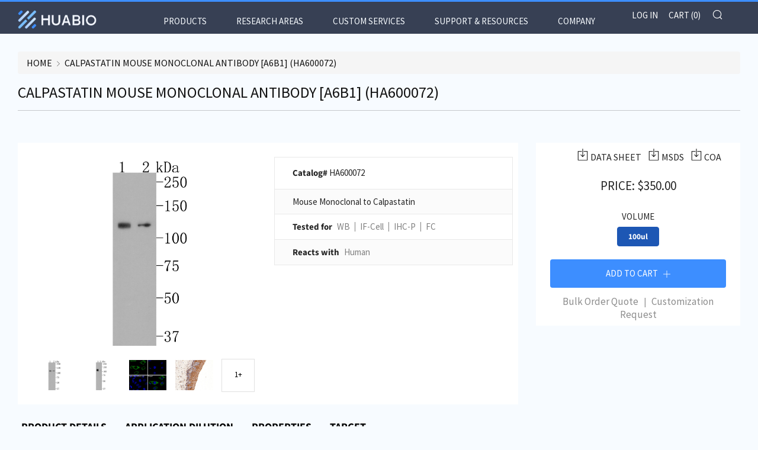

--- FILE ---
content_type: text/html; charset=utf-8
request_url: https://www.huabio.com/products/calpastatin-antibody-clone-a6b1-monoclonal-ha600072
body_size: 58940
content:
<!doctype html>
<html class="no-js" lang="en" fontify-lang="en">
<head>
<!-- Google tag (gtag.js) -->
<script async src="https://www.googletagmanager.com/gtag/js?id=G-5F4TGXGYWD"></script>
<script>
  window.dataLayer = window.dataLayer || [];
  function gtag(){dataLayer.push(arguments);}
  gtag('js', new Date());

  gtag('config', 'G-5F4TGXGYWD');
  gtag('config', 'AW-578157024');
</script>
  
    <!-- Event snippet for Website traffic conversion page -->
    <script>
      gtag('event', 'conversion', {'send_to': 'AW-578157024/GvqeCPvuwuEBEODz15MC'});
</script>
  
  <meta charset="utf-8">
  	<meta http-equiv="X-UA-Compatible" content="IE=edge,chrome=1">
  	<meta name="viewport" content="width=device-width, initial-scale=1.0, height=device-height, minimum-scale=1.0, user-scalable=0">
  	<meta name="theme-color" content="#3d8eff">

	<!-- Network optimisations -->
<link rel="preconnect" href="//cdn.shopify.com" crossorigin>
<link rel="preconnect" href="//fonts.shopifycdn.com" crossorigin>
<link rel="preconnect" href="https://monorail-edge.shopifysvc.com">

<link rel="preload" as="style" href="//www.huabio.com/cdn/shop/t/12/assets/theme-critical.css?enable_css_minification=1&v=94243721833217781111722936987"><link rel="preload" as="script" href="//www.huabio.com/cdn/shop/t/12/assets/scrollreveal.min.js?v=163720458850474464051653056503"><link rel="preload" href="//www.huabio.com/cdn/fonts/source_sans_pro/sourcesanspro_n4.50ae3e156aed9a794db7e94c4d00984c7b66616c.woff2" as="font" type="font/woff2" crossorigin>
<link rel="preload" href="//www.huabio.com/cdn/fonts/source_sans_pro/sourcesanspro_n4.50ae3e156aed9a794db7e94c4d00984c7b66616c.woff2" as="font" type="font/woff2" crossorigin>
<link rel="preload" href="//www.huabio.com/cdn/fonts/source_sans_pro/sourcesanspro_n4.50ae3e156aed9a794db7e94c4d00984c7b66616c.woff2" as="font" type="font/woff2" crossorigin>
<link rel="preload" href="//www.huabio.com/cdn/fonts/source_sans_pro/sourcesanspro_n4.50ae3e156aed9a794db7e94c4d00984c7b66616c.woff2" as="font" type="font/woff2" crossorigin>
<link rel="canonical" href="https://www.huabio.com/products/calpastatin-antibody-clone-a6b1-monoclonal-ha600072">
	    <link rel="shortcut icon" href="//www.huabio.com/cdn/shop/files/favicon_32_32x32.png?v=1647101189" type="image/png">
	
  
	<!-- Title and description ================================================== --><title>Calpastatin Mouse Monoclonal Antibody [A6B1] (HA600072)
&ndash; HUABIO</title><!-- /snippets/social-meta-tags.liquid -->




<meta property="og:site_name" content="HUABIO">
<meta property="og:url" content="https://www.huabio.com/products/calpastatin-antibody-clone-a6b1-monoclonal-ha600072">
<meta property="og:title" content="Calpastatin Mouse Monoclonal Antibody [A6B1] (HA600072)">
<meta property="og:type" content="product">
<meta property="og:description" content="HUABIO">

  <meta property="og:price:amount" content="350.00">
  <meta property="og:price:currency" content="USD">

<meta property="og:image" content="http://www.huabio.com/cdn/shop/files/full_color_2x_122b5aee-a94b-4b7d-a404-eab85f594bea_1200x1200.png?v=1649274356">
<meta property="og:image:secure_url" content="https://www.huabio.com/cdn/shop/files/full_color_2x_122b5aee-a94b-4b7d-a404-eab85f594bea_1200x1200.png?v=1649274356">


  <meta name="twitter:site" content="@HuabioResearch">

<meta name="twitter:card" content="summary_large_image">
<meta name="twitter:title" content="Calpastatin Mouse Monoclonal Antibody [A6B1] (HA600072)">
<meta name="twitter:description" content="HUABIO">
   <link href="//www.huabio.com/cdn/shop/t/12/assets/custom.css?v=11397930878808347601653056471" rel="stylesheet" type="text/css" media="all" />
  
  <link href="https://cdnjs.cloudflare.com/ajax/libs/OwlCarousel2/2.3.4/assets/owl.carousel.css" rel="stylesheet" type="text/css" media="all" />
  <link href="https://cdnjs.cloudflare.com/ajax/libs/OwlCarousel2/2.3.4/assets/owl.theme.default.min.css" rel="stylesheet" type="text/css" media="all" />
  <link rel="stylesheet" href="https://maxcdn.bootstrapcdn.com/bootstrap/3.4.1/css/bootstrap.min.css">
  
  	<!-- JS before CSSOM =================================================== -->
  	<script type="text/javascript">
		theme = {};
		theme.t = {};
	    theme.t.add_to_cart = 'Add to Cart';
	    theme.t.sold_out = 'Sold Out';
	    theme.t.unavailable = 'Unavailable';
	    theme.money_format = '${{amount}}';
		theme.map = {};
		theme.map_settings_url="//www.huabio.com/cdn/shop/t/12/assets/map_settings.min.js?v=55973849163231613841653056498";
		theme.cart_type = 'page';
		theme.cart_ajax = false;
		theme.routes = {
			rootUrl: "/",
			rootUrlSlash: "/",
			cartUrl: "/cart",
			cartAddUrl: "/cart/add",
			cartChangeUrl: "/cart/change"
		};
		theme.assets = {
			plyr: "//www.huabio.com/cdn/shop/t/12/assets/plyr.min.js?v=4209607025050129391653056501",
			masonry: "//www.huabio.com/cdn/shop/t/12/assets/masonry.min.js?v=52946867241060388171653056498",
			photoswipe: "//www.huabio.com/cdn/shop/t/12/assets/photoswipe.min.js?v=25365026511866153621653056500",
			fecha: "//www.huabio.com/cdn/shop/t/12/assets/fecha.min.js?v=77892649025288305351653056486"
		};
	</script>
	
	<style id="fontsupporttest">@font-face{font-family:"font";src:url("https://")}</style>
	<script type="text/javascript">
		function supportsFontFace() {
			function blacklist() {
				var match = /(WebKit|windows phone.+trident)\/(\d+)/i.exec(navigator.userAgent);
				return match && parseInt(match[2], 10) < (match[1] == 'WebKit' ? 533 : 6);
			}
			function hasFontFaceSrc() {
				var style = document.getElementById('fontsupporttest');
				var sheet = style.sheet || style.styleSheet;
				var cssText = sheet ? (sheet.cssRules && sheet.cssRules[0] ? sheet.cssRules[0].cssText : sheet.cssText || '') : '';
				return /src/i.test(cssText);
			}
			return !blacklist() && hasFontFaceSrc();
		}
		document.documentElement.classList.replace('no-js', 'js');
		if (window.matchMedia("(pointer: coarse)").matches) {document.documentElement.classList.add('touchevents')} else {document.documentElement.classList.add('no-touchevents')}
		if (supportsFontFace()) {document.documentElement.classList.add('fontface')}
	</script>
<!--   	<script src="//www.huabio.com/cdn/shop/t/12/assets/jquery.min.js?v=115860211936397945481653056495" defer="defer"></script> -->
  	<script src="//www.huabio.com/cdn/shop/t/12/assets/vendor.min.js?v=91934266268907694051653056511" defer="defer"></script>
  	<script src="//www.huabio.com/cdn/shop/t/12/assets/ajax-cart.js?v=51580153416589594931653056524" defer="defer"></script>
  	<!-- CSS ================================================== -->
  	
<style data-shopify>





:root {
	--color--brand: #3d8eff;
	--color--brand-dark: #237fff;
	--color--brand-light: #579dff;

	--color--accent: #374054;
	--color--accent-dark: #2d3445;

	--color--link: #d6e7ff;
	--color--link-dark: #0044a3;

	--color--text: #252525;
	--color--text-light: rgba(37, 37, 37, 0.7);
	--color--text-lighter: rgba(37, 37, 37, 0.5);
	--color--text-lightest: rgba(37, 37, 37, 0.2);
	--color--text-bg: rgba(37, 37, 37, 0.1);

	--color--text-bg: rgba(37, 37, 37, 0.1);

	--color--headings: #252525;
	--color--alt-text: #252525;
	--color--btn: #ffffff;

	--color--product-bg: #ffffff;
	--color--product-sale: #4a98ff;

	--color--drawer-bg: #000000;

	--color--bg: #f7fbff;
	--color--bg-alpha: rgba(247, 251, 255, 0.8);
	--color--bg-light: #ffffff;
	--color--bg-dark: #deeeff;

	--font--size-base: 15;
	--font--line-base: 30;

	--font--size-h1: 34;
	--font--size-h2: 26;
	--font--size-h3: 20;
	--font--size-h4: 19;
	--font--size-h5: 16;
	--font--size-h6: 15;

	--font--body: "Source Sans Pro", sans-serif;
	--font--body-style: normal;
    --font--body-weight: 400;

    --font--title: "Source Sans Pro", sans-serif;
	--font--title-weight: 400;
	--font--title-style: normal;
	--font--title-space: 0px;
	--font--title-transform: uppercase;
	--font--title-border: 1;
	--font--title-border-size: 2px;

	--font--nav: "Source Sans Pro", sans-serif;
	--font--nav-weight: 400;
	--font--nav-style: normal;
	--font--nav-space: 0px;
	--font--nav-transform: uppercase;
	--font--nav-size: 15px;

	--font--button: "Source Sans Pro", sans-serif;
	--font--button-weight: 400;
	--font--button-style: normal;
	--font--button-space: 0px;
	--font--button-transform: uppercase;
	--font--button-size: 15px;
	--font--button-mobile-size: 12px;

	--font--icon-url: //www.huabio.com/cdn/shop/t/12/assets/sb-icons.eot?v=69961381625854386191653056503;
}
</style>
	<style>@font-face {
  font-family: "Source Sans Pro";
  font-weight: 400;
  font-style: normal;
  font-display: swap;
  src: url("//www.huabio.com/cdn/fonts/source_sans_pro/sourcesanspro_n4.50ae3e156aed9a794db7e94c4d00984c7b66616c.woff2") format("woff2"),
       url("//www.huabio.com/cdn/fonts/source_sans_pro/sourcesanspro_n4.d1662e048bd96ae7123e46600ff9744c0d84502d.woff") format("woff");
}

@font-face {
  font-family: "Source Sans Pro";
  font-weight: 400;
  font-style: normal;
  font-display: swap;
  src: url("//www.huabio.com/cdn/fonts/source_sans_pro/sourcesanspro_n4.50ae3e156aed9a794db7e94c4d00984c7b66616c.woff2") format("woff2"),
       url("//www.huabio.com/cdn/fonts/source_sans_pro/sourcesanspro_n4.d1662e048bd96ae7123e46600ff9744c0d84502d.woff") format("woff");
}

@font-face {
  font-family: "Source Sans Pro";
  font-weight: 400;
  font-style: normal;
  font-display: swap;
  src: url("//www.huabio.com/cdn/fonts/source_sans_pro/sourcesanspro_n4.50ae3e156aed9a794db7e94c4d00984c7b66616c.woff2") format("woff2"),
       url("//www.huabio.com/cdn/fonts/source_sans_pro/sourcesanspro_n4.d1662e048bd96ae7123e46600ff9744c0d84502d.woff") format("woff");
}

@font-face {
  font-family: "Source Sans Pro";
  font-weight: 400;
  font-style: normal;
  font-display: swap;
  src: url("//www.huabio.com/cdn/fonts/source_sans_pro/sourcesanspro_n4.50ae3e156aed9a794db7e94c4d00984c7b66616c.woff2") format("woff2"),
       url("//www.huabio.com/cdn/fonts/source_sans_pro/sourcesanspro_n4.d1662e048bd96ae7123e46600ff9744c0d84502d.woff") format("woff");
}

@font-face {
  font-family: "Source Sans Pro";
  font-weight: 700;
  font-style: normal;
  font-display: swap;
  src: url("//www.huabio.com/cdn/fonts/source_sans_pro/sourcesanspro_n7.41cbad1715ffa6489ec3aab1c16fda6d5bdf2235.woff2") format("woff2"),
       url("//www.huabio.com/cdn/fonts/source_sans_pro/sourcesanspro_n7.01173495588557d2be0eb2bb2ecdf8e4f01cf917.woff") format("woff");
}

@font-face {
  font-family: "Source Sans Pro";
  font-weight: 400;
  font-style: italic;
  font-display: swap;
  src: url("//www.huabio.com/cdn/fonts/source_sans_pro/sourcesanspro_i4.130f29b9baa0095b80aea9236ca9ef6ab0069c67.woff2") format("woff2"),
       url("//www.huabio.com/cdn/fonts/source_sans_pro/sourcesanspro_i4.6146c8c8ae7b8853ccbbc8b859fcf805016ee743.woff") format("woff");
}

@font-face {
  font-family: "Source Sans Pro";
  font-weight: 700;
  font-style: italic;
  font-display: swap;
  src: url("//www.huabio.com/cdn/fonts/source_sans_pro/sourcesanspro_i7.98bb15b3a23880a6e1d86ade6dbb197526ff768d.woff2") format("woff2"),
       url("//www.huabio.com/cdn/fonts/source_sans_pro/sourcesanspro_i7.6274cea5e22a575d33653322a4399caadffb1338.woff") format("woff");
}

</style>

<link rel="stylesheet" href="//www.huabio.com/cdn/shop/t/12/assets/theme-critical.css?enable_css_minification=1&v=94243721833217781111722936987">
<link rel="stylesheet" href="//www.huabio.com/cdn/shop/t/12/assets/custom.css?v=11397930878808347601653056471">
<link rel="preload" href="//www.huabio.com/cdn/shop/t/12/assets/theme.css?enable_css_minification=1&v=153165831234624025911653056505" as="style" onload="this.onload=null;this.rel='stylesheet'">
<noscript><link rel="stylesheet" href="//www.huabio.com/cdn/shop/t/12/assets/theme.css?enable_css_minification=1&v=153165831234624025911653056505"></noscript>
<script>
	/*! loadCSS rel=preload polyfill. [c]2017 Filament Group, Inc. MIT License */
	(function(w){"use strict";if(!w.loadCSS){w.loadCSS=function(){}}var rp=loadCSS.relpreload={};rp.support=(function(){var ret;try{ret=w.document.createElement("link").relList.supports("preload")}catch(e){ret=false}return function(){return ret}})();rp.bindMediaToggle=function(link){var finalMedia=link.media||"all";function enableStylesheet(){if(link.addEventListener){link.removeEventListener("load",enableStylesheet)}else if(link.attachEvent){link.detachEvent("onload",enableStylesheet)}link.setAttribute("onload",null);link.media=finalMedia}if(link.addEventListener){link.addEventListener("load",enableStylesheet)}else if(link.attachEvent){link.attachEvent("onload",enableStylesheet)}setTimeout(function(){link.rel="stylesheet";link.media="only x"});setTimeout(enableStylesheet,3000)};rp.poly=function(){if(rp.support()){return}var links=w.document.getElementsByTagName("link");for(var i=0;i<links.length;i+=1){var link=links[i];if(link.rel==="preload"&&link.getAttribute("as")==="style"&&!link.getAttribute("data-loadcss")){link.setAttribute("data-loadcss",true);rp.bindMediaToggle(link)}}};if(!rp.support()){rp.poly();var run=w.setInterval(rp.poly,500);if(w.addEventListener){w.addEventListener("load",function(){rp.poly();w.clearInterval(run)})}else if(w.attachEvent){w.attachEvent("onload",function(){rp.poly();w.clearInterval(run)})}}if(typeof exports!=="undefined"){exports.loadCSS=loadCSS}else{w.loadCSS=loadCSS}}(typeof global!=="undefined"?global:this));
</script>
	
	<!-- JS after CSSOM=================================================== -->


	<script src="//www.huabio.com/cdn/shop/t/12/assets/theme.js?v=105925599918364655021653056505" defer="defer"></script>
  	<script src="//www.huabio.com/cdn/shop/t/12/assets/custom.js?v=106202580993208818561653056472" defer="defer"></script>
  
  <script src="https://cdnjs.cloudflare.com/ajax/libs/jquery/3.6.0/jquery.min.js"></script>
  <script src="https://cdnjs.cloudflare.com/ajax/libs/OwlCarousel2/2.3.4/owl.carousel.min.js"  type="text/javascript"></script>
  <script src="https://maxcdn.bootstrapcdn.com/bootstrap/3.4.1/js/bootstrap.min.js"></script>
  
  

	

  	
		<script src="//www.huabio.com/cdn/shop/t/12/assets/scrollreveal.min.js?v=163720458850474464051653056503"></script>
	
  	

	<!-- Header hook for plugins ================================================== -->
  	<!-- "snippets/buddha-megamenu.liquid" was not rendered, the associated app was uninstalled -->
  <script>window.performance && window.performance.mark && window.performance.mark('shopify.content_for_header.start');</script><meta id="shopify-digital-wallet" name="shopify-digital-wallet" content="/56620875981/digital_wallets/dialog">
<meta name="shopify-checkout-api-token" content="a50c3ac004592a408811061d5972bbf0">
<link rel="alternate" type="application/json+oembed" href="https://www.huabio.com/products/calpastatin-antibody-clone-a6b1-monoclonal-ha600072.oembed">
<script async="async" src="/checkouts/internal/preloads.js?locale=en-US"></script>
<link rel="preconnect" href="https://shop.app" crossorigin="anonymous">
<script async="async" src="https://shop.app/checkouts/internal/preloads.js?locale=en-US&shop_id=56620875981" crossorigin="anonymous"></script>
<script id="shopify-features" type="application/json">{"accessToken":"a50c3ac004592a408811061d5972bbf0","betas":["rich-media-storefront-analytics"],"domain":"www.huabio.com","predictiveSearch":true,"shopId":56620875981,"locale":"en"}</script>
<script>var Shopify = Shopify || {};
Shopify.shop = "huabio2021.myshopify.com";
Shopify.locale = "en";
Shopify.currency = {"active":"USD","rate":"1.0"};
Shopify.country = "US";
Shopify.theme = {"name":"grand opening 0701","id":129075642573,"schema_name":"Venue","schema_version":"5.0.3","theme_store_id":836,"role":"main"};
Shopify.theme.handle = "null";
Shopify.theme.style = {"id":null,"handle":null};
Shopify.cdnHost = "www.huabio.com/cdn";
Shopify.routes = Shopify.routes || {};
Shopify.routes.root = "/";</script>
<script type="module">!function(o){(o.Shopify=o.Shopify||{}).modules=!0}(window);</script>
<script>!function(o){function n(){var o=[];function n(){o.push(Array.prototype.slice.apply(arguments))}return n.q=o,n}var t=o.Shopify=o.Shopify||{};t.loadFeatures=n(),t.autoloadFeatures=n()}(window);</script>
<script>
  window.ShopifyPay = window.ShopifyPay || {};
  window.ShopifyPay.apiHost = "shop.app\/pay";
  window.ShopifyPay.redirectState = null;
</script>
<script id="shop-js-analytics" type="application/json">{"pageType":"product"}</script>
<script defer="defer" async type="module" src="//www.huabio.com/cdn/shopifycloud/shop-js/modules/v2/client.init-shop-cart-sync_WVOgQShq.en.esm.js"></script>
<script defer="defer" async type="module" src="//www.huabio.com/cdn/shopifycloud/shop-js/modules/v2/chunk.common_C_13GLB1.esm.js"></script>
<script defer="defer" async type="module" src="//www.huabio.com/cdn/shopifycloud/shop-js/modules/v2/chunk.modal_CLfMGd0m.esm.js"></script>
<script type="module">
  await import("//www.huabio.com/cdn/shopifycloud/shop-js/modules/v2/client.init-shop-cart-sync_WVOgQShq.en.esm.js");
await import("//www.huabio.com/cdn/shopifycloud/shop-js/modules/v2/chunk.common_C_13GLB1.esm.js");
await import("//www.huabio.com/cdn/shopifycloud/shop-js/modules/v2/chunk.modal_CLfMGd0m.esm.js");

  window.Shopify.SignInWithShop?.initShopCartSync?.({"fedCMEnabled":true,"windoidEnabled":true});

</script>
<script>
  window.Shopify = window.Shopify || {};
  if (!window.Shopify.featureAssets) window.Shopify.featureAssets = {};
  window.Shopify.featureAssets['shop-js'] = {"shop-cart-sync":["modules/v2/client.shop-cart-sync_DuR37GeY.en.esm.js","modules/v2/chunk.common_C_13GLB1.esm.js","modules/v2/chunk.modal_CLfMGd0m.esm.js"],"init-fed-cm":["modules/v2/client.init-fed-cm_BucUoe6W.en.esm.js","modules/v2/chunk.common_C_13GLB1.esm.js","modules/v2/chunk.modal_CLfMGd0m.esm.js"],"shop-toast-manager":["modules/v2/client.shop-toast-manager_B0JfrpKj.en.esm.js","modules/v2/chunk.common_C_13GLB1.esm.js","modules/v2/chunk.modal_CLfMGd0m.esm.js"],"init-shop-cart-sync":["modules/v2/client.init-shop-cart-sync_WVOgQShq.en.esm.js","modules/v2/chunk.common_C_13GLB1.esm.js","modules/v2/chunk.modal_CLfMGd0m.esm.js"],"shop-button":["modules/v2/client.shop-button_B_U3bv27.en.esm.js","modules/v2/chunk.common_C_13GLB1.esm.js","modules/v2/chunk.modal_CLfMGd0m.esm.js"],"init-windoid":["modules/v2/client.init-windoid_DuP9q_di.en.esm.js","modules/v2/chunk.common_C_13GLB1.esm.js","modules/v2/chunk.modal_CLfMGd0m.esm.js"],"shop-cash-offers":["modules/v2/client.shop-cash-offers_BmULhtno.en.esm.js","modules/v2/chunk.common_C_13GLB1.esm.js","modules/v2/chunk.modal_CLfMGd0m.esm.js"],"pay-button":["modules/v2/client.pay-button_CrPSEbOK.en.esm.js","modules/v2/chunk.common_C_13GLB1.esm.js","modules/v2/chunk.modal_CLfMGd0m.esm.js"],"init-customer-accounts":["modules/v2/client.init-customer-accounts_jNk9cPYQ.en.esm.js","modules/v2/client.shop-login-button_DJ5ldayH.en.esm.js","modules/v2/chunk.common_C_13GLB1.esm.js","modules/v2/chunk.modal_CLfMGd0m.esm.js"],"avatar":["modules/v2/client.avatar_BTnouDA3.en.esm.js"],"checkout-modal":["modules/v2/client.checkout-modal_pBPyh9w8.en.esm.js","modules/v2/chunk.common_C_13GLB1.esm.js","modules/v2/chunk.modal_CLfMGd0m.esm.js"],"init-shop-for-new-customer-accounts":["modules/v2/client.init-shop-for-new-customer-accounts_BUoCy7a5.en.esm.js","modules/v2/client.shop-login-button_DJ5ldayH.en.esm.js","modules/v2/chunk.common_C_13GLB1.esm.js","modules/v2/chunk.modal_CLfMGd0m.esm.js"],"init-customer-accounts-sign-up":["modules/v2/client.init-customer-accounts-sign-up_CnczCz9H.en.esm.js","modules/v2/client.shop-login-button_DJ5ldayH.en.esm.js","modules/v2/chunk.common_C_13GLB1.esm.js","modules/v2/chunk.modal_CLfMGd0m.esm.js"],"init-shop-email-lookup-coordinator":["modules/v2/client.init-shop-email-lookup-coordinator_CzjY5t9o.en.esm.js","modules/v2/chunk.common_C_13GLB1.esm.js","modules/v2/chunk.modal_CLfMGd0m.esm.js"],"shop-follow-button":["modules/v2/client.shop-follow-button_CsYC63q7.en.esm.js","modules/v2/chunk.common_C_13GLB1.esm.js","modules/v2/chunk.modal_CLfMGd0m.esm.js"],"shop-login-button":["modules/v2/client.shop-login-button_DJ5ldayH.en.esm.js","modules/v2/chunk.common_C_13GLB1.esm.js","modules/v2/chunk.modal_CLfMGd0m.esm.js"],"shop-login":["modules/v2/client.shop-login_B9ccPdmx.en.esm.js","modules/v2/chunk.common_C_13GLB1.esm.js","modules/v2/chunk.modal_CLfMGd0m.esm.js"],"lead-capture":["modules/v2/client.lead-capture_D0K_KgYb.en.esm.js","modules/v2/chunk.common_C_13GLB1.esm.js","modules/v2/chunk.modal_CLfMGd0m.esm.js"],"payment-terms":["modules/v2/client.payment-terms_BWmiNN46.en.esm.js","modules/v2/chunk.common_C_13GLB1.esm.js","modules/v2/chunk.modal_CLfMGd0m.esm.js"]};
</script>
<script>(function() {
  var isLoaded = false;
  function asyncLoad() {
    if (isLoaded) return;
    isLoaded = true;
    var urls = ["\/\/cdn.shopify.com\/s\/files\/1\/0257\/0108\/9360\/t\/85\/assets\/usf-license.js?shop=huabio2021.myshopify.com","https:\/\/design-packs.herokuapp.com\/design_packs_file.js?shop=huabio2021.myshopify.com"];
    for (var i = 0; i < urls.length; i++) {
      var s = document.createElement('script');
      s.type = 'text/javascript';
      s.async = true;
      s.src = urls[i];
      var x = document.getElementsByTagName('script')[0];
      x.parentNode.insertBefore(s, x);
    }
  };
  if(window.attachEvent) {
    window.attachEvent('onload', asyncLoad);
  } else {
    window.addEventListener('load', asyncLoad, false);
  }
})();</script>
<script id="__st">var __st={"a":56620875981,"offset":-18000,"reqid":"1314ccb8-a5bc-4bcc-8fa9-a746d4b41bf1-1769648208","pageurl":"www.huabio.com\/products\/calpastatin-antibody-clone-a6b1-monoclonal-ha600072","u":"9f4615667efb","p":"product","rtyp":"product","rid":6948525211853};</script>
<script>window.ShopifyPaypalV4VisibilityTracking = true;</script>
<script id="captcha-bootstrap">!function(){'use strict';const t='contact',e='account',n='new_comment',o=[[t,t],['blogs',n],['comments',n],[t,'customer']],c=[[e,'customer_login'],[e,'guest_login'],[e,'recover_customer_password'],[e,'create_customer']],r=t=>t.map((([t,e])=>`form[action*='/${t}']:not([data-nocaptcha='true']) input[name='form_type'][value='${e}']`)).join(','),a=t=>()=>t?[...document.querySelectorAll(t)].map((t=>t.form)):[];function s(){const t=[...o],e=r(t);return a(e)}const i='password',u='form_key',d=['recaptcha-v3-token','g-recaptcha-response','h-captcha-response',i],f=()=>{try{return window.sessionStorage}catch{return}},m='__shopify_v',_=t=>t.elements[u];function p(t,e,n=!1){try{const o=window.sessionStorage,c=JSON.parse(o.getItem(e)),{data:r}=function(t){const{data:e,action:n}=t;return t[m]||n?{data:e,action:n}:{data:t,action:n}}(c);for(const[e,n]of Object.entries(r))t.elements[e]&&(t.elements[e].value=n);n&&o.removeItem(e)}catch(o){console.error('form repopulation failed',{error:o})}}const l='form_type',E='cptcha';function T(t){t.dataset[E]=!0}const w=window,h=w.document,L='Shopify',v='ce_forms',y='captcha';let A=!1;((t,e)=>{const n=(g='f06e6c50-85a8-45c8-87d0-21a2b65856fe',I='https://cdn.shopify.com/shopifycloud/storefront-forms-hcaptcha/ce_storefront_forms_captcha_hcaptcha.v1.5.2.iife.js',D={infoText:'Protected by hCaptcha',privacyText:'Privacy',termsText:'Terms'},(t,e,n)=>{const o=w[L][v],c=o.bindForm;if(c)return c(t,g,e,D).then(n);var r;o.q.push([[t,g,e,D],n]),r=I,A||(h.body.append(Object.assign(h.createElement('script'),{id:'captcha-provider',async:!0,src:r})),A=!0)});var g,I,D;w[L]=w[L]||{},w[L][v]=w[L][v]||{},w[L][v].q=[],w[L][y]=w[L][y]||{},w[L][y].protect=function(t,e){n(t,void 0,e),T(t)},Object.freeze(w[L][y]),function(t,e,n,w,h,L){const[v,y,A,g]=function(t,e,n){const i=e?o:[],u=t?c:[],d=[...i,...u],f=r(d),m=r(i),_=r(d.filter((([t,e])=>n.includes(e))));return[a(f),a(m),a(_),s()]}(w,h,L),I=t=>{const e=t.target;return e instanceof HTMLFormElement?e:e&&e.form},D=t=>v().includes(t);t.addEventListener('submit',(t=>{const e=I(t);if(!e)return;const n=D(e)&&!e.dataset.hcaptchaBound&&!e.dataset.recaptchaBound,o=_(e),c=g().includes(e)&&(!o||!o.value);(n||c)&&t.preventDefault(),c&&!n&&(function(t){try{if(!f())return;!function(t){const e=f();if(!e)return;const n=_(t);if(!n)return;const o=n.value;o&&e.removeItem(o)}(t);const e=Array.from(Array(32),(()=>Math.random().toString(36)[2])).join('');!function(t,e){_(t)||t.append(Object.assign(document.createElement('input'),{type:'hidden',name:u})),t.elements[u].value=e}(t,e),function(t,e){const n=f();if(!n)return;const o=[...t.querySelectorAll(`input[type='${i}']`)].map((({name:t})=>t)),c=[...d,...o],r={};for(const[a,s]of new FormData(t).entries())c.includes(a)||(r[a]=s);n.setItem(e,JSON.stringify({[m]:1,action:t.action,data:r}))}(t,e)}catch(e){console.error('failed to persist form',e)}}(e),e.submit())}));const S=(t,e)=>{t&&!t.dataset[E]&&(n(t,e.some((e=>e===t))),T(t))};for(const o of['focusin','change'])t.addEventListener(o,(t=>{const e=I(t);D(e)&&S(e,y())}));const B=e.get('form_key'),M=e.get(l),P=B&&M;t.addEventListener('DOMContentLoaded',(()=>{const t=y();if(P)for(const e of t)e.elements[l].value===M&&p(e,B);[...new Set([...A(),...v().filter((t=>'true'===t.dataset.shopifyCaptcha))])].forEach((e=>S(e,t)))}))}(h,new URLSearchParams(w.location.search),n,t,e,['guest_login'])})(!0,!0)}();</script>
<script integrity="sha256-4kQ18oKyAcykRKYeNunJcIwy7WH5gtpwJnB7kiuLZ1E=" data-source-attribution="shopify.loadfeatures" defer="defer" src="//www.huabio.com/cdn/shopifycloud/storefront/assets/storefront/load_feature-a0a9edcb.js" crossorigin="anonymous"></script>
<script crossorigin="anonymous" defer="defer" src="//www.huabio.com/cdn/shopifycloud/storefront/assets/shopify_pay/storefront-65b4c6d7.js?v=20250812"></script>
<script data-source-attribution="shopify.dynamic_checkout.dynamic.init">var Shopify=Shopify||{};Shopify.PaymentButton=Shopify.PaymentButton||{isStorefrontPortableWallets:!0,init:function(){window.Shopify.PaymentButton.init=function(){};var t=document.createElement("script");t.src="https://www.huabio.com/cdn/shopifycloud/portable-wallets/latest/portable-wallets.en.js",t.type="module",document.head.appendChild(t)}};
</script>
<script data-source-attribution="shopify.dynamic_checkout.buyer_consent">
  function portableWalletsHideBuyerConsent(e){var t=document.getElementById("shopify-buyer-consent"),n=document.getElementById("shopify-subscription-policy-button");t&&n&&(t.classList.add("hidden"),t.setAttribute("aria-hidden","true"),n.removeEventListener("click",e))}function portableWalletsShowBuyerConsent(e){var t=document.getElementById("shopify-buyer-consent"),n=document.getElementById("shopify-subscription-policy-button");t&&n&&(t.classList.remove("hidden"),t.removeAttribute("aria-hidden"),n.addEventListener("click",e))}window.Shopify?.PaymentButton&&(window.Shopify.PaymentButton.hideBuyerConsent=portableWalletsHideBuyerConsent,window.Shopify.PaymentButton.showBuyerConsent=portableWalletsShowBuyerConsent);
</script>
<script data-source-attribution="shopify.dynamic_checkout.cart.bootstrap">document.addEventListener("DOMContentLoaded",(function(){function t(){return document.querySelector("shopify-accelerated-checkout-cart, shopify-accelerated-checkout")}if(t())Shopify.PaymentButton.init();else{new MutationObserver((function(e,n){t()&&(Shopify.PaymentButton.init(),n.disconnect())})).observe(document.body,{childList:!0,subtree:!0})}}));
</script>
<link id="shopify-accelerated-checkout-styles" rel="stylesheet" media="screen" href="https://www.huabio.com/cdn/shopifycloud/portable-wallets/latest/accelerated-checkout-backwards-compat.css" crossorigin="anonymous">
<style id="shopify-accelerated-checkout-cart">
        #shopify-buyer-consent {
  margin-top: 1em;
  display: inline-block;
  width: 100%;
}

#shopify-buyer-consent.hidden {
  display: none;
}

#shopify-subscription-policy-button {
  background: none;
  border: none;
  padding: 0;
  text-decoration: underline;
  font-size: inherit;
  cursor: pointer;
}

#shopify-subscription-policy-button::before {
  box-shadow: none;
}

      </style>

<script>window.performance && window.performance.mark && window.performance.mark('shopify.content_for_header.end');</script> 
 <style type="text/css" id="nitro-fontify" >
</style>


<script>window._usfTheme={
    id:127734546637,
    name:"Venue",
    version:"5.0.3",
    vendor:"Safe As Milk",
    applied:1,
    assetUrl:"//www.huabio.com/cdn/shop/t/12/assets/usf-boot.js?v=57476808841659285421722936950"
};
window._usfCustomerTags = null;
window._usfCollectionId = null;
window._usfCollectionDefaultSort = null;
window.usf = { settings: {"online":1,"version":"1.0.2.4112","shop":"huabio2021.myshopify.com","siteId":"2039d14b-d9c8-46db-816d-5ff332507248","resUrl":"//cdn.shopify.com/s/files/1/0257/0108/9360/t/85/assets/","analyticsApiUrl":"https://svc-2-analytics-usf.hotyon.com/set","searchSvcUrl":"https://svc-2-usf.hotyon.com/","enabledPlugins":[],"showGotoTop":1,"mobileBreakpoint":767,"decimals":2,"decimalDisplay":".","thousandSeparator":",","currency":"USD","priceLongFormat":"${0} USD","priceFormat":"${0}","plugins":{},"revision":86784773,"filters":{"filtersHorzStyle":"default","filtersHorzPosition":"left","filtersMobileStyle":"default"},"instantSearch":{"online":1,"searchBoxSelector":"input[name=q]","numOfSuggestions":6,"numOfProductMatches":6,"numOfCollections":4,"numOfPages":4,"layout":"two-columns","productDisplayType":"list","productColumnPosition":"left","productsPerRow":2,"showPopularProducts":1,"numOfPopularProducts":6,"numOfRecentSearches":5},"search":{"online":1,"sortFields":["r","-date","date","bestselling"],"searchResultsUrl":"/pages/search-results","more":"more","itemsPerPage":28,"imageSizeType":"dynamic","imageSize":"600,350","showAltImage":1,"showSale":1,"canChangeUrl":1},"collections":{"online":1,"collectionsPageUrl":"/pages/collections"},"filterNavigation":{"showFilterArea":1,"showSingle":1,"showProductCount":1,"scrollUpOnChange":1},"translation_en":{"search":"Search","latestSearches":"Latest searches","popularSearches":"Popular searches","viewAllResultsFor":"view all results for <span class=\"usf-highlight\">{0}</span>","viewAllResults":"view all results","noMatchesFoundFor":"No matches found for \"<b>{0}</b>\". Please try again with a different term.","productSearchResultWithTermSummary":"<b>{0}</b> results for '<b>{1}</b>'","productSearchResultSummary":"<b>{0}</b> products","productSearchNoResults":"<h2>No matching for '<b>{0}</b>'.</h2><p>But don't give up - check the filters, spelling or try less specific search terms.</p>","productSearchNoResultsEmptyTerm":"<h2>No results found.</h2><p>But don't give up - check the filters or try less specific terms.</p>","clearAll":"Clear all","clear":"Clear","clearAllFilters":"Clear all filters","clearFiltersBy":"Clear filters by {0}","filterBy":"Filter by {0}","sort":"Sort","sortBy_r":"Relevance","sortBy_title":"Title: A-Z","sortBy_-title":"Title: Z-A","sortBy_date":"Date: Old to New","sortBy_-date":"Date: New to Old","sortBy_price":"Price: Low to High","sortBy_-price":"Price: High to Low","sortBy_percentSale":"Percent sales: Low to High","sortBy_-percentSale":"Percent sales: High to Low","sortBy_-discount":"Discount: High to Low","sortBy_bestselling":"Best selling","sortBy_-available":"Inventory: High to Low","sortBy_producttype":"Product Type: A-Z","sortBy_-producttype":"Product Type: Z-A","sortBy_random":"Random","filters":"Filters","filterOptions":"Filter options","clearFilterOptions":"Clear all filter options","youHaveViewed":"You've viewed {0} of {1} products","loadMore":"Load more","loadPrev":"Load previous","productMatches":"Product matches","trending":"Trending","didYouMean":"Sorry, nothing found for '<b>{0}</b>'.<br>Did you mean '<b>{1}</b>'?","searchSuggestions":"Search suggestions","popularSearch":"Popular search","quantity":"Quantity","selectedVariantNotAvailable":"The selected variant is not available.","addToCart":"Add to cart","seeFullDetails":"See full details","chooseOptions":"Choose options","quickView":"Quick view","sale":"Sale","save":"Save","soldOut":"Sold out","viewItems":"View items","more":"More","all":"All","prevPage":"Previous page","gotoPage":"Go to page {0}","nextPage":"Next page","from":"From","collections":"Collections","pages":"Pages","sortBy_option:Volume":"Volume: A-Z","sortBy_-option:Volume":"Volume: Z-A","sortBy_metafield:product.reactive_species":"product.reactive_species: A-Z","sortBy_-metafield:product.reactive_species":"product.reactive_species: Z-A","sortBy_varMetafield:MyNamespace.MyKey1":"MyNamespace.MyKey1: A-Z","sortBy_-varMetafield:MyNamespace.MyKey1":"MyNamespace.MyKey1: Z-A","sortBy_metafield:product.applications":"product.applications: A-Z","sortBy_-metafield:product.applications":"product.applications: Z-A","sortBy_metafield:product.recombinant":"product.recombinant: A-Z","sortBy_-metafield:product.recombinant":"product.recombinant: Z-A","sortBy_metafield:prop.isotype":"prop.isotype: A-Z","sortBy_-metafield:prop.isotype":"prop.isotype: Z-A","sortBy_metafield:spec.modification":"spec.modification: A-Z","sortBy_-metafield:spec.modification":"spec.modification: Z-A","sortBy_metafield:spec.clonality":"spec.clonality: A-Z","sortBy_-metafield:spec.clonality":"spec.clonality: Z-A","sortBy_metafield:spec.conjugation":"spec.conjugation: A-Z","sortBy_-metafield:spec.conjugation":"spec.conjugation: Z-A","sortBy_metafield:product.reactivity":"product.reactivity: A-Z","sortBy_-metafield:product.reactivity":"product.reactivity: Z-A","sortBy_metafield:target.uniprot":"target.uniprot: A-Z","sortBy_-metafield:target.uniprot":"target.uniprot: Z-A","sortBy_metafield:target.protein_name":"target.protein_name: A-Z","sortBy_-metafield:target.protein_name":"target.protein_name: Z-A","sortBy_metafield:target.synonyms":"target.synonyms: A-Z","sortBy_-metafield:target.synonyms":"target.synonyms: Z-A","sortBy_metafield:product.test_size":"product.test_size: A-Z","sortBy_-metafield:product.test_size":"product.test_size: Z-A","sortBy_metafield:spec.host [string]":"spec.host [string]: A-Z","sortBy_-metafield:spec.host [string]":"spec.host [string]: Z-A","sortBy_metafield:Trial size 1 yes 0 no":"Trial size 1 yes 0 no: Low to High","sortBy_-metafield:Trial size 1 yes  no":"Trial size 1 yes 0 no: High to Low","sortBy_metafield:KO/KD":"KO/KD: A-Z","sortBy_-metafield:KO/KD":"KO/KD: Z-A","sortBy_metafield:product.zebrafish":"product.zebrafish: A-Z","sortBy_-metafield:product.zebrafish":"product.zebrafish: Z-A","sortBy_metafield:product.nanobody":"product.nanobody: A-Z","sortBy_-metafield:product.nanobody":"product.nanobody: Z-A","sortBy_metafield:MyNamespace.MyKey1":"MyNamespace.MyKey1: A-Z","sortBy_-metafield:MyNamespace.MyKey1":"MyNamespace.MyKey1: Z-A","sortBy_metafield:RA_L1":"RA_L1: A-Z","sortBy_-metafield:RA_L1":"RA_L1: Z-A","sortBy_metafield:product.ivd_ihc":"product.ivd_ihc: A-Z","sortBy_-metafield:product.ivd_ihc":"product.ivd_ihc: Z-A","sortBy_metafield:product.KO_KD":"product.KO_KD: A-Z","sortBy_-metafield:product.KO_KD":"product.KO_KD: Z-A","sortBy_option:Size":"Size: A-Z","sortBy_-option:Size":"Size: Z-A","sortBy_option:Test":"Test: A-Z","sortBy_-option:Test":"Test: Z-A","sortBy_option:Product size":"Product size: A-Z","sortBy_-option:Product size":"Product size: Z-A","sortBy_metafield:product.protein_grade":"product.protein_grade: A-Z","sortBy_-metafield:product.protein_grade":"product.protein_grade: Z-A","sortBy_metafield:product.advanced_validation":"product.advanced_validation: A-Z","sortBy_-metafield:product.advanced_validation":"product.advanced_validation: Z-A","sortBy_metafield:product.pbs_only_available":"product.pbs_only_available: A-Z","sortBy_-metafield:product.pbs_only_available":"product.pbs_only_available: Z-A"}} };</script>
<script src="//www.huabio.com/cdn/shop/t/12/assets/usf-boot.js?v=57476808841659285421722936950?v=2" async></script>


  










<link rel="preload" href="//www.huabio.com/cdn/shop/t/12/assets/design-pack-styles.css?v=179197148142770723571653415042" as="style">
<link href="//www.huabio.com/cdn/shop/t/12/assets/design-pack-styles.css?v=179197148142770723571653415042" rel="stylesheet" type="text/css" media="all" /> 
<!-- BEGIN app block: shopify://apps/globo-mega-menu/blocks/app-embed/7a00835e-fe40-45a5-a615-2eb4ab697b58 -->
<link href="//cdn.shopify.com/extensions/019bfe47-40c4-7231-bfdc-5a3dd23484eb/menufrontend-307/assets/main-navigation-styles.min.css" rel="stylesheet" type="text/css" media="all" />
<link href="//cdn.shopify.com/extensions/019bfe47-40c4-7231-bfdc-5a3dd23484eb/menufrontend-307/assets/theme-styles.min.css" rel="stylesheet" type="text/css" media="all" />
<script type="text/javascript" hs-ignore data-cookieconsent="ignore" data-ccm-injected>
document.getElementsByTagName('html')[0].classList.add('globo-menu-loading');
window.GloboMenuConfig = window.GloboMenuConfig || {}
window.GloboMenuConfig.curLocale = "en";
window.GloboMenuConfig.shop = "huabio2021.myshopify.com";
window.GloboMenuConfig.GloboMenuLocale = "en";
window.GloboMenuConfig.locale = "en";
window.menuRootUrl = "";
window.GloboMenuCustomer = false;
window.GloboMenuAssetsUrl = 'https://cdn.shopify.com/extensions/019bfe47-40c4-7231-bfdc-5a3dd23484eb/menufrontend-307/assets/';
window.GloboMenuFilesUrl = '//www.huabio.com/cdn/shop/files/';
window.GloboMenuLinklists = {"main-menu": [{'url' :"\/", 'title': "Home"},{'url' :"\/collections\/all", 'title': "Products"},{'url' :"https:\/\/www.huabio.com\/pages\/antibody-development-and-production-services", 'title': "Service "},{'url' :"#", 'title': "Support and Resources"},{'url' :"\/blogs\/news", 'title': "Blog"},{'url' :"#", 'title': "Company"},{'url' :"\/pages\/contact-us", 'title': "Contact Us"}],"footer": [{'url' :"\/collections\/recombinant-rabbit-monoclonals", 'title': " Recombinant Monoclonals"},{'url' :"\/collections\/hybridoma-mouse-monoclonals", 'title': " Hybridoma Monoclonals"},{'url' :"\/collections\/rabbit-polyclonal-antibodies", 'title': "Validated Polyclonals"},{'url' :"\/collections\/nanoselector", 'title': "Nanoselectors"},{'url' :"\/pages\/sustainability", 'title': "Sustainability"},{'url' :"\/pages\/quality-standards", 'title': "Quality Systems"}],"polices": [{'url' :"\/pages\/privacy-policy", 'title': "Privacy policy"},{'url' :"\/pages\/terms-of-service", 'title': "Terms of service"},{'url' :"\/pages\/do-not-sell-my-personal-information", 'title': "Do Not Sell My Personal Information"}],"information": [{'url' :"https:\/\/huabio.zendesk.com\/hc\/en-us\/categories\/1500001239221-Placing-an-Order", 'title': "Placing an Order"},{'url' :"https:\/\/huabio.zendesk.com\/hc\/en-us\/categories\/1500001295621-Inquiries-Quotes", 'title': "Inquires \u0026 Quotes"},{'url' :"https:\/\/huabio.zendesk.com\/hc\/en-us\/categories\/1500001358581-Protocols", 'title': "Protocols \u0026 Guides"},{'url' :"\/pages\/global-distributors", 'title': "Global Distributors"},{'url' :"\/pages\/about-company", 'title': "About Huabio"},{'url' :"\/pages\/contact-us", 'title': "Contact Us"}],"contact": [{'url' :"#", 'title': "About Huabio"},{'url' :"\/pages\/contact-us", 'title': "Contact Us"},{'url' :"#", 'title': "Sustainability"},{'url' :"#", 'title': "Quality Systems"}],"new-menu-1": [{'url' :"#", 'title': "PRODUCTS "},{'url' :"#", 'title': "SUPPORT \u0026 RESOURCES "},{'url' :"#", 'title': "AFFINITOLOGY "},{'url' :"#", 'title': "COMPANY "}],"customer-account-main-menu": [{'url' :"\/", 'title': "Shop"},{'url' :"https:\/\/shopify.com\/56620875981\/account\/orders?locale=en\u0026region_country=US", 'title': "Orders"}]}
window.GloboMenuConfig.is_app_embedded = true;
window.showAdsInConsole = true;
</script>

<script hs-ignore data-cookieconsent="ignore" data-ccm-injected type="text/javascript">
  window.GloboMenus = window.GloboMenus || [];
  var menuKey = 16577;
  window.GloboMenus[menuKey] = window.GloboMenus[menuKey] || {};
  window.GloboMenus[menuKey].id = menuKey;window.GloboMenus[menuKey].replacement = {"type":"auto"};window.GloboMenus[menuKey].type = "main";
  window.GloboMenus[menuKey].schedule = null;
  window.GloboMenus[menuKey].settings ={"font":{"tab_fontsize":"15","menu_fontsize":"15","tab_fontfamily":"Source Sans Pro","tab_fontweight":"regular","menu_fontfamily":"Source Sans Pro","menu_fontweight":"regular","tab_fontfamily_2":"Harmonia Sans","menu_fontfamily_2":"Avenir Next","submenu_text_fontsize":"14","tab_fontfamily_custom":false,"menu_fontfamily_custom":false,"submenu_text_fontfamily":"Source Sans Pro","submenu_text_fontweight":"regular","submenu_heading_fontsize":"15","submenu_text_fontfamily_2":"Harmonia Sans","submenu_heading_fontfamily":"Source Sans Pro","submenu_heading_fontweight":"regular","submenu_description_fontsize":"13","submenu_heading_fontfamily_2":"Harmonia Sans","submenu_description_fontfamily":"Source Sans Pro","submenu_description_fontweight":"regular","submenu_text_fontfamily_custom":false,"submenu_description_fontfamily_2":"Harmonia Sans","submenu_heading_fontfamily_custom":false,"submenu_description_fontfamily_custom":false},"color":{"menu_text":"rgba(247, 251, 255, 1)","menu_border":"rgba(61, 142, 255, 1)","submenu_text":"rgba(55, 64, 84, 1)","atc_text_color":"#FFFFFF","submenu_border":"rgba(209, 222, 237, 1)","menu_background":"rgba(11, 0, 0, 0)","menu_text_hover":"rgba(168, 208, 255, 1)","sale_text_color":"#ffffff","submenu_heading":"rgba(61, 142, 255, 1)","tab_heading_color":"#202020","soldout_text_color":"#757575","submenu_background":"rgba(247, 251, 255, 1)","submenu_text_hover":"rgba(61, 142, 255, 1)","submenu_description":"rgba(55, 64, 84, 1)","atc_background_color":"#1F1F1F","atc_text_color_hover":"#FFFFFF","tab_background_hover":"#d9d9d9","menu_background_hover":"rgba(83, 92, 112, 1)","sale_background_color":"#ec523e","soldout_background_color":"#d5d5d5","tab_heading_active_color":"#000000","submenu_description_hover":"rgba(83, 92, 112, 1)","atc_background_color_hover":"#000000"},"general":{"align":"center","login":false,"border":false,"logout":false,"search":false,"account":false,"trigger":"hover","register":false,"atcButton":false,"indicators":false,"responsive":"800","transition":"fade","menu_padding":"25","carousel_loop":false,"mobile_border":true,"mobile_trigger":"click_toggle","submenu_border":false,"tab_lineheight":"50","menu_lineheight":"42","lazy_load_enable":false,"transition_delay":"50","transition_speed":"150","carousel_auto_play":false,"dropdown_lineheight":"50","linklist_lineheight":"30","mobile_sticky_header":true,"desktop_sticky_header":false,"mobile_hide_linklist_submenu":false},"language":{"name":"Name","sale":"Sale","send":"Send","view":"View details","email":"Email","phone":"Phone Number","search":"Search for...","message":"Message","sold_out":"Sold out","add_to_cart":"Add to cart"}};
  window.GloboMenus[menuKey].itemsLength = 5;
</script><script type="template/html" id="globoMenu16577HTML"><ul class="gm-menu gm-menu-16577 gm-mobile-bordered gm-submenu-align-center gm-menu-trigger-hover gm-transition-fade" data-menu-id="16577" data-transition-speed="150" data-transition-delay="50">
<li data-gmmi="0" data-gmdi="0" class="gm-item gm-level-0 gm-has-submenu gm-submenu-mega gm-submenu-align-full"><a class="gm-target" title="PRODUCTS" href="/collections/all"><span class="gm-text">PRODUCTS</span></a><div 
      class="gm-submenu gm-mega" 
      style=""
    ><div style="" class="submenu-background"></div>
      <ul class="gm-grid">
<li class="gm-item gm-grid-item gmcol-3 gm-has-submenu"><ul style="--columns:1" class="gm-links gm-jc-start">
<li class="gm-item gm-heading"><div class="gm-target" title="Product Type"><span class="gm-text">Product Type</span></div>
</li>
<li class="gm-item"><a class="gm-target" title="Recombinant Monoclonals" href="/pages/recombinant-antibodies"><span class="gm-text">Recombinant Monoclonals</span></a>
</li>
<li class="gm-item"><a class="gm-target" title="Mouse Monoclonals" href="/pages/monoclonal-antibodies"><span class="gm-text">Mouse Monoclonals</span></a>
</li>
<li class="gm-item"><a class="gm-target" title="Rabbit Polyclonals" href="/pages/polyclonal-antibodies"><span class="gm-text">Rabbit Polyclonals</span></a>
</li>
<li class="gm-item"><a class="gm-target" title="Secondary Antibodies" href="/collections/secondary-antibodies"><span class="gm-text">Secondary Antibodies</span></a>
</li>
<li class="gm-item"><a class="gm-target" title="Alpaca Nanobodies" href="/pages/nanobodies"><span class="gm-text">Alpaca Nanobodies</span></a>
</li>
<li class="gm-item"><a class="gm-target" title="Antibody Pairs" href="/collections/antibody-pairs"><span class="gm-text">Antibody Pairs</span></a>
</li>
<li class="gm-item"><a class="gm-target" title="Antibody Sampler Kit" href="/collections/antibody-sampler-kit"><span class="gm-text">Antibody Sampler Kit</span></a>
</li>
<li class="gm-item"><a class="gm-target" title="ELISA Kits" target="_blank" href="/collections/elisa-kits"><span class="gm-text">ELISA Kits</span></a>
</li>
<li class="gm-item"><a class="gm-target" title="Protein" href="/collections/protein"><span class="gm-text">Protein</span></a>
</li></ul>
</li>
<li class="gm-item gm-grid-item gmcol-3 gm-has-submenu"><ul style="--columns:1" class="gm-links">
<li class="gm-item gm-heading"><div class="gm-target" title="Featured Collections"><span class="gm-text">Featured Collections</span></div>
</li>
<li class="gm-item"><a class="gm-target" title="KO/KD Validated Antibodies" href="/pages/knockout-and-knockdown-validated-antibodies"><span class="gm-text">KO/KD Validated Antibodies</span></a>
</li>
<li class="gm-item"><a class="gm-target" title="Claudin Antibodies" href="https://www.huabio.com/pages/claudin-antibodies"><span class="gm-text">Claudin Antibodies</span></a>
</li>
<li class="gm-item"><a class="gm-target" title="Cytokeratin Antibodies" href="https://www.huabio.com/pages/cytokeratin-antibodies"><span class="gm-text">Cytokeratin Antibodies</span></a>
</li>
<li class="gm-item"><a class="gm-target" title="Zebrafish Antibodies" href="https://www.huabio.com/pages/zebrafish-antibodies"><span class="gm-text">Zebrafish Antibodies</span></a>
</li>
<li class="gm-item"><a class="gm-target" title="Histone Antibodies" href="https://www.huabio.com/pages/histone-antibodies"><span class="gm-text">Histone Antibodies</span></a>
</li>
<li class="gm-item"><a class="gm-target" title="Nanoselector" href="https://www.huabio.com/pages/nanoselector"><span class="gm-text">Nanoselector</span></a>
</li>
<li class="gm-item"><a class="gm-target" title="Magnetic Beads" href="/collections/magnetic-beads"><span class="gm-text">Magnetic Beads</span></a>
</li>
<li class="gm-item"><a class="gm-target" title="Flow Cytometry Antibodies" href="/collections/flow-cytometry-antibodies"><span class="gm-text">Flow Cytometry Antibodies</span></a>
</li></ul>
</li>
<li class="gm-item gm-grid-item gmcol-3 gm-has-submenu"><ul style="--columns:1" class="gm-links">
<li class="gm-item gm-heading"><div class="gm-target" title="Research Area"><span class="gm-text">Research Area</span></div>
</li>
<li class="gm-item"><a class="gm-target" title="Cancer" href="https://www.huabio.com/pages/cancer"><span class="gm-text">Cancer</span></a>
</li>
<li class="gm-item"><a class="gm-target" title="Cardiovascular" href="https://www.huabio.com/pages/cardiovascular"><span class="gm-text">Cardiovascular</span></a>
</li>
<li class="gm-item"><a class="gm-target" title="Developmental Biology" href="https://www.huabio.com/pages/developmental-biology"><span class="gm-text">Developmental Biology</span></a>
</li>
<li class="gm-item"><a class="gm-target" title="Epigenetics and Nuclear Signaling" href="https://www.huabio.com/pages/epigenetics-and-nuclear-signaling"><span class="gm-text">Epigenetics and Nuclear Signaling</span></a>
</li>
<li class="gm-item"><a class="gm-target" title="Immunology" href="https://www.huabio.com/pages/immunology"><span class="gm-text">Immunology</span></a>
</li>
<li class="gm-item"><a class="gm-target" title="Isotype &amp; Loading Controls" href="https://www.huabio.com/pages/isotype-and-loading-controls"><span class="gm-text">Isotype & Loading Controls</span></a>
</li></ul>
</li>
<li class="gm-item gm-grid-item gmcol-3 gm-has-submenu"><ul style="--columns:1" class="gm-links">
<li class="gm-item gm-heading"><div class="gm-target" title="Research Area"><span class="gm-text">Research Area</span></div>
</li>
<li class="gm-item"><a class="gm-target" title="Metabolism" href="https://www.huabio.com/pages/metabolism"><span class="gm-text">Metabolism</span></a>
</li>
<li class="gm-item"><a class="gm-target" title="Microbiology" href="https://www.huabio.com/pages/microbiology"><span class="gm-text">Microbiology</span></a>
</li>
<li class="gm-item"><a class="gm-target" title="Neuroscience" href="https://www.huabio.com/pages/neuroscience"><span class="gm-text">Neuroscience</span></a>
</li>
<li class="gm-item"><a class="gm-target" title="Signal Transduction" href="https://www.huabio.com/pages/signal-transduction"><span class="gm-text">Signal Transduction</span></a>
</li>
<li class="gm-item"><a class="gm-target" title="Stem Cells" href="https://www.huabio.com/pages/stem-cells"><span class="gm-text">Stem Cells</span></a>
</li>
<li class="gm-item"><a class="gm-target" title="Tags &amp; Cell Markers" href="https://www.huabio.com/pages/tags-cell-markers"><span class="gm-text">Tags & Cell Markers</span></a>
</li></ul>
</li></ul>
    </div></li>

<li data-gmmi="1" data-gmdi="1" class="gm-item gm-level-0 gm-has-submenu gm-submenu-mega gm-submenu-align-full"><a class="gm-target" title="RESEARCH AREAS"><span class="gm-text">RESEARCH AREAS</span></a><div 
      class="gm-submenu gm-mega" 
      style=""
    ><div style="" class="submenu-background"></div>
      <ul class="gm-grid">
<li class="gm-item gm-grid-item gmcol-full gm-has-submenu">
    <div class="gm-tabs gm-tabs-left"><ul class="gm-tab-links">
<li class="gm-item gm-has-submenu gm-active" data-tab-index="0"><a class="gm-target" title="Cancer" href="/pages/cancer"><span class="gm-text">Cancer</span></a></li>
<li class="gm-item gm-has-submenu" data-tab-index="1"><a class="gm-target" title="Cardiovascular" href="/pages/cardiovascular"><span class="gm-text">Cardiovascular</span></a></li>
<li class="gm-item gm-has-submenu" data-tab-index="2"><a class="gm-target" title="Cell Biology" href="/collections/cell-biology"><span class="gm-text">Cell Biology</span></a></li>
<li class="gm-item gm-has-submenu" data-tab-index="3"><a class="gm-target" title="Developmental Biology" href="/pages/developmental-biology"><span class="gm-text">Developmental Biology</span></a></li>
<li class="gm-item gm-has-submenu" data-tab-index="4"><a class="gm-target" title="Epigenetics and Nuclear Signaling" href="/pages/epigenetics-and-nuclear-signaling"><span class="gm-text">Epigenetics and Nuclear Signaling</span></a></li>
<li class="gm-item gm-has-submenu" data-tab-index="5"><a class="gm-target" title="Immunology" href="/pages/immunology"><span class="gm-text">Immunology</span></a></li>
<li class="gm-item gm-has-submenu" data-tab-index="6"><a class="gm-target" title="Isotype/Loading Controls" href="/pages/isotype-and-loading-controls"><span class="gm-text">Isotype/Loading Controls</span></a></li>
<li class="gm-item gm-has-submenu" data-tab-index="7"><a class="gm-target" title="Metabolism" target="_blank" href="/pages/metabolism"><span class="gm-text">Metabolism</span></a></li>
<li class="gm-item gm-has-submenu" data-tab-index="8"><a class="gm-target" title="Microbiology" href="/pages/microbiology"><span class="gm-text">Microbiology</span></a></li>
<li class="gm-item gm-has-submenu" data-tab-index="9"><a class="gm-target" title="Neuroscience" href="/pages/neuroscience"><span class="gm-text">Neuroscience</span></a></li>
<li class="gm-item gm-has-submenu" data-tab-index="10"><a class="gm-target" title="Signal Transduction" href="/pages/signal-transduction"><span class="gm-text">Signal Transduction</span></a></li>
<li class="gm-item gm-has-submenu" data-tab-index="11"><a class="gm-target" title="Stem Cells" href="/pages/stem-cells"><span class="gm-text">Stem Cells</span></a></li>
<li class="gm-item gm-has-submenu" data-tab-index="12"><a class="gm-target" title="Tags &amp; Cell Markers" href="/pages/tags-cell-markers"><span class="gm-text">Tags & Cell Markers</span></a></li></ul>
    <ul class="gm-tab-contents">
<li data-tab-index="0" class="gm-tab-content hc gm-active"><ul class="gm-tab-panel">
<li class="gm-item gm-grid-item gmcol-full gm-has-submenu">
    <div class="gm-tabs gm-tabs-left"><ul class="gm-tab-links">
<li class="gm-item gm-has-submenu gm-active" data-tab-index="0"><a class="gm-target" title="Cancer Metabolism" href="/collections/cancer_cancermetabolism"><span class="gm-text">Cancer Metabolism</span></a></li>
<li class="gm-item gm-has-submenu" data-tab-index="1"><a class="gm-target" title="Cell Cycle" href="/collections/cancer_cellcycle"><span class="gm-text">Cell Cycle</span></a></li>
<li class="gm-item gm-has-submenu" data-tab-index="2"><a class="gm-target" title="Cell Death" href="/collections/cancer_celldeath"><span class="gm-text">Cell Death</span></a></li>
<li class="gm-item gm-has-submenu" data-tab-index="3"><a class="gm-target" title="Drug Resistance" href="/collections/cancer_drugresistance"><span class="gm-text">Drug Resistance</span></a></li>
<li class="gm-item gm-has-submenu" data-tab-index="4"><a class="gm-target" title="Growth Factors" href="/collections/cancer_growthfactors"><span class="gm-text">Growth Factors</span></a></li>
<li class="gm-item gm-has-submenu" data-tab-index="5"><a class="gm-target" title="Invasion/Microenvironment" href="/collections/cancer_invasion_microenvironment"><span class="gm-text">Invasion/Microenvironment</span></a></li>
<li class="gm-item gm-has-submenu" data-tab-index="6"><a class="gm-target" title="Oncoproteins/Suppressors" href="/collections/cancer_oncoproteins-suppressors"><span class="gm-text">Oncoproteins/Suppressors</span></a></li>
<li class="gm-item gm-has-submenu" data-tab-index="7"><a class="gm-target" title="Signal Transduction" href="/collections/cancer_signaltransduction"><span class="gm-text">Signal Transduction</span></a></li>
<li class="gm-item gm-has-submenu" data-tab-index="8"><a class="gm-target" title="Tumor Biomarkers" href="/collections/cancer_tumorbiomarkers"><span class="gm-text">Tumor Biomarkers</span></a></li>
<li class="gm-item gm-has-submenu" data-tab-index="9"><a class="gm-target" title="Tumor Immunology" href="/collections/cancer_tumorimmunology"><span class="gm-text">Tumor Immunology</span></a></li></ul>
    <ul class="gm-tab-contents">
<li data-tab-index="0" class="gm-tab-content hc gm-active"><ul class="gm-tab-panel">
<li class="gm-item gm-grid-item gmcol-full gm-has-submenu">
    <div class="gm-tabs gm-tabs-left"><ul class="gm-tab-links">
<li class="gm-item gm-active" data-tab-index="0"><a class="gm-target" title="Cellular Metabolic Process" href="/collections/cancer_cancermetabolism_cellularmetabolicprocess"><span class="gm-text">Cellular Metabolic Process</span></a></li>
<li class="gm-item" data-tab-index="1"><a class="gm-target" title="Metabolic Signaling Pathway" href="/collections/cancer_cancermetabolism_metabolicsignalingpathway"><span class="gm-text">Metabolic Signaling Pathway</span></a></li>
<li class="gm-item" data-tab-index="2"><a class="gm-target" title="Response to Hypoxia" href="/collections/cancer_cancermetabolism_metabolicsignalingpathway"><span class="gm-text">Response to Hypoxia</span></a></li></ul>
    <ul class="gm-tab-contents">
<li data-tab-index="0" class="gm-tab-content gm-active">
</li>
<li data-tab-index="1" class="gm-tab-content">
</li>
<li data-tab-index="2" class="gm-tab-content">
</li></ul>
</div>
  </li></ul>
</li>
<li data-tab-index="1" class="gm-tab-content hc"><ul class="gm-tab-panel">
<li class="gm-item gm-grid-item gmcol-full gm-has-submenu">
    <div class="gm-tabs gm-tabs-left"><ul class="gm-tab-links">
<li class="gm-item gm-active" data-tab-index="0"><a class="gm-target" title="Cell Cycle Inhibitors" href="/collections/cancer_cellcycle_cellcycleinhibitors"><span class="gm-text">Cell Cycle Inhibitors</span></a></li>
<li class="gm-item" data-tab-index="1"><a class="gm-target" title="Cell Differentiation" href="/collections/cancer_cellcycle_celldifferentiation"><span class="gm-text">Cell Differentiation</span></a></li>
<li class="gm-item" data-tab-index="2"><a class="gm-target" title="Cell Division" href="/collections/cancer_cellcycle_celldivision"><span class="gm-text">Cell Division</span></a></li>
<li class="gm-item" data-tab-index="3"><a class="gm-target" title="Cyclins" href="/collections/cancer_cellcycle_cyclins"><span class="gm-text">Cyclins</span></a></li>
<li class="gm-item" data-tab-index="4"><a class="gm-target" title="Kinases/phosphatases" href="/collections/cancer_cellcycle_kinases-phosphatases"><span class="gm-text">Kinases/phosphatases</span></a></li></ul>
    <ul class="gm-tab-contents">
<li data-tab-index="0" class="gm-tab-content gm-active">
</li>
<li data-tab-index="1" class="gm-tab-content">
</li>
<li data-tab-index="2" class="gm-tab-content">
</li>
<li data-tab-index="3" class="gm-tab-content">
</li>
<li data-tab-index="4" class="gm-tab-content">
</li></ul>
</div>
  </li></ul>
</li>
<li data-tab-index="2" class="gm-tab-content hc"><ul class="gm-tab-panel">
<li class="gm-item gm-grid-item gmcol-full gm-has-submenu">
    <div class="gm-tabs gm-tabs-left"><ul class="gm-tab-links">
<li class="gm-item gm-active" data-tab-index="0"><a class="gm-target" title="Apoptosis" href="/collections/cancer_celldeath_apoptosis"><span class="gm-text">Apoptosis</span></a></li>
<li class="gm-item" data-tab-index="1"><a class="gm-target" title="Autophagy" href="/collections/cancer_celldeath_autophagy"><span class="gm-text">Autophagy</span></a></li>
<li class="gm-item" data-tab-index="2"><a class="gm-target" title="Necroptosis" href="/collections/cancer_celldeath_necroptosis"><span class="gm-text">Necroptosis</span></a></li></ul>
    <ul class="gm-tab-contents">
<li data-tab-index="0" class="gm-tab-content gm-active">
</li>
<li data-tab-index="1" class="gm-tab-content">
</li>
<li data-tab-index="2" class="gm-tab-content">
</li></ul>
</div>
  </li></ul>
</li>
<li data-tab-index="3" class="gm-tab-content hc"><ul class="gm-tab-panel">
<li class="gm-item gm-grid-item gmcol-full gm-has-submenu">
    <div class="gm-tabs gm-tabs-left"><ul class="gm-tab-links">
<li class="gm-item gm-active" data-tab-index="0"><a class="gm-target" title="MRP-Related Proteins" href="/collections/cancer_drugresistance_mrprelatedproteins"><span class="gm-text">MRP-Related Proteins</span></a></li>
<li class="gm-item" data-tab-index="1"><a class="gm-target" title="P Glycoproteins" href="/collections/cancer_drugresistance_pglycoproteins"><span class="gm-text">P Glycoproteins</span></a></li>
<li class="gm-item" data-tab-index="2"><a class="gm-target" title="Topoisomerases" href="/collections/cancer_drugresistance_topoisomerases"><span class="gm-text">Topoisomerases</span></a></li>
<li class="gm-item" data-tab-index="3"><a class="gm-target" title="Vault Proteins" href="/collections/cancer_drugresistance_vaultproteins"><span class="gm-text">Vault Proteins</span></a></li></ul>
    <ul class="gm-tab-contents">
<li data-tab-index="0" class="gm-tab-content gm-active">
</li>
<li data-tab-index="1" class="gm-tab-content">
</li>
<li data-tab-index="2" class="gm-tab-content">
</li>
<li data-tab-index="3" class="gm-tab-content">
</li></ul>
</div>
  </li></ul>
</li>
<li data-tab-index="4" class="gm-tab-content hc"><ul class="gm-tab-panel">
<li class="gm-item gm-grid-item gmcol-full gm-has-submenu">
    <div class="gm-tabs gm-tabs-left"><ul class="gm-tab-links">
<li class="gm-item gm-active" data-tab-index="0"><a class="gm-target" title="EGF" href="/collections/cancer_growthfactors_egf"><span class="gm-text">EGF</span></a></li>
<li class="gm-item" data-tab-index="1"><a class="gm-target" title="FGF" href="/collections/cancer_growthfactors_fgf"><span class="gm-text">FGF</span></a></li>
<li class="gm-item" data-tab-index="2"><a class="gm-target" title="Hormones" href="/collections/cancer_growthfactors_hormones"><span class="gm-text">Hormones</span></a></li>
<li class="gm-item" data-tab-index="3"><a class="gm-target" title="Insulin and Insulin-Like" href="/collections/collections-cancer_growthfactors_insulinandinsulin-like"><span class="gm-text">Insulin and Insulin-Like</span></a></li>
<li class="gm-item" data-tab-index="4"><a class="gm-target" title="PDGF" href="/collections/cancer_growthfactors_pdgf"><span class="gm-text">PDGF</span></a></li>
<li class="gm-item" data-tab-index="5"><a class="gm-target" title="TGF" href="/collections/cancer_growthfactors_tgf"><span class="gm-text">TGF</span></a></li>
<li class="gm-item" data-tab-index="6"><a class="gm-target" title="TNF" href="/collections/cancer_growthfactors_tnf"><span class="gm-text">TNF</span></a></li>
<li class="gm-item" data-tab-index="7"><a class="gm-target" title="VEGF" href="/collections/collections-cancer_growthfactors_vegf"><span class="gm-text">VEGF</span></a></li></ul>
    <ul class="gm-tab-contents">
<li data-tab-index="0" class="gm-tab-content gm-active">
</li>
<li data-tab-index="1" class="gm-tab-content">
</li>
<li data-tab-index="2" class="gm-tab-content">
</li>
<li data-tab-index="3" class="gm-tab-content">
</li>
<li data-tab-index="4" class="gm-tab-content">
</li>
<li data-tab-index="5" class="gm-tab-content">
</li>
<li data-tab-index="6" class="gm-tab-content">
</li>
<li data-tab-index="7" class="gm-tab-content">
</li></ul>
</div>
  </li></ul>
</li>
<li data-tab-index="5" class="gm-tab-content hc"><ul class="gm-tab-panel">
<li class="gm-item gm-grid-item gmcol-full gm-has-submenu">
    <div class="gm-tabs gm-tabs-left"><ul class="gm-tab-links">
<li class="gm-item gm-active" data-tab-index="0"><a class="gm-target" title="Angiogenesis" href="/collections/cancer_invasion-microenvironment_angiogenesis"><span class="gm-text">Angiogenesis</span></a></li>
<li class="gm-item" data-tab-index="1"><a class="gm-target" title="Apoptosis" href="/collections/cancer_invasion-microenvironment_apoptosis"><span class="gm-text">Apoptosis</span></a></li>
<li class="gm-item" data-tab-index="2"><a class="gm-target" title="ECM" href="/collections/cancer_invasion-microenvironment_ecm"><span class="gm-text">ECM</span></a></li>
<li class="gm-item" data-tab-index="3"><a class="gm-target" title="Hypoxia" href="/collections/cancer_invasion-microenvironment_hypoxia"><span class="gm-text">Hypoxia</span></a></li></ul>
    <ul class="gm-tab-contents">
<li data-tab-index="0" class="gm-tab-content gm-active">
</li>
<li data-tab-index="1" class="gm-tab-content">
</li>
<li data-tab-index="2" class="gm-tab-content">
</li>
<li data-tab-index="3" class="gm-tab-content">
</li></ul>
</div>
  </li></ul>
</li>
<li data-tab-index="6" class="gm-tab-content hc"><ul class="gm-tab-panel">
<li class="gm-item gm-grid-item gmcol-full gm-has-submenu">
    <div class="gm-tabs gm-tabs-left"><ul class="gm-tab-links">
<li class="gm-item gm-active" data-tab-index="0"><a class="gm-target" title="Oncoproteins" href="/collections/cancer_oncoproteins-suppressors_oncoproteins"><span class="gm-text">Oncoproteins</span></a></li>
<li class="gm-item" data-tab-index="1"><a class="gm-target" title="Tumor Suppressors" href="/collections/cancer_oncoproteins-suppressors_tumorsuppressors"><span class="gm-text">Tumor Suppressors</span></a></li></ul>
    <ul class="gm-tab-contents">
<li data-tab-index="0" class="gm-tab-content gm-active">
</li>
<li data-tab-index="1" class="gm-tab-content">
</li></ul>
</div>
  </li></ul>
</li>
<li data-tab-index="7" class="gm-tab-content hc"><ul class="gm-tab-panel">
<li class="gm-item gm-grid-item gmcol-full gm-has-submenu">
    <div class="gm-tabs gm-tabs-left"><ul class="gm-tab-links">
<li class="gm-item gm-active" data-tab-index="0"><a class="gm-target" title="Autophagy" href="/collections/cancer_signaltransduction_autophagy"><span class="gm-text">Autophagy</span></a></li>
<li class="gm-item" data-tab-index="1"><a class="gm-target" title="G Protein Signaling" href="/collections/cancer_signaltransduction_gproteinsignaling"><span class="gm-text">G Protein Signaling</span></a></li>
<li class="gm-item" data-tab-index="2"><a class="gm-target" title="Nuclear Signaling" href="/collections/cancer_signaltransduction_nuclearsignaling"><span class="gm-text">Nuclear Signaling</span></a></li>
<li class="gm-item" data-tab-index="3"><a class="gm-target" title="Other" href="/collections/cancer_signaltransduction_other"><span class="gm-text">Other</span></a></li>
<li class="gm-item" data-tab-index="4"><a class="gm-target" title="Protein Phosphorylation" href="/collections/cancer_signaltransduction_proteinphosphorylation"><span class="gm-text">Protein Phosphorylation</span></a></li></ul>
    <ul class="gm-tab-contents">
<li data-tab-index="0" class="gm-tab-content gm-active">
</li>
<li data-tab-index="1" class="gm-tab-content">
</li>
<li data-tab-index="2" class="gm-tab-content">
</li>
<li data-tab-index="3" class="gm-tab-content">
</li>
<li data-tab-index="4" class="gm-tab-content">
</li></ul>
</div>
  </li></ul>
</li>
<li data-tab-index="8" class="gm-tab-content hc"><ul class="gm-tab-panel">
<li class="gm-item gm-grid-item gmcol-full gm-has-submenu">
    <div class="gm-tabs gm-tabs-left"><ul class="gm-tab-links">
<li class="gm-item gm-active" data-tab-index="0"><a class="gm-target" title="Enzymes" href="/collections/cancer_tumorbiomarkers_enzymes"><span class="gm-text">Enzymes</span></a></li>
<li class="gm-item" data-tab-index="1"><a class="gm-target" title="Oncoproteins" href="/collections/cancer_tumorbiomarkers_oncoproteins"><span class="gm-text">Oncoproteins</span></a></li>
<li class="gm-item" data-tab-index="2"><a class="gm-target" title="Other" href="/collections/cancer_tumorbiomarkers_other"><span class="gm-text">Other</span></a></li>
<li class="gm-item" data-tab-index="3"><a class="gm-target" title="Tumor Antigens" href="/collections/cancer_tumorbiomarkers_tumorantigens"><span class="gm-text">Tumor Antigens</span></a></li></ul>
    <ul class="gm-tab-contents">
<li data-tab-index="0" class="gm-tab-content gm-active">
</li>
<li data-tab-index="1" class="gm-tab-content">
</li>
<li data-tab-index="2" class="gm-tab-content">
</li>
<li data-tab-index="3" class="gm-tab-content">
</li></ul>
</div>
  </li></ul>
</li>
<li data-tab-index="9" class="gm-tab-content hc"><ul class="gm-tab-panel">
<li class="gm-item gm-grid-item gmcol-full gm-has-submenu">
    <div class="gm-tabs gm-tabs-left"><ul class="gm-tab-links">
<li class="gm-item gm-active" data-tab-index="0"><a class="gm-target" title="CD Markers" href="/collections/cancer_tumorimmunology_cdmarkers"><span class="gm-text">CD Markers</span></a></li>
<li class="gm-item" data-tab-index="1"><a class="gm-target" title="Cytokines" href="/collections/cancer_tumorimmunology_cytokines"><span class="gm-text">Cytokines</span></a></li>
<li class="gm-item" data-tab-index="2"><a class="gm-target" title="Tumor-Associated Antigens" href="/collections/cancer_tumorimmunology_tumor-associatedantigens"><span class="gm-text">Tumor-Associated Antigens</span></a></li></ul>
    <ul class="gm-tab-contents">
<li data-tab-index="0" class="gm-tab-content gm-active">
</li>
<li data-tab-index="1" class="gm-tab-content">
</li>
<li data-tab-index="2" class="gm-tab-content">
</li></ul>
</div>
  </li></ul>
</li></ul>
</div>
  </li></ul>
</li>
<li data-tab-index="1" class="gm-tab-content hc"><ul class="gm-tab-panel">
<li class="gm-item gm-grid-item gmcol-full gm-has-submenu">
    <div class="gm-tabs gm-tabs-left"><ul class="gm-tab-links">
<li class="gm-item gm-has-submenu gm-active" data-tab-index="0"><a class="gm-target" title="Angiogenesis" href="/collections/cardiovascular_angiogenesis"><span class="gm-text">Angiogenesis</span></a></li>
<li class="gm-item gm-has-submenu" data-tab-index="1"><a class="gm-target" title="Atherosclerosis" href="/collections/cardiovascular_atherosclerosis"><span class="gm-text">Atherosclerosis</span></a></li>
<li class="gm-item gm-has-submenu" data-tab-index="2"><a class="gm-target" title="Blood" href="/collections/cardiovascular_angiogenesis-1"><span class="gm-text">Blood</span></a></li>
<li class="gm-item gm-has-submenu" data-tab-index="3"><a class="gm-target" title="Cardiovascular Markers" href="/collections/cardiovascular_cardiovascularmarkers"><span class="gm-text">Cardiovascular Markers</span></a></li>
<li class="gm-item gm-has-submenu" data-tab-index="4"><a class="gm-target" title="Heart" href="/collections/cardiovascular_heart"><span class="gm-text">Heart</span></a></li>
<li class="gm-item gm-has-submenu" data-tab-index="5"><a class="gm-target" title="Hypoxia" href="/collections/cardiovascular_hypoxia"><span class="gm-text">Hypoxia</span></a></li>
<li class="gm-item gm-has-submenu" data-tab-index="6"><a class="gm-target" title="Lipids / Lipoproteins" href="/collections/cardiovascular_lipids-lipoproteins"><span class="gm-text">Lipids / Lipoproteins</span></a></li>
<li class="gm-item gm-has-submenu" data-tab-index="7"><a class="gm-target" title="Vasculature" href="/collections/cardiovascular_vasculature"><span class="gm-text">Vasculature</span></a></li></ul>
    <ul class="gm-tab-contents">
<li data-tab-index="0" class="gm-tab-content hc gm-active"><ul class="gm-tab-panel">
<li class="gm-item gm-grid-item gmcol-full gm-has-submenu">
    <div class="gm-tabs gm-tabs-left"><ul class="gm-tab-links">
<li class="gm-item gm-active" data-tab-index="0"><a class="gm-target" title="Adhesion / ECM" href="/collections/cardiovascular_angiogenesis_adhesion-ecm"><span class="gm-text">Adhesion / ECM</span></a></li>
<li class="gm-item" data-tab-index="1"><a class="gm-target" title="Angiogenic Factors" href="/collections/cardiovascular_angiogenesis_angiogenicfactors"><span class="gm-text">Angiogenic Factors</span></a></li>
<li class="gm-item" data-tab-index="2"><a class="gm-target" title="Cytokines" href="/collections/cardiovascular_angiogenesis_cytokines"><span class="gm-text">Cytokines</span></a></li>
<li class="gm-item" data-tab-index="3"><a class="gm-target" title="Endothelial Cell Markers" href="/collections/cardiovascular_angiogenesis_endothelialcellmarkers"><span class="gm-text">Endothelial Cell Markers</span></a></li>
<li class="gm-item" data-tab-index="4"><a class="gm-target" title="Ephrins" href="/collections/cardiovascular_angiogenesis_ephrins"><span class="gm-text">Ephrins</span></a></li>
<li class="gm-item" data-tab-index="5"><a class="gm-target" title="Growth Factors" href="/collections/cardiovascular_angiogenesis_growth-factors"><span class="gm-text">Growth Factors</span></a></li>
<li class="gm-item" data-tab-index="6"><a class="gm-target" title="Inhibitors" href="/collections/cardiovascular_angiogenesis_inhibitors"><span class="gm-text">Inhibitors</span></a></li>
<li class="gm-item" data-tab-index="7"><a class="gm-target" title="Lymph Angiogenesis" href="/collections/cardiovascular_angiogenesis_lymphangiogenesis"><span class="gm-text">Lymph Angiogenesis</span></a></li></ul>
    <ul class="gm-tab-contents">
<li data-tab-index="0" class="gm-tab-content gm-active">
</li>
<li data-tab-index="1" class="gm-tab-content">
</li>
<li data-tab-index="2" class="gm-tab-content">
</li>
<li data-tab-index="3" class="gm-tab-content">
</li>
<li data-tab-index="4" class="gm-tab-content">
</li>
<li data-tab-index="5" class="gm-tab-content">
</li>
<li data-tab-index="6" class="gm-tab-content">
</li>
<li data-tab-index="7" class="gm-tab-content">
</li></ul>
</div>
  </li></ul>
</li>
<li data-tab-index="1" class="gm-tab-content hc"><ul class="gm-tab-panel">
<li class="gm-item gm-grid-item gmcol-full gm-has-submenu">
    <div class="gm-tabs gm-tabs-left"><ul class="gm-tab-links">
<li class="gm-item gm-active" data-tab-index="0"><a class="gm-target" title="Apoptosis" href="/collections/cardiovascular_atherosclerosis_apoptosis"><span class="gm-text">Apoptosis</span></a></li>
<li class="gm-item" data-tab-index="1"><a class="gm-target" title="Diabetes Associated" href="/collections/cardiovascular_atherosclerosis_diabetesassociated"><span class="gm-text">Diabetes Associated</span></a></li>
<li class="gm-item" data-tab-index="2"><a class="gm-target" title="Hypertension" href="/collections/cardiovascular_atherosclerosis_hypertension"><span class="gm-text">Hypertension</span></a></li>
<li class="gm-item" data-tab-index="3"><a class="gm-target" title="Ischemia / Reperfusion" href="/collections/cardiovascular_atherosclerosis_ischemia-reperfusion"><span class="gm-text">Ischemia / Reperfusion</span></a></li>
<li class="gm-item" data-tab-index="4"><a class="gm-target" title="Lipid Transport" href="/collections/cardiovascular_atherosclerosis_lipidtransport"><span class="gm-text">Lipid Transport</span></a></li>
<li class="gm-item" data-tab-index="5"><a class="gm-target" title="Lipoprotein Metabolism" href="/collections/cardiovascular_atherosclerosis_lipoproteinmetabolism"><span class="gm-text">Lipoprotein Metabolism</span></a></li>
<li class="gm-item" data-tab-index="6"><a class="gm-target" title="Thrombosis" href="/collections/cardiovascular_atherosclerosis_thrombosis"><span class="gm-text">Thrombosis</span></a></li>
<li class="gm-item" data-tab-index="7"><a class="gm-target" title="Vascular Inflammation" href="/collections/cardiovascular_atherosclerosis_vascularinflammation"><span class="gm-text">Vascular Inflammation</span></a></li></ul>
    <ul class="gm-tab-contents">
<li data-tab-index="0" class="gm-tab-content gm-active">
</li>
<li data-tab-index="1" class="gm-tab-content">
</li>
<li data-tab-index="2" class="gm-tab-content">
</li>
<li data-tab-index="3" class="gm-tab-content">
</li>
<li data-tab-index="4" class="gm-tab-content">
</li>
<li data-tab-index="5" class="gm-tab-content">
</li>
<li data-tab-index="6" class="gm-tab-content">
</li>
<li data-tab-index="7" class="gm-tab-content">
</li></ul>
</div>
  </li></ul>
</li>
<li data-tab-index="2" class="gm-tab-content hc"><ul class="gm-tab-panel">
<li class="gm-item gm-grid-item gmcol-full gm-has-submenu">
    <div class="gm-tabs gm-tabs-left"><ul class="gm-tab-links">
<li class="gm-item gm-active" data-tab-index="0"><a class="gm-target" title="Acute Phase Reactants" href="/collections/cardiovascular_blood_acutephasereactants"><span class="gm-text">Acute Phase Reactants</span></a></li>
<li class="gm-item" data-tab-index="1"><a class="gm-target" title="Blood Cell Antigens" href="/collections/cardiovascular_blood_bloodcellantigens"><span class="gm-text">Blood Cell Antigens</span></a></li>
<li class="gm-item" data-tab-index="2"><a class="gm-target" title="Blood Pressure Regulation" href="/collections/cardiovascular_blood_bloodpressureregulation"><span class="gm-text">Blood Pressure Regulation</span></a></li>
<li class="gm-item" data-tab-index="3"><a class="gm-target" title="Coagulation" href="/collections/cardiovascular_blood_coagulation"><span class="gm-text">Coagulation</span></a></li>
<li class="gm-item" data-tab-index="4"><a class="gm-target" title="Erythrocytes" href="/collections/cardiovascular_blood_erythrocytes"><span class="gm-text">Erythrocytes</span></a></li>
<li class="gm-item" data-tab-index="5"><a class="gm-target" title="Fibrinolysis / Thrombolysis" href="/collections/cardiovascular_blood_fibrinolysis-thrombolysis"><span class="gm-text">Fibrinolysis / Thrombolysis</span></a></li>
<li class="gm-item" data-tab-index="6"><a class="gm-target" title="Other" href="/collections/cardiovascular_blood_other"><span class="gm-text">Other</span></a></li>
<li class="gm-item" data-tab-index="7"><a class="gm-target" title="Platelets" href="/collections/cardiovascular_blood_platelets"><span class="gm-text">Platelets</span></a></li>
<li class="gm-item" data-tab-index="8"><a class="gm-target" title="Serum Proteins" href="/collections/cardiovascular_blood_serumproteins"><span class="gm-text">Serum Proteins</span></a></li></ul>
    <ul class="gm-tab-contents">
<li data-tab-index="0" class="gm-tab-content gm-active">
</li>
<li data-tab-index="1" class="gm-tab-content">
</li>
<li data-tab-index="2" class="gm-tab-content">
</li>
<li data-tab-index="3" class="gm-tab-content">
</li>
<li data-tab-index="4" class="gm-tab-content">
</li>
<li data-tab-index="5" class="gm-tab-content">
</li>
<li data-tab-index="6" class="gm-tab-content">
</li>
<li data-tab-index="7" class="gm-tab-content">
</li>
<li data-tab-index="8" class="gm-tab-content">
</li></ul>
</div>
  </li></ul>
</li>
<li data-tab-index="3" class="gm-tab-content hc"><ul class="gm-tab-panel">
<li class="gm-item gm-grid-item gmcol-full gm-has-submenu">
    <div class="gm-tabs gm-tabs-left"><ul class="gm-tab-links">
<li class="gm-item gm-active" data-tab-index="0"><a class="gm-target" title="Cell Markers" href="/collections/cardiovascular_cardiovascularmarkers_cellmarkers"><span class="gm-text">Cell Markers</span></a></li></ul>
    <ul class="gm-tab-contents">
<li data-tab-index="0" class="gm-tab-content gm-active">
</li></ul>
</div>
  </li></ul>
</li>
<li data-tab-index="4" class="gm-tab-content hc"><ul class="gm-tab-panel">
<li class="gm-item gm-grid-item gmcol-full gm-has-submenu">
    <div class="gm-tabs gm-tabs-left"><ul class="gm-tab-links">
<li class="gm-item gm-active" data-tab-index="0"><a class="gm-target" title="Apoptosis" href="/collections/cardiovascular_heart_apoptosis"><span class="gm-text">Apoptosis</span></a></li>
<li class="gm-item" data-tab-index="1"><a class="gm-target" title="Autophagy" href="/collections/cardiovascular_heart_autophagy"><span class="gm-text">Autophagy</span></a></li>
<li class="gm-item" data-tab-index="2"><a class="gm-target" title="Cardiac Arhythmias" href="/collections/cardiovascular_heart_cardiacarrhythmias"><span class="gm-text">Cardiac Arhythmias</span></a></li>
<li class="gm-item" data-tab-index="3"><a class="gm-target" title="Cardiac Metabolism" href="/collections/cardiovascular_heart_cardiacmetabolism"><span class="gm-text">Cardiac Metabolism</span></a></li>
<li class="gm-item" data-tab-index="4"><a class="gm-target" title="Cardiogenesis" href="/collections/cardiovascular_heart_cardiogenesis"><span class="gm-text">Cardiogenesis</span></a></li>
<li class="gm-item" data-tab-index="5"><a class="gm-target" title="Contractility" href="/collections/cardiovascular_heart_contractility"><span class="gm-text">Contractility</span></a></li>
<li class="gm-item" data-tab-index="6"><a class="gm-target" title="Hypertrophy" href="/collections/cardiovascular_heart_hypertrophy"><span class="gm-text">Hypertrophy</span></a></li></ul>
    <ul class="gm-tab-contents">
<li data-tab-index="0" class="gm-tab-content gm-active">
</li>
<li data-tab-index="1" class="gm-tab-content">
</li>
<li data-tab-index="2" class="gm-tab-content">
</li>
<li data-tab-index="3" class="gm-tab-content">
</li>
<li data-tab-index="4" class="gm-tab-content">
</li>
<li data-tab-index="5" class="gm-tab-content">
</li>
<li data-tab-index="6" class="gm-tab-content">
</li></ul>
</div>
  </li></ul>
</li>
<li data-tab-index="5" class="gm-tab-content hc"><ul class="gm-tab-panel">
<li class="gm-item gm-grid-item gmcol-full gm-has-submenu">
    <div class="gm-tabs gm-tabs-left"><ul class="gm-tab-links">
<li class="gm-item gm-active" data-tab-index="0"><a class="gm-target" title="Associated Proteins" href="/collections/cardiovascular_hypoxia_associatedproteins"><span class="gm-text">Associated Proteins</span></a></li>
<li class="gm-item" data-tab-index="1"><a class="gm-target" title="HIF" href="/collections/cardiovascular_hypoxia_hif"><span class="gm-text">HIF</span></a></li>
<li class="gm-item" data-tab-index="2"><a class="gm-target" title="Hypoxia-Regulated" href="/collections/cardiovascular_hypoxia_hypoxia-regulated"><span class="gm-text">Hypoxia-Regulated</span></a></li>
<li class="gm-item" data-tab-index="3"><a class="gm-target" title="Prolyl Hydroxylase" href="/collections/cardiovascular_hypoxia_prolylhydroxylase"><span class="gm-text">Prolyl Hydroxylase</span></a></li></ul>
    <ul class="gm-tab-contents">
<li data-tab-index="0" class="gm-tab-content gm-active">
</li>
<li data-tab-index="1" class="gm-tab-content">
</li>
<li data-tab-index="2" class="gm-tab-content">
</li>
<li data-tab-index="3" class="gm-tab-content">
</li></ul>
</div>
  </li></ul>
</li>
<li data-tab-index="6" class="gm-tab-content hc"><ul class="gm-tab-panel">
<li class="gm-item gm-grid-item gmcol-full gm-has-submenu">
    <div class="gm-tabs gm-tabs-left"><ul class="gm-tab-links">
<li class="gm-item gm-active" data-tab-index="0"><a class="gm-target" title="Adipose Related" href="/collections/cardiovascular_lipids-lipoproteins_adiposerelated"><span class="gm-text">Adipose Related</span></a></li>
<li class="gm-item" data-tab-index="1"><a class="gm-target" title="Fatty Acids" href="/collections/cardiovascular_lipids-lipoproteins_fattyacids"><span class="gm-text">Fatty Acids</span></a></li>
<li class="gm-item" data-tab-index="2"><a class="gm-target" title="Lipid Metabolism" href="/collections/cardiovascular_lipids-lipoproteins_lipidmetabolism"><span class="gm-text">Lipid Metabolism</span></a></li>
<li class="gm-item" data-tab-index="3"><a class="gm-target" title="Lipoproteins/Apolipoproteins" href="/collections/cardiovascular_lipids-lipoproteins_lipoproteins-apolipoproteins"><span class="gm-text">Lipoproteins/Apolipoproteins</span></a></li></ul>
    <ul class="gm-tab-contents">
<li data-tab-index="0" class="gm-tab-content gm-active">
</li>
<li data-tab-index="1" class="gm-tab-content">
</li>
<li data-tab-index="2" class="gm-tab-content">
</li>
<li data-tab-index="3" class="gm-tab-content">
</li></ul>
</div>
  </li></ul>
</li>
<li data-tab-index="7" class="gm-tab-content hc"><ul class="gm-tab-panel">
<li class="gm-item gm-grid-item gmcol-full gm-has-submenu">
    <div class="gm-tabs gm-tabs-left"><ul class="gm-tab-links">
<li class="gm-item gm-active" data-tab-index="0"><a class="gm-target" title="Endothelium" href="/collections/cardiovascular_vasculature_endothelium"><span class="gm-text">Endothelium</span></a></li>
<li class="gm-item" data-tab-index="1"><a class="gm-target" title="Smooth muscle cell (SMC)" href="/collections/cardiovascular_vasculature_smoothmusclecell"><span class="gm-text">Smooth muscle cell (SMC)</span></a></li>
<li class="gm-item" data-tab-index="2"><a class="gm-target" title="Vasculature Markers" href="/collections/cardiovascular_vasculature_vasculaturemarkers"><span class="gm-text">Vasculature Markers</span></a></li>
<li class="gm-item" data-tab-index="3"><a class="gm-target" title="Vasoconstriction" href="/collections/cardiovascular_vasculature_vasoconstriction"><span class="gm-text">Vasoconstriction</span></a></li>
<li class="gm-item" data-tab-index="4"><a class="gm-target" title="Vasodilation" href="/collections/cardiovascular_vasculature_vasodilation"><span class="gm-text">Vasodilation</span></a></li></ul>
    <ul class="gm-tab-contents">
<li data-tab-index="0" class="gm-tab-content gm-active">
</li>
<li data-tab-index="1" class="gm-tab-content">
</li>
<li data-tab-index="2" class="gm-tab-content">
</li>
<li data-tab-index="3" class="gm-tab-content">
</li>
<li data-tab-index="4" class="gm-tab-content">
</li></ul>
</div>
  </li></ul>
</li></ul>
</div>
  </li></ul>
</li>
<li data-tab-index="2" class="gm-tab-content hc"><ul class="gm-tab-panel">
<li class="gm-item gm-grid-item gmcol-full gm-has-submenu">
    <div class="gm-tabs gm-tabs-left"><ul class="gm-tab-links">
<li class="gm-item gm-has-submenu gm-active" data-tab-index="0"><a class="gm-target" title="Apoptosis" href="/collections/cellbiology_apoptosis"><span class="gm-text">Apoptosis</span></a></li>
<li class="gm-item gm-has-submenu" data-tab-index="1"><a class="gm-target" title="Cell Cycle" href="/collections/cellbiology_cellcycle"><span class="gm-text">Cell Cycle</span></a></li>
<li class="gm-item gm-has-submenu" data-tab-index="2"><a class="gm-target" title="Other Antibodies" href="/collections/cellbiology_otherantibodies"><span class="gm-text">Other Antibodies</span></a></li>
<li class="gm-item gm-has-submenu" data-tab-index="3"><a class="gm-target" title="Proteolysis / Ubiquitin" href="/collections/cellbiology_proteolysis-ubiquitin"><span class="gm-text">Proteolysis / Ubiquitin</span></a></li></ul>
    <ul class="gm-tab-contents">
<li data-tab-index="0" class="gm-tab-content hc gm-active"><ul class="gm-tab-panel">
<li class="gm-item gm-grid-item gmcol-full gm-has-submenu">
    <div class="gm-tabs gm-tabs-left"><ul class="gm-tab-links">
<li class="gm-item gm-active" data-tab-index="0"><a class="gm-target" title="Annexin V Reagents" href="/collections/cell-biology-apoptosis-annexin-v-reagents"><span class="gm-text">Annexin V Reagents</span></a></li>
<li class="gm-item" data-tab-index="1"><a class="gm-target" title="Extracellular Signals" href="/collections/cell-biology-apoptosis-extracellular-signals"><span class="gm-text">Extracellular Signals</span></a></li>
<li class="gm-item" data-tab-index="2"><a class="gm-target" title="Intracellular" href="/collections/cell-biology-apoptosis-intracellular"><span class="gm-text">Intracellular</span></a></li>
<li class="gm-item" data-tab-index="3"><a class="gm-target" title="Mitochondrial" href="/collections/cell-biology-apoptosis-mitochondrial"><span class="gm-text">Mitochondrial</span></a></li>
<li class="gm-item" data-tab-index="4"><a class="gm-target" title="Nucleus" href="/collections/cell-biology-apoptosis-nucleus"><span class="gm-text">Nucleus</span></a></li>
<li class="gm-item" data-tab-index="5"><a class="gm-target" title="Phagocytosis" href="/collections/cell-biology-apoptosis-phagocytosis"><span class="gm-text">Phagocytosis</span></a></li>
<li class="gm-item" data-tab-index="6"><a class="gm-target" title="Receptors" href="/collections/cell-biology-apoptosis-receptors"><span class="gm-text">Receptors</span></a></li></ul>
    <ul class="gm-tab-contents">
<li data-tab-index="0" class="gm-tab-content gm-active">
</li>
<li data-tab-index="1" class="gm-tab-content">
</li>
<li data-tab-index="2" class="gm-tab-content">
</li>
<li data-tab-index="3" class="gm-tab-content">
</li>
<li data-tab-index="4" class="gm-tab-content">
</li>
<li data-tab-index="5" class="gm-tab-content">
</li>
<li data-tab-index="6" class="gm-tab-content">
</li></ul>
</div>
  </li></ul>
</li>
<li data-tab-index="1" class="gm-tab-content hc"><ul class="gm-tab-panel">
<li class="gm-item gm-grid-item gmcol-full gm-has-submenu">
    <div class="gm-tabs gm-tabs-left"><ul class="gm-tab-links">
<li class="gm-item gm-active" data-tab-index="0"><a class="gm-target" title="Cell Cycle Inhibitors" href="/collections/cell-biology-cell-cycle-cell-cycle-inhibitors"><span class="gm-text">Cell Cycle Inhibitors</span></a></li>
<li class="gm-item" data-tab-index="1"><a class="gm-target" title="Cell Differentiation" href="/collections/cell-biology-cell-cycle-cell-differentiation"><span class="gm-text">Cell Differentiation</span></a></li>
<li class="gm-item" data-tab-index="2"><a class="gm-target" title="Cell Division" href="/collections/cell-biology-cell-cycle-cell-division"><span class="gm-text">Cell Division</span></a></li>
<li class="gm-item" data-tab-index="3"><a class="gm-target" title="Cyclins" href="/collections/cell-biology-cell-cycle-cyclins"><span class="gm-text">Cyclins</span></a></li>
<li class="gm-item" data-tab-index="4"><a class="gm-target" title="Kinases/Phosphatases" href="/collections/cell-biology-cell-cycle-kinases-phosphatases"><span class="gm-text">Kinases/Phosphatases</span></a></li>
<li class="gm-item" data-tab-index="5"><a class="gm-target" title="Markers" href="/collections/cell-biology-cell-cycle-markers"><span class="gm-text">Markers</span></a></li></ul>
    <ul class="gm-tab-contents">
<li data-tab-index="0" class="gm-tab-content gm-active">
</li>
<li data-tab-index="1" class="gm-tab-content">
</li>
<li data-tab-index="2" class="gm-tab-content">
</li>
<li data-tab-index="3" class="gm-tab-content">
</li>
<li data-tab-index="4" class="gm-tab-content">
</li>
<li data-tab-index="5" class="gm-tab-content">
</li></ul>
</div>
  </li></ul>
</li>
<li data-tab-index="2" class="gm-tab-content hc"><ul class="gm-tab-panel">
<li class="gm-item gm-grid-item gmcol-full gm-has-submenu">
    <div class="gm-tabs gm-tabs-left"><ul class="gm-tab-links">
<li class="gm-item gm-active" data-tab-index="0"><a class="gm-target" title="Drugs and Chemicals" href="/collections/cell-biology-other-antibodies-drugs-and-chemicals"><span class="gm-text">Drugs and Chemicals</span></a></li>
<li class="gm-item" data-tab-index="1"><a class="gm-target" title="Other Antibodies" href="/collections/cell-biology-other-antibodies-other-antibodies"><span class="gm-text">Other Antibodies</span></a></li>
<li class="gm-item" data-tab-index="2"><a class="gm-target" title="Oxidative Stress" href="/collections/cell-biology-other-antibodies-oxidative-stress"><span class="gm-text">Oxidative Stress</span></a></li>
<li class="gm-item" data-tab-index="3"><a class="gm-target" title="Plant Related Targets" href="/collections/cell-biology-other-antibodies-plant-related-targets"><span class="gm-text">Plant Related Targets</span></a></li></ul>
    <ul class="gm-tab-contents">
<li data-tab-index="0" class="gm-tab-content gm-active">
</li>
<li data-tab-index="1" class="gm-tab-content">
</li>
<li data-tab-index="2" class="gm-tab-content">
</li>
<li data-tab-index="3" class="gm-tab-content">
</li></ul>
</div>
  </li></ul>
</li>
<li data-tab-index="3" class="gm-tab-content hc"><ul class="gm-tab-panel">
<li class="gm-item gm-grid-item gmcol-full gm-has-submenu">
    <div class="gm-tabs gm-tabs-left"><ul class="gm-tab-links">
<li class="gm-item gm-active" data-tab-index="0"><a class="gm-target" title="Protease Inhibitors" href="/collections/cell-biology-proteolysis-ubiquitin-protease-inhibitors"><span class="gm-text">Protease Inhibitors</span></a></li>
<li class="gm-item" data-tab-index="1"><a class="gm-target" title="Proteasome / Ubiquitin" href="/collections/cell-biology-proteolysis-ubiquitin-proteasome-ubiquitin"><span class="gm-text">Proteasome / Ubiquitin</span></a></li>
<li class="gm-item" data-tab-index="2"><a class="gm-target" title="Proteolytic Enzymes" href="/collections/cell-biology-proteolysis-ubiquitin-proteolytic-enzymes"><span class="gm-text">Proteolytic Enzymes</span></a></li></ul>
    <ul class="gm-tab-contents">
<li data-tab-index="0" class="gm-tab-content gm-active">
</li>
<li data-tab-index="1" class="gm-tab-content">
</li>
<li data-tab-index="2" class="gm-tab-content">
</li></ul>
</div>
  </li></ul>
</li></ul>
</div>
  </li></ul>
</li>
<li data-tab-index="3" class="gm-tab-content hc"><ul class="gm-tab-panel">
<li class="gm-item gm-grid-item gmcol-full gm-has-submenu">
    <div class="gm-tabs gm-tabs-left"><ul class="gm-tab-links">
<li class="gm-item gm-has-submenu gm-active" data-tab-index="0"><a class="gm-target" title="Embryogenesis" href="/collections/developmental-biology-embryogenesis"><span class="gm-text">Embryogenesis</span></a></li>
<li class="gm-item gm-has-submenu" data-tab-index="1"><a class="gm-target" title="Lineage specification" href="/collections/developmental-biology-lineage-specification"><span class="gm-text">Lineage specification</span></a></li>
<li class="gm-item gm-has-submenu" data-tab-index="2"><a class="gm-target" title="Organogenesis" href="/collections/developmental-biology-organogenesis"><span class="gm-text">Organogenesis</span></a></li>
<li class="gm-item gm-has-submenu" data-tab-index="3"><a class="gm-target" title="Post Embryonic Development" href="/collections/developmental-biology-post-embryonic-development"><span class="gm-text">Post Embryonic Development</span></a></li>
<li class="gm-item gm-has-submenu" data-tab-index="4"><a class="gm-target" title="Reproduction" href="/collections/developmental-biology-reproduction"><span class="gm-text">Reproduction</span></a></li></ul>
    <ul class="gm-tab-contents">
<li data-tab-index="0" class="gm-tab-content hc gm-active"><ul class="gm-tab-panel">
<li class="gm-item gm-grid-item gmcol-full gm-has-submenu">
    <div class="gm-tabs gm-tabs-left"><ul class="gm-tab-links">
<li class="gm-item gm-active" data-tab-index="0"><a class="gm-target" title="Axis Formation and Symmetry" href="/collections/developmental-biology-embryogenesis-axis-formation-and-symmetry"><span class="gm-text">Axis Formation and Symmetry</span></a></li>
<li class="gm-item" data-tab-index="1"><a class="gm-target" title="Embryonic Stem Cells" href="/collections/developmental-biology-embryogenesis-embryonic-stem-cells"><span class="gm-text">Embryonic Stem Cells</span></a></li>
<li class="gm-item" data-tab-index="2"><a class="gm-target" title="Morphogens" href="/collections/developmental-biology-embryogenesis-morphogens"><span class="gm-text">Morphogens</span></a></li>
<li class="gm-item" data-tab-index="3"><a class="gm-target" title="Somatogenesis" href="/collections/developmental-biology-embryogenesis-somatogenesis"><span class="gm-text">Somatogenesis</span></a></li></ul>
    <ul class="gm-tab-contents">
<li data-tab-index="0" class="gm-tab-content gm-active">
</li>
<li data-tab-index="1" class="gm-tab-content">
</li>
<li data-tab-index="2" class="gm-tab-content">
</li>
<li data-tab-index="3" class="gm-tab-content">
</li></ul>
</div>
  </li></ul>
</li>
<li data-tab-index="1" class="gm-tab-content hc"><ul class="gm-tab-panel">
<li class="gm-item gm-grid-item gmcol-full gm-has-submenu">
    <div class="gm-tabs gm-tabs-left"><ul class="gm-tab-links">
<li class="gm-item gm-active" data-tab-index="0"><a class="gm-target" title="Ectoderm" href="/collections/developmental-biology-lineage-specification-ectoderm"><span class="gm-text">Ectoderm</span></a></li>
<li class="gm-item" data-tab-index="1"><a class="gm-target" title="Endoderm" href="/collections/developmental-biology-lineage-specification-endoderm"><span class="gm-text">Endoderm</span></a></li>
<li class="gm-item" data-tab-index="2"><a class="gm-target" title="Mesoderm" href="/collections/developmental-biology-lineage-specification-mesoderm"><span class="gm-text">Mesoderm</span></a></li>
<li class="gm-item" data-tab-index="3"><a class="gm-target" title="Trophectoderm" href="/collections/developmental-biology-lineage-specification-trophectoderm"><span class="gm-text">Trophectoderm</span></a></li></ul>
    <ul class="gm-tab-contents">
<li data-tab-index="0" class="gm-tab-content gm-active">
</li>
<li data-tab-index="1" class="gm-tab-content">
</li>
<li data-tab-index="2" class="gm-tab-content">
</li>
<li data-tab-index="3" class="gm-tab-content">
</li></ul>
</div>
  </li></ul>
</li>
<li data-tab-index="2" class="gm-tab-content hc"><ul class="gm-tab-panel">
<li class="gm-item gm-grid-item gmcol-full gm-has-submenu">
    <div class="gm-tabs gm-tabs-left"><ul class="gm-tab-links">
<li class="gm-item gm-active" data-tab-index="0"><a class="gm-target" title="Angiogenesis and Vasculogenesis" href="/collections/developmental-biology-organogenesis-angiogenesis-and-vasculogenesis"><span class="gm-text">Angiogenesis and Vasculogenesis</span></a></li>
<li class="gm-item" data-tab-index="1"><a class="gm-target" title="Excretory System Development" href="/collections/developmental-biology-organogenesis-excretory-system-development"><span class="gm-text">Excretory System Development</span></a></li>
<li class="gm-item" data-tab-index="2"><a class="gm-target" title="Gut Development" href="/collections/developmental-biology-organogenesis-gut-development"><span class="gm-text">Gut Development</span></a></li>
<li class="gm-item" data-tab-index="3"><a class="gm-target" title="Hematopoietic System Development" href="/collections/developmental-biology-organogenesis-hematopoietic-system-development"><span class="gm-text">Hematopoietic System Development</span></a></li>
<li class="gm-item" data-tab-index="4"><a class="gm-target" title="Nervous System Development" href="/collections/developmental-biology-organogenesis-nervous-system-development"><span class="gm-text">Nervous System Development</span></a></li>
<li class="gm-item" data-tab-index="5"><a class="gm-target" title="Skeletal Development" href="/collections/developmental-biology-organogenesis-skeletal-development"><span class="gm-text">Skeletal Development</span></a></li></ul>
    <ul class="gm-tab-contents">
<li data-tab-index="0" class="gm-tab-content gm-active">
</li>
<li data-tab-index="1" class="gm-tab-content">
</li>
<li data-tab-index="2" class="gm-tab-content">
</li>
<li data-tab-index="3" class="gm-tab-content">
</li>
<li data-tab-index="4" class="gm-tab-content">
</li>
<li data-tab-index="5" class="gm-tab-content">
</li></ul>
</div>
  </li></ul>
</li>
<li data-tab-index="3" class="gm-tab-content hc"><ul class="gm-tab-panel">
<li class="gm-item gm-grid-item gmcol-full gm-has-submenu">
    <div class="gm-tabs gm-tabs-left"><ul class="gm-tab-links">
<li class="gm-item gm-active" data-tab-index="0"><a class="gm-target" title="Aging" href="/collections/developmental-biology-post-embryonic-development-aging"><span class="gm-text">Aging</span></a></li>
<li class="gm-item" data-tab-index="1"><a class="gm-target" title="Growth Hormones" href="/collections/developmental-biology-post-embryonic-development-growth-hormones"><span class="gm-text">Growth Hormones</span></a></li></ul>
    <ul class="gm-tab-contents">
<li data-tab-index="0" class="gm-tab-content gm-active">
</li>
<li data-tab-index="1" class="gm-tab-content">
</li></ul>
</div>
  </li></ul>
</li>
<li data-tab-index="4" class="gm-tab-content hc"><ul class="gm-tab-panel">
<li class="gm-item gm-grid-item gmcol-full gm-has-submenu">
    <div class="gm-tabs gm-tabs-left"><ul class="gm-tab-links">
<li class="gm-item gm-active" data-tab-index="0"><a class="gm-target" title="Fertilization" href="/collections/developmental-biology-reproduction-fertilization"><span class="gm-text">Fertilization</span></a></li>
<li class="gm-item" data-tab-index="1"><a class="gm-target" title="Germ Cell Markers" href="/collections/developmental-biology-reproduction-germ-cell-markers"><span class="gm-text">Germ Cell Markers</span></a></li>
<li class="gm-item" data-tab-index="2"><a class="gm-target" title="Hormones" href="/collections/developmental-biology-reproduction-hormones"><span class="gm-text">Hormones</span></a></li>
<li class="gm-item" data-tab-index="3"><a class="gm-target" title="Placental Development" href="/collections/developmental-biology-reproduction-placental-development"><span class="gm-text">Placental Development</span></a></li>
<li class="gm-item" data-tab-index="4"><a class="gm-target" title="Sex Determination" href="/collections/developmental-biology-reproduction-sex-determination"><span class="gm-text">Sex Determination</span></a></li></ul>
    <ul class="gm-tab-contents">
<li data-tab-index="0" class="gm-tab-content gm-active">
</li>
<li data-tab-index="1" class="gm-tab-content">
</li>
<li data-tab-index="2" class="gm-tab-content">
</li>
<li data-tab-index="3" class="gm-tab-content">
</li>
<li data-tab-index="4" class="gm-tab-content">
</li></ul>
</div>
  </li></ul>
</li></ul>
</div>
  </li></ul>
</li>
<li data-tab-index="4" class="gm-tab-content hc"><ul class="gm-tab-panel">
<li class="gm-item gm-grid-item gmcol-full gm-has-submenu">
    <div class="gm-tabs gm-tabs-left"><ul class="gm-tab-links">
<li class="gm-item gm-active" data-tab-index="0"><a class="gm-target" title="Bromodomains" href="/collections/epigenetics-and-nuclear-signaling-bromodomains"><span class="gm-text">Bromodomains</span></a></li>
<li class="gm-item gm-has-submenu" data-tab-index="1"><a class="gm-target" title="Cardiovascular/Immune" href="/collections/epigenetics-and-nuclear-signaling-cardiovascular-immune"><span class="gm-text">Cardiovascular/Immune</span></a></li>
<li class="gm-item gm-has-submenu" data-tab-index="2"><a class="gm-target" title="Cell Cycle" href="/collections/epigenetics-and-nuclear-signaling-cell-cycle"><span class="gm-text">Cell Cycle</span></a></li>
<li class="gm-item" data-tab-index="3"><a class="gm-target" title="ChIP assays" href="/collections/epigenetics-and-nuclear-signaling-chip-assays"><span class="gm-text">ChIP assays</span></a></li>
<li class="gm-item gm-has-submenu" data-tab-index="4"><a class="gm-target" title="Chromatin Binding Proteins" href="/collections/epigenetics-and-nuclear-signaling-chromatin-binding-proteins"><span class="gm-text">Chromatin Binding Proteins</span></a></li>
<li class="gm-item gm-has-submenu" data-tab-index="5"><a class="gm-target" title="Chromatin Modifying Enzymes" href="/collections/epigenetics-and-nuclear-signaling-chromatin-modifying-enzymes"><span class="gm-text">Chromatin Modifying Enzymes</span></a></li>
<li class="gm-item gm-has-submenu" data-tab-index="6"><a class="gm-target" title="Chromatin Remodeling" href="/collections/epigenetics-and-nuclear-signaling-chromatin-remodeling"><span class="gm-text">Chromatin Remodeling</span></a></li>
<li class="gm-item gm-has-submenu" data-tab-index="7"><a class="gm-target" title="Chromosome Structure" href="/collections/epigenetics-and-nuclear-signaling-chromosome-structure"><span class="gm-text">Chromosome Structure</span></a></li>
<li class="gm-item gm-has-submenu" data-tab-index="8"><a class="gm-target" title="DNA / RNA" href="/collections/epigenetics-and-nuclear-signaling-dna-rna"><span class="gm-text">DNA / RNA</span></a></li>
<li class="gm-item gm-has-submenu" data-tab-index="9"><a class="gm-target" title="DNA Methylation" href="/collections/epigenetics-and-nuclear-signaling-dna-methylation"><span class="gm-text">DNA Methylation</span></a></li>
<li class="gm-item gm-has-submenu" data-tab-index="10"><a class="gm-target" title="Histones" href="/collections/epigenetics-and-nuclear-signaling-histones"><span class="gm-text">Histones</span></a></li>
<li class="gm-item gm-has-submenu" data-tab-index="11"><a class="gm-target" title="Nuclear Signaling Pathways" href="/collections/epigenetics-and-nuclear-signaling-nuclear-signaling-pathways"><span class="gm-text">Nuclear Signaling Pathways</span></a></li>
<li class="gm-item gm-has-submenu" data-tab-index="12"><a class="gm-target" title="RNA" href="/collections/epigenetics-and-nuclear-signaling-rna"><span class="gm-text">RNA</span></a></li>
<li class="gm-item gm-has-submenu" data-tab-index="13"><a class="gm-target" title="RNAi" href="/collections/epigenetics-and-nuclear-signaling-rnai"><span class="gm-text">RNAi</span></a></li>
<li class="gm-item gm-has-submenu" data-tab-index="14"><a class="gm-target" title="Transcription" href="/collections/epigenetics-and-nuclear-signaling-transcription"><span class="gm-text">Transcription</span></a></li>
<li class="gm-item gm-has-submenu" data-tab-index="15"><a class="gm-target" title="Ubiquitin &amp; Ubiquitin Like Modifiers" href="/collections/epigenetics-and-nuclear-signaling-ubiquitin-ubiquitin-like-modifiers"><span class="gm-text">Ubiquitin & Ubiquitin Like Modifiers</span></a></li></ul>
    <ul class="gm-tab-contents">
<li data-tab-index="0" class="gm-tab-content gm-active">
</li>
<li data-tab-index="1" class="gm-tab-content hc"><ul class="gm-tab-panel">
<li class="gm-item gm-grid-item gmcol-full gm-has-submenu">
    <div class="gm-tabs gm-tabs-left"><ul class="gm-tab-links">
<li class="gm-item gm-active" data-tab-index="0"><a class="gm-target" title="Hypoxia" href="/collections/epigenetics-and-nuclear-signaling-cardiovascular-immune-hypoxia"><span class="gm-text">Hypoxia</span></a></li></ul>
    <ul class="gm-tab-contents">
<li data-tab-index="0" class="gm-tab-content gm-active">
</li></ul>
</div>
  </li></ul>
</li>
<li data-tab-index="2" class="gm-tab-content hc"><ul class="gm-tab-panel">
<li class="gm-item gm-grid-item gmcol-full gm-has-submenu">
    <div class="gm-tabs gm-tabs-left"><ul class="gm-tab-links">
<li class="gm-item gm-active" data-tab-index="0"><a class="gm-target" title="Apoptosis" href="/collections/epigenetics-and-nuclear-signaling-cell-cycle-apoptosis"><span class="gm-text">Apoptosis</span></a></li>
<li class="gm-item" data-tab-index="1"><a class="gm-target" title="Cell Cycle Inhibitors" href="/collections/epigenetics-and-nuclear-signaling-cell-cycle-cell-cycle-inhibitors"><span class="gm-text">Cell Cycle Inhibitors</span></a></li>
<li class="gm-item" data-tab-index="2"><a class="gm-target" title="Cell Differentiation" href="/collections/epigenetics-and-nuclear-signaling-cell-cycle-cell-differentiation"><span class="gm-text">Cell Differentiation</span></a></li>
<li class="gm-item" data-tab-index="3"><a class="gm-target" title="Chromosome Structure" href="/collections/epigenetics-and-nuclear-signaling-cell-cycle-chromosome-structure"><span class="gm-text">Chromosome Structure</span></a></li>
<li class="gm-item" data-tab-index="4"><a class="gm-target" title="Cyclins" href="/collections/epigenetics-and-nuclear-signaling-cell-cycle-cyclins"><span class="gm-text">Cyclins</span></a></li>
<li class="gm-item" data-tab-index="5"><a class="gm-target" title="Kinases/Phosphatases" href="/collections/epigenetics-and-nuclear-signaling-cell-cycle-kinases-phosphatases"><span class="gm-text">Kinases/Phosphatases</span></a></li>
<li class="gm-item" data-tab-index="6"><a class="gm-target" title="Ubiquitin Ligases" href="/collections/epigenetics-and-nuclear-signaling-cell-cycle-ubiquitin-ligases"><span class="gm-text">Ubiquitin Ligases</span></a></li></ul>
    <ul class="gm-tab-contents">
<li data-tab-index="0" class="gm-tab-content gm-active">
</li>
<li data-tab-index="1" class="gm-tab-content">
</li>
<li data-tab-index="2" class="gm-tab-content">
</li>
<li data-tab-index="3" class="gm-tab-content">
</li>
<li data-tab-index="4" class="gm-tab-content">
</li>
<li data-tab-index="5" class="gm-tab-content">
</li>
<li data-tab-index="6" class="gm-tab-content">
</li></ul>
</div>
  </li></ul>
</li>
<li data-tab-index="3" class="gm-tab-content">
</li>
<li data-tab-index="4" class="gm-tab-content hc"><ul class="gm-tab-panel">
<li class="gm-item gm-grid-item gmcol-full gm-has-submenu">
    <div class="gm-tabs gm-tabs-left"><ul class="gm-tab-links">
<li class="gm-item gm-active" data-tab-index="0"><a class="gm-target" title="Acetyl Lysine" href="/collections/epigenetics-and-nuclear-signaling-chromatin-binding-proteins-acetyl-lysine"><span class="gm-text">Acetyl Lysine</span></a></li>
<li class="gm-item" data-tab-index="1"><a class="gm-target" title="DNA / RNA binding" href="/collections/epigenetics-and-nuclear-signaling-chromatin-binding-proteins-dna-rna-binding"><span class="gm-text">DNA / RNA binding</span></a></li>
<li class="gm-item" data-tab-index="2"><a class="gm-target" title="Methyl Lysine" href="/collections/epigenetics-and-nuclear-signaling-chromatin-binding-proteins-methyl-lysine"><span class="gm-text">Methyl Lysine</span></a></li>
<li class="gm-item" data-tab-index="3"><a class="gm-target" title="Methylated DNA" href="/collections/epigenetics-and-nuclear-signaling-chromatin-binding-proteins-methylated-dna"><span class="gm-text">Methylated DNA</span></a></li></ul>
    <ul class="gm-tab-contents">
<li data-tab-index="0" class="gm-tab-content gm-active">
</li>
<li data-tab-index="1" class="gm-tab-content">
</li>
<li data-tab-index="2" class="gm-tab-content">
</li>
<li data-tab-index="3" class="gm-tab-content">
</li></ul>
</div>
  </li></ul>
</li>
<li data-tab-index="5" class="gm-tab-content hc"><ul class="gm-tab-panel">
<li class="gm-item gm-grid-item gmcol-full gm-has-submenu">
    <div class="gm-tabs gm-tabs-left"><ul class="gm-tab-links">
<li class="gm-item gm-active" data-tab-index="0"><a class="gm-target" title="Acetylation" href="/collections/epigenetics-and-nuclear-signaling-chromatin-modifying-enzymes-acetylation"><span class="gm-text">Acetylation</span></a></li>
<li class="gm-item" data-tab-index="1"><a class="gm-target" title="ADP Ribosylation" href="/collections/epigenetics-and-nuclear-signaling-chromatin-modifying-enzymes-adp-ribosylation"><span class="gm-text">ADP Ribosylation</span></a></li>
<li class="gm-item" data-tab-index="2"><a class="gm-target" title="Deamination" href="/collections/epigenetics-and-nuclear-signaling-chromatin-modifying-enzymes-deamination"><span class="gm-text">Deamination</span></a></li>
<li class="gm-item" data-tab-index="3"><a class="gm-target" title="Jumonji Containing Proteins" href="/collections/epigenetics-and-nuclear-signaling-chromatin-modifying-enzymes-jumonji-containing-proteins"><span class="gm-text">Jumonji Containing Proteins</span></a></li>
<li class="gm-item" data-tab-index="4"><a class="gm-target" title="Methylation" href="/collections/epigenetics-and-nuclear-signaling-chromatin-modifying-enzymes-methylation"><span class="gm-text">Methylation</span></a></li>
<li class="gm-item" data-tab-index="5"><a class="gm-target" title="Phosphorylation" href="/collections/epigenetics-and-nuclear-signaling-chromatin-modifying-enzymes-phosphorylation"><span class="gm-text">Phosphorylation</span></a></li>
<li class="gm-item" data-tab-index="6"><a class="gm-target" title="Ubiquitylation" href="/collections/epigenetics-and-nuclear-signaling-chromatin-modifying-enzymes-ubiquitylation"><span class="gm-text">Ubiquitylation</span></a></li></ul>
    <ul class="gm-tab-contents">
<li data-tab-index="0" class="gm-tab-content gm-active">
</li>
<li data-tab-index="1" class="gm-tab-content">
</li>
<li data-tab-index="2" class="gm-tab-content">
</li>
<li data-tab-index="3" class="gm-tab-content">
</li>
<li data-tab-index="4" class="gm-tab-content">
</li>
<li data-tab-index="5" class="gm-tab-content">
</li>
<li data-tab-index="6" class="gm-tab-content">
</li></ul>
</div>
  </li></ul>
</li>
<li data-tab-index="6" class="gm-tab-content hc"><ul class="gm-tab-panel">
<li class="gm-item gm-grid-item gmcol-full gm-has-submenu">
    <div class="gm-tabs gm-tabs-left"><ul class="gm-tab-links">
<li class="gm-item gm-active" data-tab-index="0"><a class="gm-target" title="FACT" href="/collections/epigenetics-and-nuclear-signaling-chromatin-remodeling-fact"><span class="gm-text">FACT</span></a></li>
<li class="gm-item" data-tab-index="1"><a class="gm-target" title="Histone Chaperones" href="/collections/epigenetics-and-nuclear-signaling-chromatin-remodeling-histone-chaperones"><span class="gm-text">Histone Chaperones</span></a></li>
<li class="gm-item" data-tab-index="2"><a class="gm-target" title="ISWI/NURF/CHRAC" href="/collections/epigenetics-and-nuclear-signaling-chromatin-remodeling-iswi-nurf-chrac"><span class="gm-text">ISWI/NURF/CHRAC</span></a></li>
<li class="gm-item" data-tab-index="3"><a class="gm-target" title="Mi-2" href="/collections/epigenetics-and-nuclear-signaling-chromatin-remodeling-mi-2"><span class="gm-text">Mi-2</span></a></li>
<li class="gm-item" data-tab-index="4"><a class="gm-target" title="Polycomb Silencing" href="/collections/epigenetics-and-nuclear-signaling-chromatin-remodeling-polycomb-silencing"><span class="gm-text">Polycomb Silencing</span></a></li>
<li class="gm-item" data-tab-index="5"><a class="gm-target" title="Swi / Snf" href="/collections/epigenetics-and-nuclear-signaling-chromatin-remodeling-swi-snf"><span class="gm-text">Swi / Snf</span></a></li>
<li class="gm-item" data-tab-index="6"><a class="gm-target" title="Trithorax" href="/collections/epigenetics-and-nuclear-signaling-chromatin-remodeling-trithorax"><span class="gm-text">Trithorax</span></a></li></ul>
    <ul class="gm-tab-contents">
<li data-tab-index="0" class="gm-tab-content gm-active">
</li>
<li data-tab-index="1" class="gm-tab-content">
</li>
<li data-tab-index="2" class="gm-tab-content">
</li>
<li data-tab-index="3" class="gm-tab-content">
</li>
<li data-tab-index="4" class="gm-tab-content">
</li>
<li data-tab-index="5" class="gm-tab-content">
</li>
<li data-tab-index="6" class="gm-tab-content">
</li></ul>
</div>
  </li></ul>
</li>
<li data-tab-index="7" class="gm-tab-content hc"><ul class="gm-tab-panel">
<li class="gm-item gm-grid-item gmcol-full gm-has-submenu">
    <div class="gm-tabs gm-tabs-left"><ul class="gm-tab-links">
<li class="gm-item gm-active" data-tab-index="0"><a class="gm-target" title="Centromeres" href="/collections/epigenetics-and-nuclear-signaling-chromosome-structure-centromeres"><span class="gm-text">Centromeres</span></a></li>
<li class="gm-item" data-tab-index="1"><a class="gm-target" title="Chromatin Assembly" href="/collections/epigenetics-and-nuclear-signaling-chromosome-structure-chromatin-assembly"><span class="gm-text">Chromatin Assembly</span></a></li>
<li class="gm-item" data-tab-index="2"><a class="gm-target" title="Chromosome" href="/collections/epigenetics-and-nuclear-signaling-chromosome-structure-chromosome"><span class="gm-text">Chromosome</span></a></li>
<li class="gm-item" data-tab-index="3"><a class="gm-target" title="Cohesins" href="/collections/epigenetics-and-nuclear-signaling-chromosome-structure-cohesins"><span class="gm-text">Cohesins</span></a></li>
<li class="gm-item" data-tab-index="4"><a class="gm-target" title="Scaffold Proteins" href="/collections/epigenetics-and-nuclear-signaling-chromosome-structure-scaffold-proteins"><span class="gm-text">Scaffold Proteins</span></a></li>
<li class="gm-item" data-tab-index="5"><a class="gm-target" title="Telomeres" href="/collections/epigenetics-and-nuclear-signaling-chromosome-structure-telomeres"><span class="gm-text">Telomeres</span></a></li></ul>
    <ul class="gm-tab-contents">
<li data-tab-index="0" class="gm-tab-content gm-active">
</li>
<li data-tab-index="1" class="gm-tab-content">
</li>
<li data-tab-index="2" class="gm-tab-content">
</li>
<li data-tab-index="3" class="gm-tab-content">
</li>
<li data-tab-index="4" class="gm-tab-content">
</li>
<li data-tab-index="5" class="gm-tab-content">
</li></ul>
</div>
  </li></ul>
</li>
<li data-tab-index="8" class="gm-tab-content hc"><ul class="gm-tab-panel">
<li class="gm-item gm-grid-item gmcol-full gm-has-submenu">
    <div class="gm-tabs gm-tabs-left"><ul class="gm-tab-links">
<li class="gm-item gm-active" data-tab-index="0"><a class="gm-target" title="DNA Damage &amp; Repair" href="/collections/epigenetics-and-nuclear-signaling-dna-rna-dna-damage-repair"><span class="gm-text">DNA Damage & Repair</span></a></li>
<li class="gm-item" data-tab-index="1"><a class="gm-target" title="RNA Processing" href="/collections/epigenetics-and-nuclear-signaling-dna-rna-rna-processing"><span class="gm-text">RNA Processing</span></a></li></ul>
    <ul class="gm-tab-contents">
<li data-tab-index="0" class="gm-tab-content gm-active">
</li>
<li data-tab-index="1" class="gm-tab-content">
</li></ul>
</div>
  </li></ul>
</li>
<li data-tab-index="9" class="gm-tab-content hc"><ul class="gm-tab-panel">
<li class="gm-item gm-grid-item gmcol-full gm-has-submenu">
    <div class="gm-tabs gm-tabs-left"><ul class="gm-tab-links">
<li class="gm-item gm-active" data-tab-index="0"><a class="gm-target" title="DNMTs" href="/collections/epigenetics-and-nuclear-signaling-dna-methylation-dnmts"><span class="gm-text">DNMTs</span></a></li>
<li class="gm-item" data-tab-index="1"><a class="gm-target" title="Methylated DNA" href="/collections/epigenetics-and-nuclear-signaling-dna-methylation-methylated-dna"><span class="gm-text">Methylated DNA</span></a></li>
<li class="gm-item" data-tab-index="2"><a class="gm-target" title="Methylated DNA Associated" href="/collections/epigenetics-and-nuclear-signaling-dna-methylation-methylated-dna-associated"><span class="gm-text">Methylated DNA Associated</span></a></li>
<li class="gm-item" data-tab-index="3"><a class="gm-target" title="Methylated DNA Binding" href="/collections/epigenetics-and-nuclear-signaling-dna-methylation-methylated-dna-binding"><span class="gm-text">Methylated DNA Binding</span></a></li></ul>
    <ul class="gm-tab-contents">
<li data-tab-index="0" class="gm-tab-content gm-active">
</li>
<li data-tab-index="1" class="gm-tab-content">
</li>
<li data-tab-index="2" class="gm-tab-content">
</li>
<li data-tab-index="3" class="gm-tab-content">
</li></ul>
</div>
  </li></ul>
</li>
<li data-tab-index="10" class="gm-tab-content hc"><ul class="gm-tab-panel">
<li class="gm-item gm-grid-item gmcol-full gm-has-submenu">
    <div class="gm-tabs gm-tabs-left"><ul class="gm-tab-links">
<li class="gm-item gm-active" data-tab-index="0"><a class="gm-target" title="H1" href="/collections/epigenetics-and-nuclear-signaling-histones-h1"><span class="gm-text">H1</span></a></li>
<li class="gm-item" data-tab-index="1"><a class="gm-target" title="H2A" href="/collections/epigenetics-and-nuclear-signaling-histones-h2a"><span class="gm-text">H2A</span></a></li>
<li class="gm-item" data-tab-index="2"><a class="gm-target" title="H3" href="/collections/epigenetics-and-nuclear-signaling-histones-h3"><span class="gm-text">H3</span></a></li>
<li class="gm-item" data-tab-index="3"><a class="gm-target" title="H4" href="/collections/epigenetics-and-nuclear-signaling-histones-h4"><span class="gm-text">H4</span></a></li>
<li class="gm-item" data-tab-index="4"><a class="gm-target" title="HMGs" href="/collections/epigenetics-and-nuclear-signaling-histones-hmgs"><span class="gm-text">HMGs</span></a></li>
<li class="gm-item" data-tab-index="5"><a class="gm-target" title="Novel Modifications" href="/collections/epigenetics-and-nuclear-signaling-histones-novel-modifications"><span class="gm-text">Novel Modifications</span></a></li>
<li class="gm-item" data-tab-index="6"><a class="gm-target" title="Variants" href="/collections/epigenetics-and-nuclear-signaling-histones-variants"><span class="gm-text">Variants</span></a></li></ul>
    <ul class="gm-tab-contents">
<li data-tab-index="0" class="gm-tab-content gm-active">
</li>
<li data-tab-index="1" class="gm-tab-content">
</li>
<li data-tab-index="2" class="gm-tab-content">
</li>
<li data-tab-index="3" class="gm-tab-content">
</li>
<li data-tab-index="4" class="gm-tab-content">
</li>
<li data-tab-index="5" class="gm-tab-content">
</li>
<li data-tab-index="6" class="gm-tab-content">
</li></ul>
</div>
  </li></ul>
</li>
<li data-tab-index="11" class="gm-tab-content hc"><ul class="gm-tab-panel">
<li class="gm-item gm-grid-item gmcol-full gm-has-submenu">
    <div class="gm-tabs gm-tabs-left"><ul class="gm-tab-links">
<li class="gm-item gm-active" data-tab-index="0"><a class="gm-target" title="NFATs" href="/collections/epigenetics-and-nuclear-signaling-nuclear-signaling-pathways-nfats"><span class="gm-text">NFATs</span></a></li>
<li class="gm-item" data-tab-index="1"><a class="gm-target" title="NFkB pathway" href="/collections/epigenetics-and-nuclear-signaling-nuclear-signaling-pathways-nfkb-pathway"><span class="gm-text">NFkB pathway</span></a></li>
<li class="gm-item" data-tab-index="2"><a class="gm-target" title="Nuclear Receptors" href="/collections/epigenetics-and-nuclear-signaling-nuclear-signaling-pathways-nuclear-receptors"><span class="gm-text">Nuclear Receptors</span></a></li>
<li class="gm-item" data-tab-index="3"><a class="gm-target" title="SMADs" href="/collections/epigenetics-and-nuclear-signaling-nuclear-signaling-pathways-smads"><span class="gm-text">SMADs</span></a></li>
<li class="gm-item" data-tab-index="4"><a class="gm-target" title="STATs" href="/collections/epigenetics-and-nuclear-signaling-nuclear-signaling-pathways-stats"><span class="gm-text">STATs</span></a></li></ul>
    <ul class="gm-tab-contents">
<li data-tab-index="0" class="gm-tab-content gm-active">
</li>
<li data-tab-index="1" class="gm-tab-content">
</li>
<li data-tab-index="2" class="gm-tab-content">
</li>
<li data-tab-index="3" class="gm-tab-content">
</li>
<li data-tab-index="4" class="gm-tab-content">
</li></ul>
</div>
  </li></ul>
</li>
<li data-tab-index="12" class="gm-tab-content hc"><ul class="gm-tab-panel">
<li class="gm-item gm-grid-item gmcol-full gm-has-submenu">
    <div class="gm-tabs gm-tabs-left"><ul class="gm-tab-links">
<li class="gm-item gm-active" data-tab-index="0"><a class="gm-target" title="m1G related antibodies" href="/collections/epigenetics-and-nuclear-signaling-rna-m1g-related-antibodies"><span class="gm-text">m1G related antibodies</span></a></li></ul>
    <ul class="gm-tab-contents">
<li data-tab-index="0" class="gm-tab-content gm-active">
</li></ul>
</div>
  </li></ul>
</li>
<li data-tab-index="13" class="gm-tab-content hc"><ul class="gm-tab-panel">
<li class="gm-item gm-grid-item gmcol-full gm-has-submenu">
    <div class="gm-tabs gm-tabs-left"><ul class="gm-tab-links">
<li class="gm-item gm-active" data-tab-index="0"><a class="gm-target" title="Argonaute and Piwi" href="/collections/epigenetics-and-nuclear-signaling-rnai-argonaute-and-piwi"><span class="gm-text">Argonaute and Piwi</span></a></li>
<li class="gm-item" data-tab-index="1"><a class="gm-target" title="Dicer" href="/collections/epigenetics-and-nuclear-signaling-rnai-dicer"><span class="gm-text">Dicer</span></a></li>
<li class="gm-item" data-tab-index="2"><a class="gm-target" title="Eukaryotic Initiation factors" href="/collections/epigenetics-and-nuclear-signaling-rnai-eukaryotic-initiation-factors"><span class="gm-text">Eukaryotic Initiation factors</span></a></li>
<li class="gm-item" data-tab-index="3"><a class="gm-target" title="miRNA processing" href="/collections/epigenetics-and-nuclear-signaling-rnai-mirna-processing"><span class="gm-text">miRNA processing</span></a></li>
<li class="gm-item" data-tab-index="4"><a class="gm-target" title="P bodies/GW bodies" href="/collections/epigenetics-and-nuclear-signaling-rnai-p-bodies-gw-bodies"><span class="gm-text">P bodies/GW bodies</span></a></li>
<li class="gm-item" data-tab-index="5"><a class="gm-target" title="RISC" href="/collections/epigenetics-and-nuclear-signaling-rnai-risc"><span class="gm-text">RISC</span></a></li></ul>
    <ul class="gm-tab-contents">
<li data-tab-index="0" class="gm-tab-content gm-active">
</li>
<li data-tab-index="1" class="gm-tab-content">
</li>
<li data-tab-index="2" class="gm-tab-content">
</li>
<li data-tab-index="3" class="gm-tab-content">
</li>
<li data-tab-index="4" class="gm-tab-content">
</li>
<li data-tab-index="5" class="gm-tab-content">
</li></ul>
</div>
  </li></ul>
</li>
<li data-tab-index="14" class="gm-tab-content hc"><ul class="gm-tab-panel">
<li class="gm-item gm-grid-item gmcol-full gm-has-submenu">
    <div class="gm-tabs gm-tabs-left"><ul class="gm-tab-links">
<li class="gm-item gm-active" data-tab-index="0"><a class="gm-target" title="Bromodomain Containing" href="/collections/epigenetics-and-nuclear-signaling-transcription-bromodomain-containing"><span class="gm-text">Bromodomain Containing</span></a></li>
<li class="gm-item" data-tab-index="1"><a class="gm-target" title="Cancer Susceptibility" href="/collections/epigenetics-and-nuclear-signaling-transcription-cancer-susceptibility"><span class="gm-text">Cancer Susceptibility</span></a></li>
<li class="gm-item" data-tab-index="2"><a class="gm-target" title="Co-factors" href="/collections/epigenetics-and-nuclear-signaling-transcription-co-factors"><span class="gm-text">Co-factors</span></a></li>
<li class="gm-item" data-tab-index="3"><a class="gm-target" title="Domain Families" href="/collections/epigenetics-and-nuclear-signaling-transcription-domain-families"><span class="gm-text">Domain Families</span></a></li>
<li class="gm-item" data-tab-index="4"><a class="gm-target" title="Elongation factors" href="/collections/epigenetics-and-nuclear-signaling-transcription-elongation-factors"><span class="gm-text">Elongation factors</span></a></li>
<li class="gm-item" data-tab-index="5"><a class="gm-target" title="Krueppel Like Factor" href="/collections/epigenetics-and-nuclear-signaling-transcription-krueppel-like-factor"><span class="gm-text">Krueppel Like Factor</span></a></li>
<li class="gm-item" data-tab-index="6"><a class="gm-target" title="Mediator Complex" href="/collections/epigenetics-and-nuclear-signaling-transcription-mediator-complex"><span class="gm-text">Mediator Complex</span></a></li>
<li class="gm-item" data-tab-index="7"><a class="gm-target" title="Other Factors" href="/collections/epigenetics-and-nuclear-signaling-transcription-other-factors"><span class="gm-text">Other Factors</span></a></li>
<li class="gm-item" data-tab-index="8"><a class="gm-target" title="Polymerase Associated Factors" href="/collections/epigenetics-and-nuclear-signaling-transcription-polymerase-associated-factors"><span class="gm-text">Polymerase Associated Factors</span></a></li>
<li class="gm-item" data-tab-index="9"><a class="gm-target" title="RNA Polymerase" href="/collections/epigenetics-and-nuclear-signaling-transcription-rna-polymerase"><span class="gm-text">RNA Polymerase</span></a></li>
<li class="gm-item" data-tab-index="10"><a class="gm-target" title="Transcription Factors" href="/collections/epigenetics-and-nuclear-signaling-transcription-transcription-factors"><span class="gm-text">Transcription Factors</span></a></li></ul>
    <ul class="gm-tab-contents">
<li data-tab-index="0" class="gm-tab-content gm-active">
</li>
<li data-tab-index="1" class="gm-tab-content">
</li>
<li data-tab-index="2" class="gm-tab-content">
</li>
<li data-tab-index="3" class="gm-tab-content">
</li>
<li data-tab-index="4" class="gm-tab-content">
</li>
<li data-tab-index="5" class="gm-tab-content">
</li>
<li data-tab-index="6" class="gm-tab-content">
</li>
<li data-tab-index="7" class="gm-tab-content">
</li>
<li data-tab-index="8" class="gm-tab-content">
</li>
<li data-tab-index="9" class="gm-tab-content">
</li>
<li data-tab-index="10" class="gm-tab-content">
</li></ul>
</div>
  </li></ul>
</li>
<li data-tab-index="15" class="gm-tab-content hc"><ul class="gm-tab-panel">
<li class="gm-item gm-grid-item gmcol-full gm-has-submenu">
    <div class="gm-tabs gm-tabs-left"><ul class="gm-tab-links">
<li class="gm-item gm-active" data-tab-index="0"><a class="gm-target" title="Deubiquitination" href="/collections/epigenetics-and-nuclear-signaling-ubiquitin-ubiquitin-like-modifiers-deubiquitination"><span class="gm-text">Deubiquitination</span></a></li>
<li class="gm-item" data-tab-index="1"><a class="gm-target" title="E1 Ubiquitin Activating Enzymes" href="/collections/epigenetics-and-nuclear-signaling-ubiquitin-ubiquitin-like-modifiers-e1-ubiquitin-activating-enzymes"><span class="gm-text">E1 Ubiquitin Activating Enzymes</span></a></li>
<li class="gm-item" data-tab-index="2"><a class="gm-target" title="E2 Ubiquitin Conjugating Enzymes" href="/collections/epigenetics-and-nuclear-signaling-ubiquitin-ubiquitin-like-modifiers-e2-ubiquitin-conjugating-enzymes"><span class="gm-text">E2 Ubiquitin Conjugating Enzymes</span></a></li>
<li class="gm-item" data-tab-index="3"><a class="gm-target" title="E3 Ubiquitin Ligases" href="/collections/epigenetics-and-nuclear-signaling-ubiquitin-ubiquitin-like-modifiers-e3-ubiquitin-ligases"><span class="gm-text">E3 Ubiquitin Ligases</span></a></li>
<li class="gm-item" data-tab-index="4"><a class="gm-target" title="Ubiquitin Binding" href="/collections/epigenetics-and-nuclear-signaling-ubiquitin-ubiquitin-like-modifiers-ubiquitin-binding"><span class="gm-text">Ubiquitin Binding</span></a></li>
<li class="gm-item" data-tab-index="5"><a class="gm-target" title="Ubiquitin like Modifiers" href="/collections/epigenetics-and-nuclear-signaling-ubiquitin-ubiquitin-like-modifiers-ubiquitin-like-modifiers"><span class="gm-text">Ubiquitin like Modifiers</span></a></li></ul>
    <ul class="gm-tab-contents">
<li data-tab-index="0" class="gm-tab-content gm-active">
</li>
<li data-tab-index="1" class="gm-tab-content">
</li>
<li data-tab-index="2" class="gm-tab-content">
</li>
<li data-tab-index="3" class="gm-tab-content">
</li>
<li data-tab-index="4" class="gm-tab-content">
</li>
<li data-tab-index="5" class="gm-tab-content">
</li></ul>
</div>
  </li></ul>
</li></ul>
</div>
  </li></ul>
</li>
<li data-tab-index="5" class="gm-tab-content hc"><ul class="gm-tab-panel">
<li class="gm-item gm-grid-item gmcol-full gm-has-submenu">
    <div class="gm-tabs gm-tabs-left"><ul class="gm-tab-links">
<li class="gm-item gm-has-submenu gm-active" data-tab-index="0"><a class="gm-target" title="Adaptive Immunity" href="/collections/immunology-adaptive-immunity"><span class="gm-text">Adaptive Immunity</span></a></li>
<li class="gm-item gm-has-submenu" data-tab-index="1"><a class="gm-target" title="Cell Type Markers" href="/collections/immunology-cell-type-markers"><span class="gm-text">Cell Type Markers</span></a></li>
<li class="gm-item gm-has-submenu" data-tab-index="2"><a class="gm-target" title="Immune Interventions" href="/collections/immunology-immune-interventions"><span class="gm-text">Immune Interventions</span></a></li>
<li class="gm-item gm-has-submenu" data-tab-index="3"><a class="gm-target" title="Immune System Diseases" href="/collections/immunology-immune-system-diseases"><span class="gm-text">Immune System Diseases</span></a></li>
<li class="gm-item gm-has-submenu" data-tab-index="4"><a class="gm-target" title="Immunoglobulins" href="/collections/immunology-immunoglobulins"><span class="gm-text">Immunoglobulins</span></a></li>
<li class="gm-item gm-has-submenu" data-tab-index="5"><a class="gm-target" title="Innate Immunity" href="/collections/immunology-innate-immunity"><span class="gm-text">Innate Immunity</span></a></li>
<li class="gm-item gm-has-submenu" data-tab-index="6"><a class="gm-target" title="Secreted Molecules" href="/collections/immunology-secreted-molecules"><span class="gm-text">Secreted Molecules</span></a></li></ul>
    <ul class="gm-tab-contents">
<li data-tab-index="0" class="gm-tab-content hc gm-active"><ul class="gm-tab-panel">
<li class="gm-item gm-grid-item gmcol-full gm-has-submenu">
    <div class="gm-tabs gm-tabs-left"><ul class="gm-tab-links">
<li class="gm-item gm-active" data-tab-index="0"><a class="gm-target" title="B Cells" href="/collections/immunology-adaptive-immunity-b-cells"><span class="gm-text">B Cells</span></a></li>
<li class="gm-item" data-tab-index="1"><a class="gm-target" title="MHC" href="/collections/immunology-adaptive-immunity-mhc"><span class="gm-text">MHC</span></a></li>
<li class="gm-item" data-tab-index="2"><a class="gm-target" title="Regulatory T Cells" href="/collections/immunology-adaptive-immunity-regulatory-t-cells"><span class="gm-text">Regulatory T Cells</span></a></li>
<li class="gm-item" data-tab-index="3"><a class="gm-target" title="T Cells" href="/collections/immunology-adaptive-immunity-t-cells"><span class="gm-text">T Cells</span></a></li></ul>
    <ul class="gm-tab-contents">
<li data-tab-index="0" class="gm-tab-content gm-active">
</li>
<li data-tab-index="1" class="gm-tab-content">
</li>
<li data-tab-index="2" class="gm-tab-content">
</li>
<li data-tab-index="3" class="gm-tab-content">
</li></ul>
</div>
  </li></ul>
</li>
<li data-tab-index="1" class="gm-tab-content hc"><ul class="gm-tab-panel">
<li class="gm-item gm-grid-item gmcol-full gm-has-submenu">
    <div class="gm-tabs gm-tabs-left"><ul class="gm-tab-links">
<li class="gm-item gm-active" data-tab-index="0"><a class="gm-target" title="CD" href="/collections/immunology-cell-type-markers-cd"><span class="gm-text">CD</span></a></li>
<li class="gm-item" data-tab-index="1"><a class="gm-target" title="Non CD" href="/collections/immunology-cell-type-markers-non-cd"><span class="gm-text">Non CD</span></a></li></ul>
    <ul class="gm-tab-contents">
<li data-tab-index="0" class="gm-tab-content gm-active">
</li>
<li data-tab-index="1" class="gm-tab-content">
</li></ul>
</div>
  </li></ul>
</li>
<li data-tab-index="2" class="gm-tab-content hc"><ul class="gm-tab-panel">
<li class="gm-item gm-grid-item gmcol-full gm-has-submenu">
    <div class="gm-tabs gm-tabs-left"><ul class="gm-tab-links">
<li class="gm-item gm-active" data-tab-index="0"><a class="gm-target" title="Transplantation" href="/collections/immunology-immune-interventions-transplantation"><span class="gm-text">Transplantation</span></a></li></ul>
    <ul class="gm-tab-contents">
<li data-tab-index="0" class="gm-tab-content gm-active">
</li></ul>
</div>
  </li></ul>
</li>
<li data-tab-index="3" class="gm-tab-content hc"><ul class="gm-tab-panel">
<li class="gm-item gm-grid-item gmcol-full gm-has-submenu">
    <div class="gm-tabs gm-tabs-left"><ul class="gm-tab-links">
<li class="gm-item gm-active" data-tab-index="0"><a class="gm-target" title="Allergens" href="/collections/immunology-immune-system-diseases-allergens"><span class="gm-text">Allergens</span></a></li>
<li class="gm-item" data-tab-index="1"><a class="gm-target" title="Antiviral Signaling" href="/collections/immunology-immune-system-diseases-antiviral-signaling"><span class="gm-text">Antiviral Signaling</span></a></li>
<li class="gm-item" data-tab-index="2"><a class="gm-target" title="Autoimmune" href="/collections/immunology-immune-system-diseases-autoimmune"><span class="gm-text">Autoimmune</span></a></li></ul>
    <ul class="gm-tab-contents">
<li data-tab-index="0" class="gm-tab-content gm-active">
</li>
<li data-tab-index="1" class="gm-tab-content">
</li>
<li data-tab-index="2" class="gm-tab-content">
</li></ul>
</div>
  </li></ul>
</li>
<li data-tab-index="4" class="gm-tab-content hc"><ul class="gm-tab-panel">
<li class="gm-item gm-grid-item gmcol-full gm-has-submenu">
    <div class="gm-tabs gm-tabs-left"><ul class="gm-tab-links">
<li class="gm-item gm-active" data-tab-index="0"><a class="gm-target" title="Class Switching" href="/collections/immunology-immunoglobulins-class-switching"><span class="gm-text">Class Switching</span></a></li>
<li class="gm-item" data-tab-index="1"><a class="gm-target" title="Heavy Chain" href="/collections/immunology-immunoglobulins-heavy-chain"><span class="gm-text">Heavy Chain</span></a></li>
<li class="gm-item" data-tab-index="2"><a class="gm-target" title="Receptors" href="/collections/immunology-immunoglobulins-receptors"><span class="gm-text">Receptors</span></a></li></ul>
    <ul class="gm-tab-contents">
<li data-tab-index="0" class="gm-tab-content gm-active">
</li>
<li data-tab-index="1" class="gm-tab-content">
</li>
<li data-tab-index="2" class="gm-tab-content">
</li></ul>
</div>
  </li></ul>
</li>
<li data-tab-index="5" class="gm-tab-content hc"><ul class="gm-tab-panel">
<li class="gm-item gm-grid-item gmcol-full gm-has-submenu">
    <div class="gm-tabs gm-tabs-left"><ul class="gm-tab-links">
<li class="gm-item gm-active" data-tab-index="0"><a class="gm-target" title="Chemokines" href="/collections/immunology-innate-immunity-chemokines"><span class="gm-text">Chemokines</span></a></li>
<li class="gm-item" data-tab-index="1"><a class="gm-target" title="Complement" href="/collections/immunology-innate-immunity-complement"><span class="gm-text">Complement</span></a></li>
<li class="gm-item" data-tab-index="2"><a class="gm-target" title="Cytokines" href="/collections/immunology-innate-immunity-cytokines"><span class="gm-text">Cytokines</span></a></li>
<li class="gm-item" data-tab-index="3"><a class="gm-target" title="Fc Receptors" href="/collections/immunology-innate-immunity-fc-receptors"><span class="gm-text">Fc Receptors</span></a></li>
<li class="gm-item" data-tab-index="4"><a class="gm-target" title="Macrophage / Inflammation" href="/collections/immunology-innate-immunity-macrophage-inflammation"><span class="gm-text">Macrophage / Inflammation</span></a></li>
<li class="gm-item" data-tab-index="5"><a class="gm-target" title="Mast Cells" href="/collections/immunology-innate-immunity-mast-cells"><span class="gm-text">Mast Cells</span></a></li>
<li class="gm-item" data-tab-index="6"><a class="gm-target" title="NK Cells" href="/collections/immunology-innate-immunity-nk-cells"><span class="gm-text">NK Cells</span></a></li>
<li class="gm-item" data-tab-index="7"><a class="gm-target" title="TLR Signaling" href="/collections/immunology-innate-immunity-tlr-signaling"><span class="gm-text">TLR Signaling</span></a></li></ul>
    <ul class="gm-tab-contents">
<li data-tab-index="0" class="gm-tab-content gm-active">
</li>
<li data-tab-index="1" class="gm-tab-content">
</li>
<li data-tab-index="2" class="gm-tab-content">
</li>
<li data-tab-index="3" class="gm-tab-content">
</li>
<li data-tab-index="4" class="gm-tab-content">
</li>
<li data-tab-index="5" class="gm-tab-content">
</li>
<li data-tab-index="6" class="gm-tab-content">
</li>
<li data-tab-index="7" class="gm-tab-content">
</li></ul>
</div>
  </li></ul>
</li>
<li data-tab-index="6" class="gm-tab-content hc"><ul class="gm-tab-panel">
<li class="gm-item gm-grid-item gmcol-full gm-has-submenu">
    <div class="gm-tabs gm-tabs-left"><ul class="gm-tab-links">
<li class="gm-item gm-active" data-tab-index="0"><a class="gm-target" title="CCN Family" href="/collections/immunology-secreted-molecules-ccn-family"><span class="gm-text">CCN Family</span></a></li></ul>
    <ul class="gm-tab-contents">
<li data-tab-index="0" class="gm-tab-content gm-active">
</li></ul>
</div>
  </li></ul>
</li></ul>
</div>
  </li></ul>
</li>
<li data-tab-index="6" class="gm-tab-content hc"><ul class="gm-tab-panel">
<li class="gm-item gm-grid-item gmcol-full gm-has-submenu">
    <div class="gm-tabs gm-tabs-left"><ul class="gm-tab-links">
<li class="gm-item gm-has-submenu gm-active" data-tab-index="0"><a class="gm-target" title="Loading Controls" href="/collections/isotype-loading-controls-loading-controls"><span class="gm-text">Loading Controls</span></a></li></ul>
    <ul class="gm-tab-contents">
<li data-tab-index="0" class="gm-tab-content hc gm-active"><ul class="gm-tab-panel">
<li class="gm-item gm-grid-item gmcol-full gm-has-submenu">
    <div class="gm-tabs gm-tabs-left"><ul class="gm-tab-links">
<li class="gm-item gm-active" data-tab-index="0"><a class="gm-target" title="Actin" href="/collections/isotype-loading-controls-loading-controls-actin"><span class="gm-text">Actin</span></a></li>
<li class="gm-item" data-tab-index="1"><a class="gm-target" title="Alpha Tubulin" href="/collections/isotype-loading-controls-loading-controls-alpha-tubulin"><span class="gm-text">Alpha Tubulin</span></a></li>
<li class="gm-item" data-tab-index="2"><a class="gm-target" title="Beta Actin" href="/collections/isotype-loading-controls-loading-controls-beta-actin"><span class="gm-text">Beta Actin</span></a></li>
<li class="gm-item" data-tab-index="3"><a class="gm-target" title="Beta Tubulin" href="/collections/isotype-loading-controls-loading-controls-beta-tubulin"><span class="gm-text">Beta Tubulin</span></a></li>
<li class="gm-item" data-tab-index="4"><a class="gm-target" title="Cdk4" href="/collections/isotype-loading-controls-loading-controls-cdk4"><span class="gm-text">Cdk4</span></a></li>
<li class="gm-item" data-tab-index="5"><a class="gm-target" title="COX IV - Mitochondrial" href="/collections/isotype-loading-controls-loading-controls-cox-iv-mitochondrial"><span class="gm-text">COX IV - Mitochondrial</span></a></li>
<li class="gm-item" data-tab-index="6"><a class="gm-target" title="Cyp-B" href="/collections/isotype-loading-controls-loading-controls-cyp-b"><span class="gm-text">Cyp-B</span></a></li>
<li class="gm-item" data-tab-index="7"><a class="gm-target" title="GAPDH" href="/collections/isotype-loading-controls-loading-controls-gapdh"><span class="gm-text">GAPDH</span></a></li>
<li class="gm-item" data-tab-index="8"><a class="gm-target" title="HDAC1" href="/collections/isotype-loading-controls-loading-controls-hdac1"><span class="gm-text">HDAC1</span></a></li>
<li class="gm-item" data-tab-index="9"><a class="gm-target" title="Histone H3" href="/collections/isotype-loading-controls-loading-controls-histone-h3"><span class="gm-text">Histone H3</span></a></li>
<li class="gm-item" data-tab-index="10"><a class="gm-target" title="Hsp60" href="/collections/isotype-loading-controls-loading-controls-hsp60"><span class="gm-text">Hsp60</span></a></li>
<li class="gm-item" data-tab-index="11"><a class="gm-target" title="Lamin B1 - Nuclear" href="/collections/isotype-loading-controls-loading-controls-lamin-b1-nuclear"><span class="gm-text">Lamin B1 - Nuclear</span></a></li>
<li class="gm-item" data-tab-index="12"><a class="gm-target" title="NaKATPase" href="/collections/isotype-loading-controls-loading-controls-nakatpase"><span class="gm-text">NaKATPase</span></a></li>
<li class="gm-item" data-tab-index="13"><a class="gm-target" title="PCNA" href="/collections/isotype-loading-controls-loading-controls-pcna"><span class="gm-text">PCNA</span></a></li>
<li class="gm-item" data-tab-index="14"><a class="gm-target" title="Transferrin" href="/collections/isotype-loading-controls-loading-controls-transferrin"><span class="gm-text">Transferrin</span></a></li>
<li class="gm-item" data-tab-index="15"><a class="gm-target" title="Tubulin" href="/collections/isotype-loading-controls-loading-controls-tubulin"><span class="gm-text">Tubulin</span></a></li>
<li class="gm-item" data-tab-index="16"><a class="gm-target" title="VDAC1 - Mitochondrial Preps" href="/collections/isotype-loading-controls-loading-controls-vdac1-mitochondrial-preps"><span class="gm-text">VDAC1 - Mitochondrial Preps</span></a></li>
<li class="gm-item" data-tab-index="17"><a class="gm-target" title="Vinculin" href="/collections/isotype-loading-controls-loading-controls-vinculin"><span class="gm-text">Vinculin</span></a></li>
<li class="gm-item" data-tab-index="18"><a class="gm-target" title="YY1" href="/collections/isotype-loading-controls-loading-controls-yy1"><span class="gm-text">YY1</span></a></li></ul>
    <ul class="gm-tab-contents">
<li data-tab-index="0" class="gm-tab-content gm-active">
</li>
<li data-tab-index="1" class="gm-tab-content">
</li>
<li data-tab-index="2" class="gm-tab-content">
</li>
<li data-tab-index="3" class="gm-tab-content">
</li>
<li data-tab-index="4" class="gm-tab-content">
</li>
<li data-tab-index="5" class="gm-tab-content">
</li>
<li data-tab-index="6" class="gm-tab-content">
</li>
<li data-tab-index="7" class="gm-tab-content">
</li>
<li data-tab-index="8" class="gm-tab-content">
</li>
<li data-tab-index="9" class="gm-tab-content">
</li>
<li data-tab-index="10" class="gm-tab-content">
</li>
<li data-tab-index="11" class="gm-tab-content">
</li>
<li data-tab-index="12" class="gm-tab-content">
</li>
<li data-tab-index="13" class="gm-tab-content">
</li>
<li data-tab-index="14" class="gm-tab-content">
</li>
<li data-tab-index="15" class="gm-tab-content">
</li>
<li data-tab-index="16" class="gm-tab-content">
</li>
<li data-tab-index="17" class="gm-tab-content">
</li>
<li data-tab-index="18" class="gm-tab-content">
</li></ul>
</div>
  </li></ul>
</li></ul>
</div>
  </li></ul>
</li>
<li data-tab-index="7" class="gm-tab-content hc"><ul class="gm-tab-panel">
<li class="gm-item gm-grid-item gmcol-full gm-has-submenu">
    <div class="gm-tabs gm-tabs-left"><ul class="gm-tab-links">
<li class="gm-item gm-has-submenu gm-active" data-tab-index="0"><a class="gm-target" title="Pathways and Processes" href="/collections/metabolism-pathways-and-processes"><span class="gm-text">Pathways and Processes</span></a></li>
<li class="gm-item gm-has-submenu" data-tab-index="1"><a class="gm-target" title="Types of Disease" href="/collections/metabolism-types-of-disease"><span class="gm-text">Types of Disease</span></a></li></ul>
    <ul class="gm-tab-contents">
<li data-tab-index="0" class="gm-tab-content hc gm-active"><ul class="gm-tab-panel">
<li class="gm-item gm-grid-item gmcol-full gm-has-submenu">
    <div class="gm-tabs gm-tabs-left"><ul class="gm-tab-links">
<li class="gm-item gm-active" data-tab-index="0"><a class="gm-target" title="Cofactors, Vitamins / Minerals" href="/collections/metabolism-pathways-and-processes-cofactors-vitamins-minerals"><span class="gm-text">Cofactors, Vitamins / Minerals</span></a></li>
<li class="gm-item" data-tab-index="1"><a class="gm-target" title="Endocrine Metabolism" href="/collections/metabolism-pathways-and-processes-endocrine-metabolism"><span class="gm-text">Endocrine Metabolism</span></a></li>
<li class="gm-item" data-tab-index="2"><a class="gm-target" title="Metabolic Signaling Pathways" href="/collections/metabolism-pathways-and-processes-metabolic-signaling-pathways"><span class="gm-text">Metabolic Signaling Pathways</span></a></li>
<li class="gm-item" data-tab-index="3"><a class="gm-target" title="Metabolism Processes" href="/collections/metabolism-pathways-and-processes-metabolism-processes"><span class="gm-text">Metabolism Processes</span></a></li>
<li class="gm-item" data-tab-index="4"><a class="gm-target" title="Mitochondrial Metabolism" href="/collections/metabolism-pathways-and-processes-mitochondrial-metabolism"><span class="gm-text">Mitochondrial Metabolism</span></a></li>
<li class="gm-item" data-tab-index="5"><a class="gm-target" title="Redox Metabolism" href="/collections/metabolism-pathways-and-processes-redox-metabolism"><span class="gm-text">Redox Metabolism</span></a></li></ul>
    <ul class="gm-tab-contents">
<li data-tab-index="0" class="gm-tab-content gm-active">
</li>
<li data-tab-index="1" class="gm-tab-content">
</li>
<li data-tab-index="2" class="gm-tab-content">
</li>
<li data-tab-index="3" class="gm-tab-content">
</li>
<li data-tab-index="4" class="gm-tab-content">
</li>
<li data-tab-index="5" class="gm-tab-content">
</li></ul>
</div>
  </li></ul>
</li>
<li data-tab-index="1" class="gm-tab-content hc"><ul class="gm-tab-panel">
<li class="gm-item gm-grid-item gmcol-full gm-has-submenu">
    <div class="gm-tabs gm-tabs-left"><ul class="gm-tab-links">
<li class="gm-item gm-active" data-tab-index="0"><a class="gm-target" title="Cancer" href="/collections/metabolism-types-of-disease-cancer"><span class="gm-text">Cancer</span></a></li>
<li class="gm-item" data-tab-index="1"><a class="gm-target" title="Diabetes" href="/collections/metabolism-types-of-disease-diabetes"><span class="gm-text">Diabetes</span></a></li>
<li class="gm-item" data-tab-index="2"><a class="gm-target" title="Heart Disease" href="/collections/metabolism-types-of-disease-heart-disease"><span class="gm-text">Heart Disease</span></a></li>
<li class="gm-item" data-tab-index="3"><a class="gm-target" title="Metabolic Disorders" href="/collections/metabolism-types-of-disease-metabolic-disorders"><span class="gm-text">Metabolic Disorders</span></a></li>
<li class="gm-item" data-tab-index="4"><a class="gm-target" title="Neurodegenerative Disease" href="/collections/metabolism-types-of-disease-neurodegenerative-disease"><span class="gm-text">Neurodegenerative Disease</span></a></li>
<li class="gm-item" data-tab-index="5"><a class="gm-target" title="Obesity" href="/collections/metabolism-types-of-disease-obesity"><span class="gm-text">Obesity</span></a></li></ul>
    <ul class="gm-tab-contents">
<li data-tab-index="0" class="gm-tab-content gm-active">
</li>
<li data-tab-index="1" class="gm-tab-content">
</li>
<li data-tab-index="2" class="gm-tab-content">
</li>
<li data-tab-index="3" class="gm-tab-content">
</li>
<li data-tab-index="4" class="gm-tab-content">
</li>
<li data-tab-index="5" class="gm-tab-content">
</li></ul>
</div>
  </li></ul>
</li></ul>
</div>
  </li></ul>
</li>
<li data-tab-index="8" class="gm-tab-content hc"><ul class="gm-tab-panel">
<li class="gm-item gm-grid-item gmcol-full gm-has-submenu">
    <div class="gm-tabs gm-tabs-left"><ul class="gm-tab-links">
<li class="gm-item gm-has-submenu gm-active" data-tab-index="0"><a class="gm-target" title="Interspecies Interaction" href="/collections/microbiology-interspecies-interaction"><span class="gm-text">Interspecies Interaction</span></a></li>
<li class="gm-item gm-has-submenu" data-tab-index="1"><a class="gm-target" title="Organism" href="/collections/microbiology-organism"><span class="gm-text">Organism</span></a></li>
<li class="gm-item gm-has-submenu" data-tab-index="2"><a class="gm-target" title="Protein" href="/collections/microbiology-protein"><span class="gm-text">Protein</span></a></li></ul>
    <ul class="gm-tab-contents">
<li data-tab-index="0" class="gm-tab-content hc gm-active"><ul class="gm-tab-panel">
<li class="gm-item gm-grid-item gmcol-full gm-has-submenu">
    <div class="gm-tabs gm-tabs-left"><ul class="gm-tab-links">
<li class="gm-item gm-active" data-tab-index="0"><a class="gm-target" title="Disease" href="/collections/microbiology-interspecies-interaction-disease"><span class="gm-text">Disease</span></a></li>
<li class="gm-item" data-tab-index="1"><a class="gm-target" title="Host Immune Response" href="/collections/microbiology-interspecies-interaction-host-immune-response"><span class="gm-text">Host Immune Response</span></a></li>
<li class="gm-item" data-tab-index="2"><a class="gm-target" title="Host Virus Interaction" href="/collections/microbiology-interspecies-interaction-host-virus-interaction"><span class="gm-text">Host Virus Interaction</span></a></li></ul>
    <ul class="gm-tab-contents">
<li data-tab-index="0" class="gm-tab-content gm-active">
</li>
<li data-tab-index="1" class="gm-tab-content">
</li>
<li data-tab-index="2" class="gm-tab-content">
</li></ul>
</div>
  </li></ul>
</li>
<li data-tab-index="1" class="gm-tab-content hc"><ul class="gm-tab-panel">
<li class="gm-item gm-grid-item gmcol-full gm-has-submenu">
    <div class="gm-tabs gm-tabs-left"><ul class="gm-tab-links">
<li class="gm-item gm-active" data-tab-index="0"><a class="gm-target" title="Virus" href="/collections/microbiology-organism-virus"><span class="gm-text">Virus</span></a></li></ul>
    <ul class="gm-tab-contents">
<li data-tab-index="0" class="gm-tab-content gm-active">
</li></ul>
</div>
  </li></ul>
</li>
<li data-tab-index="2" class="gm-tab-content hc"><ul class="gm-tab-panel">
<li class="gm-item gm-grid-item gmcol-full gm-has-submenu">
    <div class="gm-tabs gm-tabs-left"><ul class="gm-tab-links">
<li class="gm-item gm-active" data-tab-index="0"><a class="gm-target" title="Human Protein" href="/collections/microbiology-protein-human-protein"><span class="gm-text">Human Protein</span></a></li></ul>
    <ul class="gm-tab-contents">
<li data-tab-index="0" class="gm-tab-content gm-active">
</li></ul>
</div>
  </li></ul>
</li></ul>
</div>
  </li></ul>
</li>
<li data-tab-index="9" class="gm-tab-content hc"><ul class="gm-tab-panel">
<li class="gm-item gm-grid-item gmcol-full gm-has-submenu">
    <div class="gm-tabs gm-tabs-left"><ul class="gm-tab-links">
<li class="gm-item gm-has-submenu gm-active" data-tab-index="0"><a class="gm-target" title="Cell Adhesion Proteins" href="/collections/neuroscience-cell-adhesion-proteins"><span class="gm-text">Cell Adhesion Proteins</span></a></li>
<li class="gm-item gm-has-submenu" data-tab-index="1"><a class="gm-target" title="Cell Type Marker" href="/collections/neuroscience-cell-type-marker"><span class="gm-text">Cell Type Marker</span></a></li>
<li class="gm-item gm-has-submenu" data-tab-index="2"><a class="gm-target" title="Endocrine system" href="/collections/neuroscience-endocrine-system"><span class="gm-text">Endocrine system</span></a></li>
<li class="gm-item gm-has-submenu" data-tab-index="3"><a class="gm-target" title="Neurology Process" href="/collections/neuroscience-neurology-process"><span class="gm-text">Neurology Process</span></a></li>
<li class="gm-item gm-has-submenu" data-tab-index="4"><a class="gm-target" title="Neurotransmission" href="/collections/neuroscience-neurotransmission"><span class="gm-text">Neurotransmission</span></a></li>
<li class="gm-item gm-has-submenu" data-tab-index="5"><a class="gm-target" title="Neurotransmitter" href="/collections/neuroscience-neurotransmitter"><span class="gm-text">Neurotransmitter</span></a></li>
<li class="gm-item gm-has-submenu" data-tab-index="6"><a class="gm-target" title="Sensory System" href="/collections/neuroscience-sensory-system"><span class="gm-text">Sensory System</span></a></li></ul>
    <ul class="gm-tab-contents">
<li data-tab-index="0" class="gm-tab-content hc gm-active"><ul class="gm-tab-panel">
<li class="gm-item gm-grid-item gmcol-full gm-has-submenu">
    <div class="gm-tabs gm-tabs-left"><ul class="gm-tab-links">
<li class="gm-item gm-active" data-tab-index="0"><a class="gm-target" title="Cytoskeletal Proteins" href="/collections/neuroscience-cell-adhesion-proteins-cytoskeletal-proteins"><span class="gm-text">Cytoskeletal Proteins</span></a></li>
<li class="gm-item" data-tab-index="1"><a class="gm-target" title="ECM Proteins" href="/collections/neuroscience-cell-adhesion-proteins-ecm-proteins"><span class="gm-text">ECM Proteins</span></a></li>
<li class="gm-item" data-tab-index="2"><a class="gm-target" title="Membrane Proteins" href="/collections/neuroscience-cell-adhesion-proteins-membrane-proteins"><span class="gm-text">Membrane Proteins</span></a></li>
<li class="gm-item" data-tab-index="3"><a class="gm-target" title="Nuclear Proteins" href="/collections/neuroscience-cell-adhesion-proteins-nuclear-proteins"><span class="gm-text">Nuclear Proteins</span></a></li>
<li class="gm-item" data-tab-index="4"><a class="gm-target" title="Proteases" href="/collections/neuroscience-cell-adhesion-proteins-proteases"><span class="gm-text">Proteases</span></a></li>
<li class="gm-item" data-tab-index="5"><a class="gm-target" title="Receptors" href="/collections/neuroscience-cell-adhesion-proteins-receptors"><span class="gm-text">Receptors</span></a></li></ul>
    <ul class="gm-tab-contents">
<li data-tab-index="0" class="gm-tab-content gm-active">
</li>
<li data-tab-index="1" class="gm-tab-content">
</li>
<li data-tab-index="2" class="gm-tab-content">
</li>
<li data-tab-index="3" class="gm-tab-content">
</li>
<li data-tab-index="4" class="gm-tab-content">
</li>
<li data-tab-index="5" class="gm-tab-content">
</li></ul>
</div>
  </li></ul>
</li>
<li data-tab-index="1" class="gm-tab-content hc"><ul class="gm-tab-panel">
<li class="gm-item gm-grid-item gmcol-full gm-has-submenu">
    <div class="gm-tabs gm-tabs-left"><ul class="gm-tab-links">
<li class="gm-item gm-active" data-tab-index="0"><a class="gm-target" title="Glia marker" href="/collections/neuroscience-cell-type-marker-glia-marker"><span class="gm-text">Glia marker</span></a></li>
<li class="gm-item" data-tab-index="1"><a class="gm-target" title="Neural Stem Cell marker" href="/collections/neuroscience-cell-type-marker-neural-stem-cell-marker"><span class="gm-text">Neural Stem Cell marker</span></a></li>
<li class="gm-item" data-tab-index="2"><a class="gm-target" title="Neuron Marker" href="/collections/neuroscience-cell-type-marker-neuron-marker"><span class="gm-text">Neuron Marker</span></a></li></ul>
    <ul class="gm-tab-contents">
<li data-tab-index="0" class="gm-tab-content gm-active">
</li>
<li data-tab-index="1" class="gm-tab-content">
</li>
<li data-tab-index="2" class="gm-tab-content">
</li></ul>
</div>
  </li></ul>
</li>
<li data-tab-index="2" class="gm-tab-content hc"><ul class="gm-tab-panel">
<li class="gm-item gm-grid-item gmcol-full gm-has-submenu">
    <div class="gm-tabs gm-tabs-left"><ul class="gm-tab-links">
<li class="gm-item gm-active" data-tab-index="0"><a class="gm-target" title="Gonadotrophic Axis" href="/collections/neuroscience-endocrine-system-gonadotrophic-axis"><span class="gm-text">Gonadotrophic Axis</span></a></li>
<li class="gm-item" data-tab-index="1"><a class="gm-target" title="Hypothalamic Pituitary Adrenal Axis" href="/collections/neuroscience-endocrine-system-hypothalamic-pituitary-adrenal-axis"><span class="gm-text">Hypothalamic Pituitary Adrenal Axis</span></a></li>
<li class="gm-item" data-tab-index="2"><a class="gm-target" title="Thyroid axis" href="/collections/neuroscience-endocrine-system-thyroid-axis"><span class="gm-text">Thyroid axis</span></a></li></ul>
    <ul class="gm-tab-contents">
<li data-tab-index="0" class="gm-tab-content gm-active">
</li>
<li data-tab-index="1" class="gm-tab-content">
</li>
<li data-tab-index="2" class="gm-tab-content">
</li></ul>
</div>
  </li></ul>
</li>
<li data-tab-index="3" class="gm-tab-content hc"><ul class="gm-tab-panel">
<li class="gm-item gm-grid-item gmcol-full gm-has-submenu">
    <div class="gm-tabs gm-tabs-left"><ul class="gm-tab-links">
<li class="gm-item gm-active" data-tab-index="0"><a class="gm-target" title="Circadian Rhythm" href="/collections/neuroscience-neurology-process-circadian-rhythm"><span class="gm-text">Circadian Rhythm</span></a></li>
<li class="gm-item" data-tab-index="1"><a class="gm-target" title="Growth and Development" href="/collections/neuroscience-neurology-process-growth-and-development"><span class="gm-text">Growth and Development</span></a></li>
<li class="gm-item" data-tab-index="2"><a class="gm-target" title="Metabolism" href="/collections/neuroscience-neurology-process-metabolism"><span class="gm-text">Metabolism</span></a></li>
<li class="gm-item" data-tab-index="3"><a class="gm-target" title="Neural Signal Transduction" href="/collections/neuroscience-neurology-process-neural-signal-transduction"><span class="gm-text">Neural Signal Transduction</span></a></li>
<li class="gm-item" data-tab-index="4"><a class="gm-target" title="Neurodegenerative Disease" href="/collections/neuroscience-neurology-process-neurodegenerative-disease"><span class="gm-text">Neurodegenerative Disease</span></a></li>
<li class="gm-item" data-tab-index="5"><a class="gm-target" title="Neuroendocrinology" href="/collections/neuroscience-neurology-process-neuroendocrinology"><span class="gm-text">Neuroendocrinology</span></a></li>
<li class="gm-item" data-tab-index="6"><a class="gm-target" title="Neurogenesis" href="/collections/neuroscience-neurology-process-neurogenesis"><span class="gm-text">Neurogenesis</span></a></li>
<li class="gm-item" data-tab-index="7"><a class="gm-target" title="Neuroregeneration" href="/collections/neuroscience-neurology-process-neuroregeneration"><span class="gm-text">Neuroregeneration</span></a></li>
<li class="gm-item" data-tab-index="8"><a class="gm-target" title="Notch Pathway" href="/collections/neuroscience-neurology-process-notch-pathway"><span class="gm-text">Notch Pathway</span></a></li></ul>
    <ul class="gm-tab-contents">
<li data-tab-index="0" class="gm-tab-content gm-active">
</li>
<li data-tab-index="1" class="gm-tab-content">
</li>
<li data-tab-index="2" class="gm-tab-content">
</li>
<li data-tab-index="3" class="gm-tab-content">
</li>
<li data-tab-index="4" class="gm-tab-content">
</li>
<li data-tab-index="5" class="gm-tab-content">
</li>
<li data-tab-index="6" class="gm-tab-content">
</li>
<li data-tab-index="7" class="gm-tab-content">
</li>
<li data-tab-index="8" class="gm-tab-content">
</li></ul>
</div>
  </li></ul>
</li>
<li data-tab-index="4" class="gm-tab-content hc"><ul class="gm-tab-panel">
<li class="gm-item gm-grid-item gmcol-full gm-has-submenu">
    <div class="gm-tabs gm-tabs-left"><ul class="gm-tab-links">
<li class="gm-item gm-active" data-tab-index="0"><a class="gm-target" title="Calcium Signaling" href="/collections/neuroscience-neurotransmission-calcium-signaling"><span class="gm-text">Calcium Signaling</span></a></li>
<li class="gm-item" data-tab-index="1"><a class="gm-target" title="Intracellular Signaling" href="/collections/neuroscience-neurotransmission-intracellular-signaling"><span class="gm-text">Intracellular Signaling</span></a></li>
<li class="gm-item" data-tab-index="2"><a class="gm-target" title="Nitric Oxide" href="/collections/neuroscience-neurotransmission-nitric-oxide"><span class="gm-text">Nitric Oxide</span></a></li>
<li class="gm-item" data-tab-index="3"><a class="gm-target" title="Receptors / Channels" href="/collections/neuroscience-neurotransmission-receptors-channels"><span class="gm-text">Receptors / Channels</span></a></li>
<li class="gm-item" data-tab-index="4"><a class="gm-target" title="Secretory Vesicles" href="/collections/neuroscience-neurotransmission-secretory-vesicles"><span class="gm-text">Secretory Vesicles</span></a></li></ul>
    <ul class="gm-tab-contents">
<li data-tab-index="0" class="gm-tab-content gm-active">
</li>
<li data-tab-index="1" class="gm-tab-content">
</li>
<li data-tab-index="2" class="gm-tab-content">
</li>
<li data-tab-index="3" class="gm-tab-content">
</li>
<li data-tab-index="4" class="gm-tab-content">
</li></ul>
</div>
  </li></ul>
</li>
<li data-tab-index="5" class="gm-tab-content hc"><ul class="gm-tab-panel">
<li class="gm-item gm-grid-item gmcol-full gm-has-submenu">
    <div class="gm-tabs gm-tabs-left"><ul class="gm-tab-links">
<li class="gm-item gm-active" data-tab-index="0"><a class="gm-target" title="Acetylcholine" href="/collections/neuroscience-neurotransmitter-acetylcholine"><span class="gm-text">Acetylcholine</span></a></li>
<li class="gm-item" data-tab-index="1"><a class="gm-target" title="Amino Acids" href="/collections/neuroscience-neurotransmitter-amino-acids"><span class="gm-text">Amino Acids</span></a></li>
<li class="gm-item" data-tab-index="2"><a class="gm-target" title="Biogenic Amines" href="/collections/neuroscience-neurotransmitter-biogenic-amines"><span class="gm-text">Biogenic Amines</span></a></li>
<li class="gm-item" data-tab-index="3"><a class="gm-target" title="Neuropeptides" href="/collections/neuroscience-neurotransmitter-neuropeptides"><span class="gm-text">Neuropeptides</span></a></li>
<li class="gm-item" data-tab-index="4"><a class="gm-target" title="Transporters" href="/collections/neuroscience-neurotransmitter-transporters"><span class="gm-text">Transporters</span></a></li></ul>
    <ul class="gm-tab-contents">
<li data-tab-index="0" class="gm-tab-content gm-active">
</li>
<li data-tab-index="1" class="gm-tab-content">
</li>
<li data-tab-index="2" class="gm-tab-content">
</li>
<li data-tab-index="3" class="gm-tab-content">
</li>
<li data-tab-index="4" class="gm-tab-content">
</li></ul>
</div>
  </li></ul>
</li>
<li data-tab-index="6" class="gm-tab-content hc"><ul class="gm-tab-panel">
<li class="gm-item gm-grid-item gmcol-full gm-has-submenu">
    <div class="gm-tabs gm-tabs-left"><ul class="gm-tab-links">
<li class="gm-item gm-active" data-tab-index="0"><a class="gm-target" title="Auditory System" href="/collections/neuroscience-sensory-system-auditory-system"><span class="gm-text">Auditory System</span></a></li>
<li class="gm-item" data-tab-index="1"><a class="gm-target" title="Olfactory System" href="/collections/neuroscience-sensory-system-olfactory-system"><span class="gm-text">Olfactory System</span></a></li>
<li class="gm-item" data-tab-index="2"><a class="gm-target" title="Somatosensory system" href="/collections/neuroscience-sensory-system-somatosensory-system"><span class="gm-text">Somatosensory system</span></a></li>
<li class="gm-item" data-tab-index="3"><a class="gm-target" title="Taste System" href="/collections/neuroscience-sensory-system-taste-system"><span class="gm-text">Taste System</span></a></li>
<li class="gm-item" data-tab-index="4"><a class="gm-target" title="Visual System" href="/collections/neuroscience-sensory-system-visual-system"><span class="gm-text">Visual System</span></a></li></ul>
    <ul class="gm-tab-contents">
<li data-tab-index="0" class="gm-tab-content gm-active">
</li>
<li data-tab-index="1" class="gm-tab-content">
</li>
<li data-tab-index="2" class="gm-tab-content">
</li>
<li data-tab-index="3" class="gm-tab-content">
</li>
<li data-tab-index="4" class="gm-tab-content">
</li></ul>
</div>
  </li></ul>
</li></ul>
</div>
  </li></ul>
</li>
<li data-tab-index="10" class="gm-tab-content hc"><ul class="gm-tab-panel">
<li class="gm-item gm-grid-item gmcol-full gm-has-submenu">
    <div class="gm-tabs gm-tabs-left"><ul class="gm-tab-links">
<li class="gm-item gm-has-submenu gm-active" data-tab-index="0"><a class="gm-target" title="Adapters" href="/collections/signal-transduction-adapters"><span class="gm-text">Adapters</span></a></li>
<li class="gm-item" data-tab-index="1"><a class="gm-target" title="Antibodies" href="/collections/signal-transduction-antibodies"><span class="gm-text">Antibodies</span></a></li>
<li class="gm-item gm-has-submenu" data-tab-index="2"><a class="gm-target" title="Cytoskeleton / ECM" href="/collections/signal-transduction-cytoskeleton-ecm"><span class="gm-text">Cytoskeleton / ECM</span></a></li>
<li class="gm-item gm-has-submenu" data-tab-index="3"><a class="gm-target" title="Growth Factors/Hormones" href="/collections/signal-transduction-growth-factors-hormones"><span class="gm-text">Growth Factors/Hormones</span></a></li>
<li class="gm-item gm-has-submenu" data-tab-index="4"><a class="gm-target" title="Metabolism" href="/collections/signal-transduction-metabolism"><span class="gm-text">Metabolism</span></a></li>
<li class="gm-item gm-has-submenu" data-tab-index="5"><a class="gm-target" title="Protein Phosphorylation" href="/collections/signal-transduction-protein-phosphorylation"><span class="gm-text">Protein Phosphorylation</span></a></li>
<li class="gm-item gm-has-submenu" data-tab-index="6"><a class="gm-target" title="Protein Trafficking" href="/collections/signal-transduction-protein-trafficking"><span class="gm-text">Protein Trafficking</span></a></li>
<li class="gm-item gm-has-submenu" data-tab-index="7"><a class="gm-target" title="Second Messenger" href="/collections/signal-transduction-second-messenger"><span class="gm-text">Second Messenger</span></a></li>
<li class="gm-item gm-has-submenu" data-tab-index="8"><a class="gm-target" title="Signaling Pathway" href="/collections/signal-transduction-second-messenger-1"><span class="gm-text">Signaling Pathway</span></a></li></ul>
    <ul class="gm-tab-contents">
<li data-tab-index="0" class="gm-tab-content hc gm-active"><ul class="gm-tab-panel">
<li class="gm-item gm-grid-item gmcol-full gm-has-submenu">
    <div class="gm-tabs gm-tabs-left"><ul class="gm-tab-links">
<li class="gm-item gm-active" data-tab-index="0"><a class="gm-target" title="Cytoplasmic" href="/collections/signal-transduction-adapters-cytoplasmic"><span class="gm-text">Cytoplasmic</span></a></li>
<li class="gm-item" data-tab-index="1"><a class="gm-target" title="Transmembrane" href="/collections/signal-transduction-adapters-transmembrane"><span class="gm-text">Transmembrane</span></a></li></ul>
    <ul class="gm-tab-contents">
<li data-tab-index="0" class="gm-tab-content gm-active">
</li>
<li data-tab-index="1" class="gm-tab-content">
</li></ul>
</div>
  </li></ul>
</li>
<li data-tab-index="1" class="gm-tab-content">
</li>
<li data-tab-index="2" class="gm-tab-content hc"><ul class="gm-tab-panel">
<li class="gm-item gm-grid-item gmcol-full gm-has-submenu">
    <div class="gm-tabs gm-tabs-left"><ul class="gm-tab-links">
<li class="gm-item gm-active" data-tab-index="0"><a class="gm-target" title="Basal Lamina" href="/collections/signal-transduction-cytoskeleton-ecm-basal-lamina"><span class="gm-text">Basal Lamina</span></a></li>
<li class="gm-item" data-tab-index="1"><a class="gm-target" title="Cell Adhesion" href="/collections/signal-transduction-cytoskeleton-ecm-cell-adhesion"><span class="gm-text">Cell Adhesion</span></a></li>
<li class="gm-item" data-tab-index="2"><a class="gm-target" title="Cytoskeleton" href="/collections/signal-transduction-cytoskeleton-ecm-cytoskeleton"><span class="gm-text">Cytoskeleton</span></a></li>
<li class="gm-item" data-tab-index="3"><a class="gm-target" title="Extracellular Matrix" href="/collections/signal-transduction-cytoskeleton-ecm-extracellular-matrix"><span class="gm-text">Extracellular Matrix</span></a></li>
<li class="gm-item" data-tab-index="4"><a class="gm-target" title="HSPGs" href="/collections/signal-transduction-cytoskeleton-ecm-hspgs"><span class="gm-text">HSPGs</span></a></li></ul>
    <ul class="gm-tab-contents">
<li data-tab-index="0" class="gm-tab-content gm-active">
</li>
<li data-tab-index="1" class="gm-tab-content">
</li>
<li data-tab-index="2" class="gm-tab-content">
</li>
<li data-tab-index="3" class="gm-tab-content">
</li>
<li data-tab-index="4" class="gm-tab-content">
</li></ul>
</div>
  </li></ul>
</li>
<li data-tab-index="3" class="gm-tab-content hc"><ul class="gm-tab-panel">
<li class="gm-item gm-grid-item gmcol-full gm-has-submenu">
    <div class="gm-tabs gm-tabs-left"><ul class="gm-tab-links">
<li class="gm-item gm-active" data-tab-index="0"><a class="gm-target" title="Adrenalin" href="/collections/signal-transduction-growth-factors-hormones-adrenalin"><span class="gm-text">Adrenalin</span></a></li>
<li class="gm-item" data-tab-index="1"><a class="gm-target" title="EGF" href="/collections/signal-transduction-growth-factors-hormones-egf"><span class="gm-text">EGF</span></a></li>
<li class="gm-item" data-tab-index="2"><a class="gm-target" title="FGF" href="/collections/signal-transduction-growth-factors-hormones-fgf"><span class="gm-text">FGF</span></a></li>
<li class="gm-item" data-tab-index="3"><a class="gm-target" title="Hormones" href="/collections/signal-transduction-growth-factors-hormones-hormones"><span class="gm-text">Hormones</span></a></li>
<li class="gm-item" data-tab-index="4"><a class="gm-target" title="Insulin / Insulin-like" href="/collections/signal-transduction-growth-factors-hormones-insulin-insulin-like"><span class="gm-text">Insulin / Insulin-like</span></a></li>
<li class="gm-item" data-tab-index="5"><a class="gm-target" title="PDGF" href="/collections/signal-transduction-growth-factors-hormones-pdgf"><span class="gm-text">PDGF</span></a></li>
<li class="gm-item" data-tab-index="6"><a class="gm-target" title="TGF" href="/collections/signal-transduction-growth-factors-hormones-tgf"><span class="gm-text">TGF</span></a></li>
<li class="gm-item" data-tab-index="7"><a class="gm-target" title="TNF" href="/collections/signal-transduction-growth-factors-hormones-tnf"><span class="gm-text">TNF</span></a></li>
<li class="gm-item" data-tab-index="8"><a class="gm-target" title="VEGF" href="/collections/signal-transduction-growth-factors-hormones-vegf"><span class="gm-text">VEGF</span></a></li></ul>
    <ul class="gm-tab-contents">
<li data-tab-index="0" class="gm-tab-content gm-active">
</li>
<li data-tab-index="1" class="gm-tab-content">
</li>
<li data-tab-index="2" class="gm-tab-content">
</li>
<li data-tab-index="3" class="gm-tab-content">
</li>
<li data-tab-index="4" class="gm-tab-content">
</li>
<li data-tab-index="5" class="gm-tab-content">
</li>
<li data-tab-index="6" class="gm-tab-content">
</li>
<li data-tab-index="7" class="gm-tab-content">
</li>
<li data-tab-index="8" class="gm-tab-content">
</li></ul>
</div>
  </li></ul>
</li>
<li data-tab-index="4" class="gm-tab-content hc"><ul class="gm-tab-panel">
<li class="gm-item gm-grid-item gmcol-full gm-has-submenu">
    <div class="gm-tabs gm-tabs-left"><ul class="gm-tab-links">
<li class="gm-item gm-active" data-tab-index="0"><a class="gm-target" title="Alcohol Metabolism" href="/collections/signal-transduction-metabolism-alcohol-metabolism"><span class="gm-text">Alcohol Metabolism</span></a></li>
<li class="gm-item gm-has-submenu" data-tab-index="1"><a class="gm-target" title="Amino Acids" href="/collections/signal-transduction-metabolism-amino-acids"><span class="gm-text">Amino Acids</span></a></li>
<li class="gm-item" data-tab-index="2"><a class="gm-target" title="Drug Metabolism" href="/collections/signal-transduction-metabolism-drug-metabolism"><span class="gm-text">Drug Metabolism</span></a></li>
<li class="gm-item" data-tab-index="3"><a class="gm-target" title="Energy Metabolism" href="/collections/signal-transduction-metabolism-energy-metabolism"><span class="gm-text">Energy Metabolism</span></a></li>
<li class="gm-item" data-tab-index="4"><a class="gm-target" title="Lipid Metabolism" href="/collections/signal-transduction-metabolism-lipid-metabolism"><span class="gm-text">Lipid Metabolism</span></a></li>
<li class="gm-item" data-tab-index="5"><a class="gm-target" title="Mitochondrial" href="/collections/signal-transduction-metabolism-mitochondrial"><span class="gm-text">Mitochondrial</span></a></li>
<li class="gm-item" data-tab-index="6"><a class="gm-target" title="Plasma Membrane" href="/collections/signal-transduction-metabolism-plasma-membrane"><span class="gm-text">Plasma Membrane</span></a></li>
<li class="gm-item" data-tab-index="7"><a class="gm-target" title="Vitamins / Minerals" href="/collections/signal-transduction-metabolism-vitamins-minerals"><span class="gm-text">Vitamins / Minerals</span></a></li></ul>
    <ul class="gm-tab-contents">
<li data-tab-index="0" class="gm-tab-content gm-active">
</li>
<li data-tab-index="1" class="gm-tab-content hc"><ul class="gm-tab-panel">
<li class="gm-item gm-grid-item gmcol-full gm-has-submenu">
    <div class="gm-tabs gm-tabs-left"><ul class="gm-tab-links">
<li class="gm-item gm-active" data-tab-index="0"><a class="gm-target" title="Tab 1"><span class="gm-text">Tab 1</span></a></li>
<li class="gm-item" data-tab-index="1"><a class="gm-target" title="Tab 2"><span class="gm-text">Tab 2</span></a></li>
<li class="gm-item" data-tab-index="2"><a class="gm-target" title="Tab 3"><span class="gm-text">Tab 3</span></a></li></ul>
    <ul class="gm-tab-contents">
<li data-tab-index="0" class="gm-tab-content gm-active"></li>
<li data-tab-index="1" class="gm-tab-content"></li>
<li data-tab-index="2" class="gm-tab-content"></li></ul>
</div>
  </li></ul>
</li>
<li data-tab-index="2" class="gm-tab-content">
</li>
<li data-tab-index="3" class="gm-tab-content">
</li>
<li data-tab-index="4" class="gm-tab-content">
</li>
<li data-tab-index="5" class="gm-tab-content">
</li>
<li data-tab-index="6" class="gm-tab-content">
</li>
<li data-tab-index="7" class="gm-tab-content">
</li></ul>
</div>
  </li></ul>
</li>
<li data-tab-index="5" class="gm-tab-content hc"><ul class="gm-tab-panel">
<li class="gm-item gm-grid-item gmcol-full gm-has-submenu">
    <div class="gm-tabs gm-tabs-left"><ul class="gm-tab-links">
<li class="gm-item gm-active" data-tab-index="0"><a class="gm-target" title="pSer / pThr" href="/collections/signal-transduction-protein-phosphorylation-pser-pthr"><span class="gm-text">pSer / pThr</span></a></li>
<li class="gm-item" data-tab-index="1"><a class="gm-target" title="pTyr" href="/collections/signal-transduction-protein-phosphorylation-ptyr"><span class="gm-text">pTyr</span></a></li>
<li class="gm-item" data-tab-index="2"><a class="gm-target" title="Ser / Thr Kinases" href="/collections/signal-transduction-protein-phosphorylation-ser-thr-kinases"><span class="gm-text">Ser / Thr Kinases</span></a></li>
<li class="gm-item" data-tab-index="3"><a class="gm-target" title="Ser / Thr Phosphatases" href="/collections/signal-transduction-protein-phosphorylation-ser-thr-phosphatases"><span class="gm-text">Ser / Thr Phosphatases</span></a></li>
<li class="gm-item" data-tab-index="4"><a class="gm-target" title="Tyrosine Kinases" href="/collections/signal-transduction-protein-phosphorylation-tyrosine-kinases"><span class="gm-text">Tyrosine Kinases</span></a></li>
<li class="gm-item" data-tab-index="5"><a class="gm-target" title="Tyrosine Phosphatases" href="/collections/signal-transduction-protein-phosphorylation-tyrosine-phosphatases"><span class="gm-text">Tyrosine Phosphatases</span></a></li></ul>
    <ul class="gm-tab-contents">
<li data-tab-index="0" class="gm-tab-content gm-active">
</li>
<li data-tab-index="1" class="gm-tab-content">
</li>
<li data-tab-index="2" class="gm-tab-content">
</li>
<li data-tab-index="3" class="gm-tab-content">
</li>
<li data-tab-index="4" class="gm-tab-content">
</li>
<li data-tab-index="5" class="gm-tab-content">
</li></ul>
</div>
  </li></ul>
</li>
<li data-tab-index="6" class="gm-tab-content hc"><ul class="gm-tab-panel">
<li class="gm-item gm-grid-item gmcol-full gm-has-submenu">
    <div class="gm-tabs gm-tabs-left"><ul class="gm-tab-links">
<li class="gm-item gm-active" data-tab-index="0"><a class="gm-target" title="Chaperones" href="/collections/signal-transduction-protein-trafficking-chaperones"><span class="gm-text">Chaperones</span></a></li>
<li class="gm-item" data-tab-index="1"><a class="gm-target" title="ER Proteins" href="/collections/signal-transduction-protein-trafficking-er-proteins"><span class="gm-text">ER Proteins</span></a></li>
<li class="gm-item" data-tab-index="2"><a class="gm-target" title="Golgi Proteins" href="/collections/signal-transduction-protein-trafficking-golgi-proteins"><span class="gm-text">Golgi Proteins</span></a></li>
<li class="gm-item" data-tab-index="3"><a class="gm-target" title="Nuclear Import / Export" href="/collections/signal-transduction-protein-trafficking-nuclear-import-export"><span class="gm-text">Nuclear Import / Export</span></a></li>
<li class="gm-item" data-tab-index="4"><a class="gm-target" title="Organelle Proteins" href="/collections/signal-transduction-protein-trafficking-organelle-proteins"><span class="gm-text">Organelle Proteins</span></a></li>
<li class="gm-item" data-tab-index="5"><a class="gm-target" title="Vesicle Transport" href="/collections/signal-transduction-protein-trafficking-vesicle-transport"><span class="gm-text">Vesicle Transport</span></a></li></ul>
    <ul class="gm-tab-contents">
<li data-tab-index="0" class="gm-tab-content gm-active">
</li>
<li data-tab-index="1" class="gm-tab-content">
</li>
<li data-tab-index="2" class="gm-tab-content">
</li>
<li data-tab-index="3" class="gm-tab-content">
</li>
<li data-tab-index="4" class="gm-tab-content">
</li>
<li data-tab-index="5" class="gm-tab-content">
</li></ul>
</div>
  </li></ul>
</li>
<li data-tab-index="7" class="gm-tab-content hc"><ul class="gm-tab-panel">
<li class="gm-item gm-grid-item gmcol-full gm-has-submenu">
    <div class="gm-tabs gm-tabs-left"><ul class="gm-tab-links">
<li class="gm-item gm-active" data-tab-index="0"><a class="gm-target" title="Lipid Messengers" href="/collections/signal-transduction-second-messenger-lipid-messengers"><span class="gm-text">Lipid Messengers</span></a></li>
<li class="gm-item" data-tab-index="1"><a class="gm-target" title="Nucleotide Messenger" href="/collections/signal-transduction-second-messenger-nucleotide-messenger"><span class="gm-text">Nucleotide Messenger</span></a></li></ul>
    <ul class="gm-tab-contents">
<li data-tab-index="0" class="gm-tab-content gm-active">
</li>
<li data-tab-index="1" class="gm-tab-content">
</li></ul>
</div>
  </li></ul>
</li>
<li data-tab-index="8" class="gm-tab-content hc"><ul class="gm-tab-panel">
<li class="gm-item gm-grid-item gmcol-full gm-has-submenu">
    <div class="gm-tabs gm-tabs-left"><ul class="gm-tab-links">
<li class="gm-item gm-active" data-tab-index="0"><a class="gm-target" title="G Protein Signaling" href="/collections/signal-transduction-signaling-pathway-g-protein-signaling"><span class="gm-text">G Protein Signaling</span></a></li>
<li class="gm-item" data-tab-index="1"><a class="gm-target" title="Lipid Signaling" href="/collections/signal-transduction-signaling-pathway-lipid-signaling"><span class="gm-text">Lipid Signaling</span></a></li>
<li class="gm-item" data-tab-index="2"><a class="gm-target" title="Nuclear Signaling" href="/collections/signal-transduction-signaling-pathway-nuclear-signaling"><span class="gm-text">Nuclear Signaling</span></a></li></ul>
    <ul class="gm-tab-contents">
<li data-tab-index="0" class="gm-tab-content gm-active">
</li>
<li data-tab-index="1" class="gm-tab-content">
</li>
<li data-tab-index="2" class="gm-tab-content">
</li></ul>
</div>
  </li></ul>
</li></ul>
</div>
  </li></ul>
</li>
<li data-tab-index="11" class="gm-tab-content hc"><ul class="gm-tab-panel">
<li class="gm-item gm-grid-item gmcol-full gm-has-submenu">
    <div class="gm-tabs gm-tabs-left"><ul class="gm-tab-links">
<li class="gm-item gm-has-submenu gm-active" data-tab-index="0"><a class="gm-target" title="Embryonic Stem Cells" href="/collections/stem-cells-embryonic-stem-cells"><span class="gm-text">Embryonic Stem Cells</span></a></li>
<li class="gm-item gm-has-submenu" data-tab-index="1"><a class="gm-target" title="Endothelial Progenitors" href="/collections/stem-cells-endothelial-progenitors"><span class="gm-text">Endothelial Progenitors</span></a></li>
<li class="gm-item gm-has-submenu" data-tab-index="2"><a class="gm-target" title="Germline Stem Cells" href="/collections/stem-cells-germline-stem-cells"><span class="gm-text">Germline Stem Cells</span></a></li>
<li class="gm-item gm-has-submenu" data-tab-index="3"><a class="gm-target" title="Hematopoietic Progenitors" href="/collections/stem-cells-hematopoietic-progenitors"><span class="gm-text">Hematopoietic Progenitors</span></a></li>
<li class="gm-item gm-has-submenu" data-tab-index="4"><a class="gm-target" title="Lineage Markers" href="/collections/stem-cells-lineage-markers"><span class="gm-text">Lineage Markers</span></a></li>
<li class="gm-item gm-has-submenu" data-tab-index="5"><a class="gm-target" title="Neural Stem Cells" href="/collections/stem-cells-neural-stem-cells"><span class="gm-text">Neural Stem Cells</span></a></li>
<li class="gm-item gm-has-submenu" data-tab-index="6"><a class="gm-target" title="Signaling Pathways" href="/collections/stem-cells-signaling-pathways"><span class="gm-text">Signaling Pathways</span></a></li>
<li class="gm-item gm-has-submenu" data-tab-index="7"><a class="gm-target" title="Mesenchymal Stem Cells" href="/collections/stem-cells-mesenchymal-stem-cells"><span class="gm-text">Mesenchymal Stem Cells</span></a></li></ul>
    <ul class="gm-tab-contents">
<li data-tab-index="0" class="gm-tab-content hc gm-active"><ul class="gm-tab-panel">
<li class="gm-item gm-grid-item gmcol-full gm-has-submenu">
    <div class="gm-tabs gm-tabs-left"><ul class="gm-tab-links">
<li class="gm-item gm-active" data-tab-index="0"><a class="gm-target" title="Cytokines" href="/collections/stem-cells-embryonic-stem-cells-cytokines"><span class="gm-text">Cytokines</span></a></li>
<li class="gm-item" data-tab-index="1"><a class="gm-target" title="Intracellular" href="/collections/stem-cells-embryonic-stem-cells-intracellular"><span class="gm-text">Intracellular</span></a></li>
<li class="gm-item" data-tab-index="2"><a class="gm-target" title="Secreted" href="/collections/stem-cells-embryonic-stem-cells-secreted"><span class="gm-text">Secreted</span></a></li>
<li class="gm-item" data-tab-index="3"><a class="gm-target" title="Surface Molecules" href="/collections/stem-cells-embryonic-stem-cells-surface-molecules"><span class="gm-text">Surface Molecules</span></a></li></ul>
    <ul class="gm-tab-contents">
<li data-tab-index="0" class="gm-tab-content gm-active">
</li>
<li data-tab-index="1" class="gm-tab-content">
</li>
<li data-tab-index="2" class="gm-tab-content">
</li>
<li data-tab-index="3" class="gm-tab-content">
</li></ul>
</div>
  </li></ul>
</li>
<li data-tab-index="1" class="gm-tab-content hc"><ul class="gm-tab-panel">
<li class="gm-item gm-grid-item gmcol-full gm-has-submenu">
    <div class="gm-tabs gm-tabs-left"><ul class="gm-tab-links">
<li class="gm-item gm-active" data-tab-index="0"><a class="gm-target" title="Endothelial Markers" href="/collections/stem-cells-endothelial-progenitors-endothelial-markers"><span class="gm-text">Endothelial Markers</span></a></li></ul>
    <ul class="gm-tab-contents">
<li data-tab-index="0" class="gm-tab-content gm-active">
</li></ul>
</div>
  </li></ul>
</li>
<li data-tab-index="2" class="gm-tab-content hc"><ul class="gm-tab-panel">
<li class="gm-item gm-grid-item gmcol-full gm-has-submenu">
    <div class="gm-tabs gm-tabs-left"><ul class="gm-tab-links">
<li class="gm-item gm-active" data-tab-index="0"><a class="gm-target" title="Embryonic Germ Cells" href="/collections/stem-cells-germline-stem-cells-embryonic-germ-cells"><span class="gm-text">Embryonic Germ Cells</span></a></li>
<li class="gm-item" data-tab-index="1"><a class="gm-target" title="Spermatogonial Stem Cells" href="/collections/stem-cells-germline-stem-cells-spermatogonial-stem-cells"><span class="gm-text">Spermatogonial Stem Cells</span></a></li></ul>
    <ul class="gm-tab-contents">
<li data-tab-index="0" class="gm-tab-content gm-active">
</li>
<li data-tab-index="1" class="gm-tab-content">
</li></ul>
</div>
  </li></ul>
</li>
<li data-tab-index="3" class="gm-tab-content hc"><ul class="gm-tab-panel">
<li class="gm-item gm-grid-item gmcol-full gm-has-submenu">
    <div class="gm-tabs gm-tabs-left"><ul class="gm-tab-links">
<li class="gm-item gm-active" data-tab-index="0"><a class="gm-target" title="Hematopoietic Stem Cells" href="/collections/stem-cells-hematopoietic-progenitors-hematopoietic-stem-cells"><span class="gm-text">Hematopoietic Stem Cells</span></a></li>
<li class="gm-item" data-tab-index="1"><a class="gm-target" title="Intracellular Molecules" href="/collections/stem-cells-hematopoietic-progenitors-intracellular-molecules"><span class="gm-text">Intracellular Molecules</span></a></li>
<li class="gm-item" data-tab-index="2"><a class="gm-target" title="Lymphoid" href="/collections/stem-cells-hematopoietic-progenitors-lymphoid"><span class="gm-text">Lymphoid</span></a></li>
<li class="gm-item" data-tab-index="3"><a class="gm-target" title="Myeloid" href="/collections/stem-cells-hematopoietic-progenitors-myeloid"><span class="gm-text">Myeloid</span></a></li>
<li class="gm-item" data-tab-index="4"><a class="gm-target" title="Side Population" href="/collections/stem-cells-hematopoietic-progenitors-side-population"><span class="gm-text">Side Population</span></a></li>
<li class="gm-item" data-tab-index="5"><a class="gm-target" title="Surface Molecules" href="/collections/stem-cells-hematopoietic-progenitors-surface-molecules"><span class="gm-text">Surface Molecules</span></a></li></ul>
    <ul class="gm-tab-contents">
<li data-tab-index="0" class="gm-tab-content gm-active">
</li>
<li data-tab-index="1" class="gm-tab-content">
</li>
<li data-tab-index="2" class="gm-tab-content">
</li>
<li data-tab-index="3" class="gm-tab-content">
</li>
<li data-tab-index="4" class="gm-tab-content">
</li>
<li data-tab-index="5" class="gm-tab-content">
</li></ul>
</div>
  </li></ul>
</li>
<li data-tab-index="4" class="gm-tab-content hc"><ul class="gm-tab-panel">
<li class="gm-item gm-grid-item gmcol-full gm-has-submenu">
    <div class="gm-tabs gm-tabs-left"><ul class="gm-tab-links">
<li class="gm-item gm-active" data-tab-index="0"><a class="gm-target" title="Ectoderm" href="/collections/stem-cells-lineage-markers-ectoderm"><span class="gm-text">Ectoderm</span></a></li>
<li class="gm-item" data-tab-index="1"><a class="gm-target" title="Endoderm" href="/collections/stem-cells-lineage-markers-endoderm"><span class="gm-text">Endoderm</span></a></li>
<li class="gm-item" data-tab-index="2"><a class="gm-target" title="Mesoderm" href="/collections/stem-cells-lineage-markers-mesoderm"><span class="gm-text">Mesoderm</span></a></li></ul>
    <ul class="gm-tab-contents">
<li data-tab-index="0" class="gm-tab-content gm-active">
</li>
<li data-tab-index="1" class="gm-tab-content">
</li>
<li data-tab-index="2" class="gm-tab-content">
</li></ul>
</div>
  </li></ul>
</li>
<li data-tab-index="5" class="gm-tab-content hc"><ul class="gm-tab-panel">
<li class="gm-item gm-grid-item gmcol-full gm-has-submenu">
    <div class="gm-tabs gm-tabs-left"><ul class="gm-tab-links">
<li class="gm-item gm-active" data-tab-index="0"><a class="gm-target" title="Extracellular" href="/collections/stem-cells-neural-stem-cells-extracellular"><span class="gm-text">Extracellular</span></a></li>
<li class="gm-item" data-tab-index="1"><a class="gm-target" title="Glial Restricted Lineage" href="/collections/stem-cells-neural-stem-cells-glial-restricted-lineage"><span class="gm-text">Glial Restricted Lineage</span></a></li>
<li class="gm-item" data-tab-index="2"><a class="gm-target" title="Intracellular"><span class="gm-text">Intracellular</span></a></li>
<li class="gm-item" data-tab-index="3"><a class="gm-target" title="Neuron Restricted Lineage" href="/collections/stem-cells-neural-stem-cells-neuron-restricted-lineage"><span class="gm-text">Neuron Restricted Lineage</span></a></li>
<li class="gm-item" data-tab-index="4"><a class="gm-target" title="Surface Molecules" href="/collections/stem-cells-neural-stem-cells-surface-molecules"><span class="gm-text">Surface Molecules</span></a></li></ul>
    <ul class="gm-tab-contents">
<li data-tab-index="0" class="gm-tab-content gm-active">
</li>
<li data-tab-index="1" class="gm-tab-content">
</li>
<li data-tab-index="2" class="gm-tab-content">
</li>
<li data-tab-index="3" class="gm-tab-content">
</li>
<li data-tab-index="4" class="gm-tab-content">
</li></ul>
</div>
  </li></ul>
</li>
<li data-tab-index="6" class="gm-tab-content hc"><ul class="gm-tab-panel">
<li class="gm-item gm-grid-item gmcol-full gm-has-submenu">
    <div class="gm-tabs gm-tabs-left"><ul class="gm-tab-links">
<li class="gm-item gm-active" data-tab-index="0"><a class="gm-target" title="Hedgehog" href="/collections/stem-cells-signaling-pathways-hedgehog"><span class="gm-text">Hedgehog</span></a></li>
<li class="gm-item gm-has-submenu" data-tab-index="1"><a class="gm-target" title="Notch" href="/collections/stem-cells-signaling-pathways-notch"><span class="gm-text">Notch</span></a></li>
<li class="gm-item" data-tab-index="2"><a class="gm-target" title="TGF beta" href="/collections/stem-cells-signaling-pathways-tgf-beta"><span class="gm-text">TGF beta</span></a></li>
<li class="gm-item" data-tab-index="3"><a class="gm-target" title="Wnt" href="/collections/stem-cells-signaling-pathways-wnt"><span class="gm-text">Wnt</span></a></li></ul>
    <ul class="gm-tab-contents">
<li data-tab-index="0" class="gm-tab-content gm-active">
</li>
<li data-tab-index="1" class="gm-tab-content hc"><ul class="gm-tab-panel">
<li class="gm-item gm-grid-item gmcol-full gm-has-submenu">
    <div class="gm-tabs gm-tabs-left"><ul class="gm-tab-links">
<li class="gm-item gm-active" data-tab-index="0"><a class="gm-target" title="Tab 1"><span class="gm-text">Tab 1</span></a></li>
<li class="gm-item" data-tab-index="1"><a class="gm-target" title="Tab 2"><span class="gm-text">Tab 2</span></a></li>
<li class="gm-item" data-tab-index="2"><a class="gm-target" title="Tab 3"><span class="gm-text">Tab 3</span></a></li></ul>
    <ul class="gm-tab-contents">
<li data-tab-index="0" class="gm-tab-content gm-active"></li>
<li data-tab-index="1" class="gm-tab-content"></li>
<li data-tab-index="2" class="gm-tab-content"></li></ul>
</div>
  </li></ul>
</li>
<li data-tab-index="2" class="gm-tab-content">
</li>
<li data-tab-index="3" class="gm-tab-content">
</li></ul>
</div>
  </li></ul>
</li>
<li data-tab-index="7" class="gm-tab-content hc"><ul class="gm-tab-panel">
<li class="gm-item gm-grid-item gmcol-full gm-has-submenu">
    <div class="gm-tabs gm-tabs-left"><ul class="gm-tab-links">
<li class="gm-item gm-active" data-tab-index="0"><a class="gm-target" title="Adipogenesis" href="/collections/stem-cells-mesenchymal-stem-cells-adipogenesis"><span class="gm-text">Adipogenesis</span></a></li>
<li class="gm-item" data-tab-index="1"><a class="gm-target" title="Chondrogenesis" href="/collections/stem-cells-mesenchymal-stem-cells-chondrogenesis"><span class="gm-text">Chondrogenesis</span></a></li>
<li class="gm-item" data-tab-index="2"><a class="gm-target" title="Intracellular"><span class="gm-text">Intracellular</span></a></li>
<li class="gm-item" data-tab-index="3"><a class="gm-target" title="Myogenesis" href="/collections/stem-cells-mesenchymal-stem-cells-intracellular-1"><span class="gm-text">Myogenesis</span></a></li>
<li class="gm-item" data-tab-index="4"><a class="gm-target" title="Negative Markers" href="/collections/stem-cells-mesenchymal-stem-cells-negative-markers"><span class="gm-text">Negative Markers</span></a></li>
<li class="gm-item" data-tab-index="5"><a class="gm-target" title="Osteogenesis" href="/collections/stem-cells-mesenchymal-stem-cells-osteogenesis"><span class="gm-text">Osteogenesis</span></a></li>
<li class="gm-item" data-tab-index="6"><a class="gm-target" title="Secreted Molecules" href="/collections/stem-cells-mesenchymal-stem-cells-secreted-molecules"><span class="gm-text">Secreted Molecules</span></a></li>
<li class="gm-item" data-tab-index="7"><a class="gm-target" title="Surface Molecules" href="/collections/stem-cells-mesenchymal-stem-cells-surface-molecules"><span class="gm-text">Surface Molecules</span></a></li></ul>
    <ul class="gm-tab-contents">
<li data-tab-index="0" class="gm-tab-content gm-active">
</li>
<li data-tab-index="1" class="gm-tab-content">
</li>
<li data-tab-index="2" class="gm-tab-content">
</li>
<li data-tab-index="3" class="gm-tab-content">
</li>
<li data-tab-index="4" class="gm-tab-content">
</li>
<li data-tab-index="5" class="gm-tab-content">
</li>
<li data-tab-index="6" class="gm-tab-content">
</li>
<li data-tab-index="7" class="gm-tab-content">
</li></ul>
</div>
  </li></ul>
</li></ul>
</div>
  </li></ul>
</li>
<li data-tab-index="12" class="gm-tab-content hc"><ul class="gm-tab-panel">
<li class="gm-item gm-grid-item gmcol-full gm-has-submenu">
    <div class="gm-tabs gm-tabs-left"><ul class="gm-tab-links">
<li class="gm-item gm-has-submenu gm-active" data-tab-index="0"><a class="gm-target" title="Cell Type Markers" href="/collections/tags-cell-markers-cell-type-markers"><span class="gm-text">Cell Type Markers</span></a></li>
<li class="gm-item gm-has-submenu" data-tab-index="1"><a class="gm-target" title="Epitope Tags" href="/collections/tags-cell-markers-epitope-tags"><span class="gm-text">Epitope Tags</span></a></li>
<li class="gm-item gm-has-submenu" data-tab-index="2"><a class="gm-target" title="Fusion / Marker Proteins" href="/collections/tags-cell-markers-fusion-marker-proteins"><span class="gm-text">Fusion / Marker Proteins</span></a></li>
<li class="gm-item gm-has-submenu" data-tab-index="3"><a class="gm-target" title="Subcellular Markers" href="/collections/tags-cell-markers-subcellular-markers"><span class="gm-text">Subcellular Markers</span></a></li></ul>
    <ul class="gm-tab-contents">
<li data-tab-index="0" class="gm-tab-content hc gm-active"><ul class="gm-tab-panel">
<li class="gm-item gm-grid-item gmcol-full gm-has-submenu">
    <div class="gm-tabs gm-tabs-left"><ul class="gm-tab-links">
<li class="gm-item gm-active" data-tab-index="0"><a class="gm-target" title="Epi / Endothelial" href="/collections/tags-cell-markers-cell-type-markers-epi-endo-thelial"><span class="gm-text">Epi / Endothelial</span></a></li>
<li class="gm-item" data-tab-index="1"><a class="gm-target" title="Neuroscience Markers" href="/collections/tags-cell-markers-cell-type-markers-neuroscience-markers"><span class="gm-text">Neuroscience Markers</span></a></li>
<li class="gm-item" data-tab-index="2"><a class="gm-target" title="Other Cell Types" href="/collections/tags-cell-markers-cell-type-markers-other-cell-types"><span class="gm-text">Other Cell Types</span></a></li>
<li class="gm-item" data-tab-index="3"><a class="gm-target" title="Replication" href="/collections/tags-cell-markers-cell-type-markers-replication"><span class="gm-text">Replication</span></a></li>
<li class="gm-item" data-tab-index="4"><a class="gm-target" title="Tumor Associated" href="/collections/tags-cell-markers-cell-type-markers-tumor-associated"><span class="gm-text">Tumor Associated</span></a></li></ul>
    <ul class="gm-tab-contents">
<li data-tab-index="0" class="gm-tab-content gm-active">
</li>
<li data-tab-index="1" class="gm-tab-content">
</li>
<li data-tab-index="2" class="gm-tab-content">
</li>
<li data-tab-index="3" class="gm-tab-content">
</li>
<li data-tab-index="4" class="gm-tab-content">
</li></ul>
</div>
  </li></ul>
</li>
<li data-tab-index="1" class="gm-tab-content hc"><ul class="gm-tab-panel">
<li class="gm-item gm-grid-item gmcol-full gm-has-submenu">
    <div class="gm-tabs gm-tabs-left"><ul class="gm-tab-links">
<li class="gm-item gm-active" data-tab-index="0"><a class="gm-target" title="Conjugates" href="/collections/tags-cell-markers-epitope-tags-conjugates"><span class="gm-text">Conjugates</span></a></li></ul>
    <ul class="gm-tab-contents">
<li data-tab-index="0" class="gm-tab-content gm-active">
</li></ul>
</div>
  </li></ul>
</li>
<li data-tab-index="2" class="gm-tab-content hc"><ul class="gm-tab-panel">
<li class="gm-item gm-grid-item gmcol-full gm-has-submenu">
    <div class="gm-tabs gm-tabs-left"><ul class="gm-tab-links">
<li class="gm-item gm-active" data-tab-index="0"><a class="gm-target" title="Alkaline Phosphatase" href="/collections/tags-cell-markers-fusion-marker-proteins-alkaline-phosphatase"><span class="gm-text">Alkaline Phosphatase</span></a></li>
<li class="gm-item" data-tab-index="1"><a class="gm-target" title="GAL4" href="/collections/tags-cell-markers-fusion-marker-proteins-gal4"><span class="gm-text">GAL4</span></a></li></ul>
    <ul class="gm-tab-contents">
<li data-tab-index="0" class="gm-tab-content gm-active">
</li>
<li data-tab-index="1" class="gm-tab-content">
</li></ul>
</div>
  </li></ul>
</li>
<li data-tab-index="3" class="gm-tab-content hc"><ul class="gm-tab-panel">
<li class="gm-item gm-grid-item gmcol-full gm-has-submenu">
    <div class="gm-tabs gm-tabs-left"><ul class="gm-tab-links">
<li class="gm-item gm-active" data-tab-index="0"><a class="gm-target" title="Cytoskeleton" href="/collections/tags-cell-markers-subcellular-markers-cytoskeleton"><span class="gm-text">Cytoskeleton</span></a></li>
<li class="gm-item" data-tab-index="1"><a class="gm-target" title="Nucleus" href="/collections/tags-cell-markers-subcellular-markers-nucleus"><span class="gm-text">Nucleus</span></a></li>
<li class="gm-item" data-tab-index="2"><a class="gm-target" title="Plasma Membrane" href="/collections/tags-cell-markers-subcellular-markers-plasma-membrane"><span class="gm-text">Plasma Membrane</span></a></li>
<li class="gm-item" data-tab-index="3"><a class="gm-target" title="Organelles"><span class="gm-text">Organelles</span></a></li></ul>
    <ul class="gm-tab-contents">
<li data-tab-index="0" class="gm-tab-content gm-active">
</li>
<li data-tab-index="1" class="gm-tab-content">
</li>
<li data-tab-index="2" class="gm-tab-content">
</li>
<li data-tab-index="3" class="gm-tab-content">
</li></ul>
</div>
  </li></ul>
</li></ul>
</div>
  </li></ul>
</li></ul>
</div>
  </li></ul>
    </div></li>

<li data-gmmi="2" data-gmdi="2" class="gm-item gm-level-0 gm-has-submenu gm-submenu-mega gm-submenu-align-full"><a class="gm-target" title="CUSTOM SERVICES" href="https://www.huabio.com/pages/antibody-development-and-production-services"><span class="gm-text">CUSTOM SERVICES</span></a><div 
      class="gm-submenu gm-mega" 
      style=""
    ><div style="" class="submenu-background"></div>
      <ul class="gm-grid">
<li class="gm-item gm-grid-item gmcol-3 gm-has-submenu"><ul style="--columns:1" class="gm-links gm-jc-start">
<li class="gm-item gm-heading"><a class="gm-target" title="Monoclonal Antibody Services" href="https://www.huabio.com/pages/mouse-monoclonal-antibody-mab-service"><span class="gm-text">Monoclonal Antibody Services</span></a>
</li>
<li class="gm-item"><a class="gm-target" title="Mouse Monoclonal Antibodies" href="https://www.huabio.com/pages/mouse-monoclonal-antibody-mab-service"><span class="gm-text">Mouse Monoclonal Antibodies</span></a>
</li>
<li class="gm-item"><a class="gm-target" title="Rabbit Monoclonal Antibodies" href="https://www.huabio.com/pages/rabbit-monoclonal-antibody-mab-service"><span class="gm-text">Rabbit Monoclonal Antibodies</span></a>
</li></ul>
</li>
<li class="gm-item gm-grid-item gmcol-3 gm-has-submenu"><ul style="--columns:1" class="gm-links">
<li class="gm-item gm-heading"><a class="gm-target" title="Polyclonal Antibody Services" href="https://www.huabio.com/pages/polyclonal-antibody-services"><span class="gm-text">Polyclonal Antibody Services</span></a>
</li>
<li class="gm-item"><a class="gm-target" title="Rabbit Polyclonal Antibodies" href="https://www.huabio.com/pages/polyclonal-antibody-services"><span class="gm-text">Rabbit Polyclonal Antibodies</span></a>
</li></ul>
</li>
<li class="gm-item gm-grid-item gmcol-3 gm-has-submenu"><ul style="--columns:1" class="gm-links">
<li class="gm-item gm-heading"><a class="gm-target" title="Custom Service Quote Request" href="https://www.huabio.com/pages/custom-service-quote"><span class="gm-text">Custom Service Quote Request</span></a>
</li></ul>
</li></ul>
    </div></li>

<li data-gmmi="3" data-gmdi="3" class="gm-item gm-level-0 gm-has-submenu gm-submenu-mega gm-submenu-align-full"><a class="gm-target" title="SUPPORT &amp; RESOURCES" target="_blank" href="https://8118067.hs-sites.com/support-resources"><span class="gm-text">SUPPORT & RESOURCES</span></a><div 
      class="gm-submenu gm-mega" 
      style=""
    ><div style="" class="submenu-background"></div>
      <ul class="gm-grid">
<li class="gm-item gm-grid-item gmcol-3 gm-has-submenu"><ul style="--columns:1" class="gm-links">
<li class="gm-item"><a class="gm-target" title="" href="https://8118067.hs-sites.com/support-resources/placing-an-order"><span class="gm-text"></span></a>
</li>
<li class="gm-item"><a class="gm-target" title="Placing an Order" href="https://8118067.hs-sites.com/support-resources/placing-an-order"><span class="gm-text">Placing an Order</span></a>
</li>
<li class="gm-item"><a class="gm-target" title="Payment &amp; Invoice" target="_blank" href="https://8118067.hs-sites.com/support-resources/payment-invoice"><span class="gm-text">Payment & Invoice</span></a>
</li>
<li class="gm-item"><a class="gm-target" title="Product Support" target="_blank" href="https://8118067.hs-sites.com/support-resources/product-support"><span class="gm-text">Product Support</span></a>
</li>
<li class="gm-item"><a class="gm-target" title="Pathways" target="_blank" href="https://8118067.hs-sites.com/support-resources/pathways"><span class="gm-text">Pathways</span></a>
</li></ul>
</li>
<li class="gm-item gm-grid-item gmcol-3 gm-has-submenu"><ul style="--columns:1" class="gm-links">
<li class="gm-item"><a class="gm-target" title=""><span class="gm-text"></span></a>
</li>
<li class="gm-item"><a class="gm-target" title="Protocols" target="_blank" href="https://8118067.hs-sites.com/support-resources/protocols"><span class="gm-text">Protocols</span></a>
</li>
<li class="gm-item"><a class="gm-target" title="Inquiries &amp; Quotes" target="_blank" href="https://8118067.hs-sites.com/support-resources/inquiries-quotes"><span class="gm-text">Inquiries & Quotes</span></a>
</li>
<li class="gm-item"><a class="gm-target" title="Replacement &amp; Refund" target="_blank" href="https://8118067.hs-sites.com/support-resources/replacement-refund"><span class="gm-text">Replacement & Refund</span></a>
</li></ul>
</li>
<li class="gm-item gm-grid-item gmcol-3 gm-has-submenu"><ul style="--columns:1" class="gm-links">
<li class="gm-item"><a class="gm-target" title=""><span class="gm-text"></span></a>
</li>
<li class="gm-item"><a class="gm-target" title="Shipping &amp; Storage" target="_blank" href="https://8118067.hs-sites.com/support-resources/shipping-storage"><span class="gm-text">Shipping & Storage</span></a>
</li>
<li class="gm-item"><a class="gm-target" title="Commitment to Quality" target="_blank" href="https://8118067.hs-sites.com/support-resources/commitment-to-quality"><span class="gm-text">Commitment to Quality</span></a>
</li>
<li class="gm-item"><a class="gm-target" title="Global Distributors" target="_blank" href="https://8118067.hs-sites.com/support-resources/global-distributors"><span class="gm-text">Global Distributors</span></a>
</li>
<li class="gm-item"><a class="gm-target" title="Blog &amp; News" href="/blogs/news"><span class="gm-text">Blog & News</span></a>
</li></ul>
</li></ul>
    </div></li>

<li data-gmmi="4" data-gmdi="4" class="gm-item gm-level-0 gm-has-submenu gm-submenu-mega gm-submenu-align-full"><a class="gm-target" title="COMPANY" href="/pages/about-company"><span class="gm-text">COMPANY</span></a><div 
      class="gm-submenu gm-mega" 
      style=""
    ><div style="" class="submenu-background"></div>
      <ul class="gm-grid">
<li class="gm-item gm-grid-item gmcol-6">
    <div class="gm-contact"><div class="gm-heading">Contact</div><form method="post" action="/contact#contact_form" id="contact_form" accept-charset="UTF-8" class="contact-form"><input type="hidden" name="form_type" value="contact" /><input type="hidden" name="utf8" value="✓" /><div class="gm-grid">
          <div class="gm-grid-item gmcol-6"><input type="text" class="gm-form-control" name="contact[Name]" auto-complete="name" placeholder="Name"/>
          </div>
          <div class="gm-grid-item gmcol-6">
            <input type="email" class="gm-form-control" name="contact[email]" auto-complete="email" placeholder="Email" auto-correct="off" auto-capitalize="off"/>
          </div>
          <div class="gm-grid-item gmcol-12">
            <input type="tel" class="gm-form-control" name="contact[Phone Number]" auto-complete="tel-national" placeholder="Phone Number"/>
          </div>
          <div class="gm-grid-item gmcol-12">
            <textarea rows="5" class="gm-form-control" name="contact[Message]" placeholder="Message"></textarea>
          </div>
          <div class="gm-grid-item gmcol-12">
            <input type="submit" class="gm-btn" value="Send"/>
          </div>
        </div></form></div>
  </li>
<li class="gm-item gm-grid-item gmcol-3">
    <div class="gm-html"><div class="gm-heading">Address</div><div class="gm-html-inner">HUABIO <br />
300 TradeCenter STE 1710<br />
Woburn, MA 01801<br />
Phone:  1 857-353-6600<br />
Working hours: 8:00 - 17:00 EST<br />
Monday - Friday</div></div>
  </li>
<li class="gm-item gm-grid-item gmcol-3 gm-has-submenu"><ul style="--columns:1" class="gm-links">
<li class="gm-item gm-heading"><div class="gm-target" title="Company Information"><span class="gm-text">Company Information</span></div>
</li>
<li class="gm-item"><a class="gm-target" title="About Us" href="https://www.huabio.com/pages/about-company"><span class="gm-text">About Us</span></a>
</li>
<li class="gm-item"><a class="gm-target" title="Global Distributors" href="https://www.huabio.com/pages/global-distributors"><span class="gm-text">Global Distributors</span></a>
</li>
<li class="gm-item"><a class="gm-target" title="Sustainability" href="https://www.huabio.com/pages/sustainability"><span class="gm-text">Sustainability</span></a>
</li>
<li class="gm-item"><a class="gm-target" title="Quality Standards" href="/pages/quality-standards"><span class="gm-text">Quality Standards</span></a>
</li></ul>
</li></ul>
    </div></li>
</ul></script><style>
.gm-menu-installed .gm-menu.gm-menu-16577 {
  background-color: rgba(11, 0, 0, 0) !important;
  color: rgba(55, 64, 84, 1);
  font-family: "Source Sans Pro", sans-serif;
  font-size: 14px;
}
.gm-menu-installed .gm-menu.gm-menu-16577.gm-bordered:not(.gm-menu-mobile):not(.gm-vertical) > .gm-level-0 + .gm-level-0 {
  border-left: 1px solid rgba(61, 142, 255, 1) !important;
}
.gm-menu-installed .gm-menu.gm-bordered.gm-vertical > .gm-level-0 + .gm-level-0:not(.searchItem),
.gm-menu-installed .gm-menu.gm-menu-16577.gm-mobile-bordered.gm-menu-mobile > .gm-level-0 + .gm-level-0:not(.searchItem){
  border-top: 1px solid rgba(61, 142, 255, 1) !important;
}
.gm-menu-installed .gm-menu.gm-menu-16577 .gm-item.gm-level-0 > .gm-target > .gm-text{
  font-family: "Source Sans Pro", sans-serif !important;
}
.gm-menu-installed .gm-menu.gm-menu-16577 .gm-item.gm-level-0 > .gm-target{
  padding: 15px 25px !important;
  font-family: "Source Sans Pro", sans-serif !important;
}

.gm-menu-mobile .gm-retractor:after {
  margin-right: 25px !important;
}

.gm-back-retractor:after {
  margin-left: 25px !important;
}

.gm-menu-installed .gm-menu.gm-menu-16577 .gm-item.gm-level-0 > .gm-target,
.gm-menu-installed .gm-menu.gm-menu-16577 .gm-item.gm-level-0 > .gm-target > .gm-icon,
.gm-menu-installed .gm-menu.gm-menu-16577 .gm-item.gm-level-0 > .gm-target > .gm-text,
.gm-menu-installed .gm-menu.gm-menu-16577 .gm-item.gm-level-0 > .gm-target > .gm-retractor {
  color: rgba(247, 251, 255, 1) !important;
  font-size: 15px !important;
  font-weight: 400 !important;
  font-style: normal !important;
  line-height: 12px !important;
}

.gm-menu.gm-menu-16577 .gm-submenu.gm-search-form input{
  line-height: 32px !important;
}

.gm-menu-installed .gm-menu.gm-menu-16577 .gm-item.gm-level-0.gm-active > .gm-target,
.gm-menu-installed .gm-menu.gm-menu-16577 .gm-item.gm-level-0:hover > .gm-target{
  background-color: rgba(83, 92, 112, 1) !important;
}

.gm-menu-installed .gm-menu.gm-menu-16577 .gm-item.gm-level-0.gm-active > .gm-target,
.gm-menu-installed .gm-menu.gm-menu-16577 .gm-item.gm-level-0.gm-active > .gm-target > .gm-icon,
.gm-menu-installed .gm-menu.gm-menu-16577 .gm-item.gm-level-0.gm-active > .gm-target > .gm-text,
.gm-menu-installed .gm-menu.gm-menu-16577 .gm-item.gm-level-0.gm-active > .gm-target > .gm-retractor,
.gm-menu-installed .gm-menu.gm-menu-16577 .gm-item.gm-level-0:hover > .gm-target,
.gm-menu-installed .gm-menu.gm-menu-16577 .gm-item.gm-level-0:hover > .gm-target > .gm-icon,
.gm-menu-installed .gm-menu.gm-menu-16577 .gm-item.gm-level-0:hover > .gm-target > .gm-text,
.gm-menu-installed .gm-menu.gm-menu-16577 .gm-item.gm-level-0:hover > .gm-target > .gm-retractor{
  color: rgba(168, 208, 255, 1) !important;
}

.gm-menu-installed .gm-menu.gm-menu-16577 .gm-submenu.gm-submenu-bordered:not(.gm-aliexpress) {
  border: 1px solid rgba(209, 222, 237, 1) !important;
}

.gm-menu-installed .gm-menu.gm-menu-16577.gm-menu-mobile .gm-tabs > .gm-tab-links > .gm-item {
  border-top: 1px solid rgba(209, 222, 237, 1) !important;
}

.gm-menu-installed .gm-menu.gm-menu-16577 .gm-tab-links > .gm-item.gm-active > .gm-target{
  background-color: #d9d9d9 !important;
}

.gm-menu-installed .gm-menu.gm-menu-16577 .gm-submenu.gm-mega,
.gm-menu-installed .gm-menu.gm-menu-16577 .gm-submenu.gm-search-form,
.gm-menu-installed .gm-menu.gm-menu-16577 .gm-submenu-aliexpress .gm-tab-links,
.gm-menu-installed .gm-menu.gm-menu-16577 .gm-submenu-aliexpress .gm-tab-content,
.gm-menu-installed .gm-menu.gm-menu-mobile.gm-submenu-open-style-slide.gm-menu-16577 .gm-submenu.gm-aliexpress,
.gm-menu-installed .gm-menu.gm-menu-mobile.gm-submenu-open-style-slide.gm-menu-16577 .gm-tab-panel,
.gm-menu-installed .gm-menu.gm-menu-mobile.gm-submenu-open-style-slide.gm-menu-16577 .gm-links .gm-links-group {
  background-color: rgba(247, 251, 255, 1) !important;
}
.gm-menu-installed .gm-menu.gm-menu-16577 .gm-submenu-bordered .gm-tabs-left > .gm-tab-links {
  border-right: 1px solid rgba(209, 222, 237, 1) !important;
}
.gm-menu-installed .gm-menu.gm-menu-16577 .gm-submenu-bordered .gm-tabs-top > .gm-tab-links {
  border-bottom: 1px solid rgba(209, 222, 237, 1) !important;
}
.gm-menu-installed .gm-menu.gm-menu-16577 .gm-submenu-bordered .gm-tabs-right > .gm-tab-links {
  border-left: 1px solid rgba(209, 222, 237, 1) !important;
}
.gm-menu-installed .gm-menu.gm-menu-16577 .gm-tab-links > .gm-item > .gm-target,
.gm-menu-installed .gm-menu.gm-menu-16577 .gm-tab-links > .gm-item > .gm-target > .gm-text{
  font-family: "Source Sans Pro", sans-serif;
  font-size: 15px;
  font-weight: 400;
  font-style: normal;
}
.gm-menu-installed .gm-menu.gm-menu-16577 .gm-tab-links > .gm-item > .gm-target > .gm-icon{
  font-size: 15px;
}
.gm-menu-installed .gm-menu.gm-menu-16577 .gm-tab-links > .gm-item > .gm-target,
.gm-menu-installed .gm-menu.gm-menu-16577 .gm-tab-links > .gm-item > .gm-target > .gm-text,
.gm-menu-installed .gm-menu.gm-menu-16577 .gm-tab-links > .gm-item > .gm-target > .gm-retractor,
.gm-menu-installed .gm-menu.gm-menu-16577 .gm-tab-links > .gm-item > .gm-target > .gm-icon,
.gm-menu-installed .gm-menu.gm-menu-mobile.gm-submenu-open-style-slide.gm-menu-16577 .gm-tabs .gm-tab-panel .gm-header > button > .gm-target,
.gm-menu-installed .gm-menu.gm-menu-mobile.gm-submenu-open-style-slide.gm-menu-16577 .gm-tabs .gm-tab-panel .gm-header > button > .gm-target > .gm-text,
.gm-menu-installed .gm-menu.gm-menu-mobile.gm-submenu-open-style-slide.gm-menu-16577 .gm-tabs .gm-tab-panel > .gm-header > button > .gm-back-retractor {
  color: #202020 !important;
}
.gm-menu-installed .gm-menu.gm-menu-16577 .gm-tab-links > .gm-item.gm-active > .gm-target,
.gm-menu-installed .gm-menu.gm-menu-16577 .gm-tab-links > .gm-item.gm-active > .gm-target > .gm-text,
.gm-menu-installed .gm-menu.gm-menu-16577 .gm-tab-links > .gm-item.gm-active > .gm-target > .gm-retractor,
.gm-menu-installed .gm-menu.gm-menu-16577 .gm-tab-links > .gm-item.gm-active > .gm-target > .gm-icon,
.gm-menu-installed .gm-menu.gm-menu-mobile.gm-submenu-open-style-slide.gm-menu-16577 .gm-tab-links > .gm-item > .gm-target:hover > .gm-text,
.gm-menu-installed .gm-menu.gm-menu-mobile.gm-submenu-open-style-slide.gm-menu-16577 .gm-tab-links > .gm-item > .gm-target:hover > .gm-retractor {
  color: #000000 !important;
}

.gm-menu-installed .gm-menu.gm-menu-16577 .gm-dropdown {
  background-color: rgba(247, 251, 255, 1) !important;
}
.gm-menu-installed .gm-menu.gm-menu-16577 .gm-dropdown > li > a,
.gm-menu-installed .gm-menu.gm-menu-mobile.gm-submenu-open-style-slide.gm-menu-16577 .gm-header > button > .gm-target {
  line-height: 20px !important;
}
.gm-menu-installed .gm-menu.gm-menu-16577 .gm-tab-links > li > a {
  line-height: 20px !important;
}
.gm-menu-installed .gm-menu.gm-menu-16577 .gm-links > li:not(.gm-heading) > a,
.gm-menu-installed .gm-menu.gm-menu-16577 .gm-links > .gm-links-group > li:not(.gm-heading) > a {
  line-height: 20px !important;
}
.gm-html-inner,
.gm-menu-installed .gm-menu.gm-menu-16577 .gm-submenu .gm-item .gm-target{
  color: rgba(55, 64, 84, 1) !important;
  font-family: "Source Sans Pro", sans-serif !important;
  font-size: 14px !important;
  font-weight: 400 !important;
  font-style: normal !important;
}
.gm-menu-installed .gm-menu.gm-menu-mobile.gm-submenu-open-style-slide.gm-menu-16577 .gm-submenu .gm-item .gm-back-retractor  {
  color: rgba(55, 64, 84, 1) !important;
}
.gm-menu-installed .gm-menu.gm-menu-16577 .gm-submenu .gm-item .gm-target .gm-icon {
  font-size: 14px !important;
}
.gm-menu-installed .gm-menu.gm-menu-16577 .gm-submenu .gm-item .gm-heading,
.gm-menu-installed .gm-menu.gm-menu-16577 .gm-submenu .gm-item .gm-heading .gm-target{
  color: rgba(61, 142, 255, 1) !important;
  font-family: "Source Sans Pro", sans-serif !important;
  font-size: 15px !important;
  font-weight: 400 !important;
  font-style: normal !important;
}
.gm-menu-installed .gm-menu.gm-menu-mobile.gm-submenu-open-style-slide.gm-menu-16577 .gm-submenu .gm-item .gm-heading .gm-back-retractor {
  color: rgba(61, 142, 255, 1) !important;
}
.gm-menu-installed .gm-menu.gm-menu-16577 .gm-submenu .gm-target:hover,
.gm-menu-installed .gm-menu.gm-menu-16577 .gm-submenu .gm-target:hover .gm-text,
.gm-menu-installed .gm-menu.gm-menu-16577 .gm-submenu .gm-target:hover .gm-icon,
.gm-menu-installed .gm-menu.gm-menu-16577 .gm-submenu .gm-target:hover .gm-retractor{
  color: rgba(61, 142, 255, 1) !important;
}

.gm-menu-installed .gm-menu.gm-menu-mobile.gm-submenu-open-style-slide.gm-menu-16577 .gm-submenu .gm-target:hover .gm-text,
.gm-menu-installed .gm-menu.gm-menu-mobile.gm-submenu-open-style-slide.gm-menu-16577 .gm-submenu .gm-target:hover .gm-icon {
  color: rgba(55, 64, 84, 1) !important;
}

.gm-menu-installed .gm-menu.gm-menu-16577 .gm-submenu .gm-target:hover .gm-price {
  color: rgba(55, 64, 84, 1) !important;
}
.gm-menu-installed .gm-menu.gm-menu-16577 .gm-submenu .gm-target:hover .gm-old-price {
  color: rgba(55, 64, 84, 1) !important;
}
.gm-menu-installed .gm-menu.gm-menu-16577 > .gm-item.gm-level-0 >.gm-target:hover > .gm-text > .gm-description,
.gm-menu-installed .gm-menu.gm-menu-16577 .gm-submenu .gm-target:hover > .gm-text > .gm-description {
  color: rgba(83, 92, 112, 1) !important;
}

.gm-menu-installed .gm-menu.gm-menu-16577 > .gm-item.gm-level-0 .gm-description,
.gm-menu-installed .gm-menu.gm-menu-16577 .gm-submenu .gm-item .gm-description {
  color: rgba(55, 64, 84, 1) !important;
    font-family: "Source Sans Pro", sans-serif !important;
  font-size: 13px !important;
  font-weight: 400 !important;
  font-style: normal !important;
  }
.gm-menu.gm-menu-16577 .gm-label.gm-sale-label{
  color: #ffffff !important;
  background: #ec523e !important;
}
.gm-menu.gm-menu-16577 .gm-label.gm-sold_out-label{
  color: #757575 !important;
  background: #d5d5d5 !important;
}

.theme_store_id_777 .drawer a, 
.drawer h3, 
.drawer .h3,
.theme_store_id_601.gm-menu-installed .gm-menu.gm-menu-16577 .gm-level-0 > a.icon-account,
.theme_store_id_601.gm-menu-installed .gm-menu.gm-menu-16577 .gm-level-0 > a.icon-search,
.theme_store_id_601 #nav.gm-menu.gm-menu-16577 .gm-level-0 > a,
.gm-menu-installed .gm-menu.gm-menu-16577 > .gm-level-0.gm-theme-li > a
.theme_store_id_601 #nav.gm-menu.gm-menu-16577 .gm-level-0 > select.currencies {
  color: rgba(247, 251, 255, 1) !important;
}

.theme_store_id_601 #nav.gm-menu.gm-menu-16577 .gm-level-0 > select.currencies > option {
  background-color: rgba(11, 0, 0, 0) !important;
}

.gm-menu-installed .gm-menu.gm-menu-16577 > .gm-level-0.gm-theme-li > a {
  font-family: "Source Sans Pro", sans-serif !important;
  font-size: 15px !important;
}

.gm-menu.gm-menu-16577 .gm-product-atc input.gm-btn-atc{
  color: #FFFFFF !important;
  background-color: #1F1F1F !important;
  font-family: "Source Sans Pro", sans-serif !important;
}

.gm-menu.gm-menu-16577 .gm-product-atc input.gm-btn-atc:hover{
  color: #FFFFFF !important;
  background-color: #000000 !important;
}

.gm-menu.gm-menu-16577.gm-transition-fade .gm-item>.gm-submenu {
  -webkit-transition-duration: 150ms;
  transition-duration: 150ms;
  transition-delay: 50ms !important;
  -webkit-transition-delay: 50ms !important;
}

.gm-menu.gm-menu-16577.gm-transition-shiftup .gm-item>.gm-submenu {
  -webkit-transition-duration: 150ms;
  transition-duration: 150ms;
  transition-delay: 50ms !important;
  -webkit-transition-delay: 50ms !important;
}

.gm-menu-installed .gm-menu.gm-menu-16577 > .gm-level-0.has-custom-color > .gm-target,
.gm-menu-installed .gm-menu.gm-menu-16577 > .gm-level-0.has-custom-color > .gm-target .gm-icon, 
.gm-menu-installed .gm-menu.gm-menu-16577 > .gm-level-0.has-custom-color > .gm-target .gm-retractor, 
.gm-menu-installed .gm-menu.gm-menu-16577 > .gm-level-0.has-custom-color > .gm-target .gm-text{
  color: var(--gm-item-custom-color, rgba(247, 251, 255, 1)) !important;
}
.gm-menu-installed .gm-menu.gm-menu-16577 > .gm-level-0.has-custom-color > .gm-target{
  background: var(--gm-item-custom-background-color, rgba(11, 0, 0, 0)) !important;
}

.gm-menu-installed .gm-menu.gm-menu-16577 > .gm-level-0.has-custom-color.gm-active > .gm-target,
.gm-menu-installed .gm-menu.gm-menu-16577 > .gm-level-0.has-custom-color.gm-active > .gm-target .gm-icon, 
.gm-menu-installed .gm-menu.gm-menu-16577 > .gm-level-0.has-custom-color.gm-active > .gm-target .gm-retractor, 
.gm-menu-installed .gm-menu.gm-menu-16577 > .gm-level-0.has-custom-color.gm-active > .gm-target .gm-text,
.gm-menu-installed .gm-menu.gm-menu-16577 > .gm-level-0.has-custom-color:hover > .gm-target, 
.gm-menu-installed .gm-menu.gm-menu-16577 > .gm-level-0.has-custom-color:hover > .gm-target .gm-icon, 
.gm-menu-installed .gm-menu.gm-menu-16577 > .gm-level-0.has-custom-color:hover > .gm-target .gm-retractor, 
.gm-menu-installed .gm-menu.gm-menu-16577 > .gm-level-0.has-custom-color:hover > .gm-target .gm-text{
  color: var(--gm-item-custom-hover-color, rgba(168, 208, 255, 1)) !important;
}
.gm-menu-installed .gm-menu.gm-menu-16577 > .gm-level-0.has-custom-color.gm-active > .gm-target,
.gm-menu-installed .gm-menu.gm-menu-16577 > .gm-level-0.has-custom-color:hover > .gm-target{
  background: var(--gm-item-custom-hover-background-color, rgba(83, 92, 112, 1)) !important;
}

.gm-menu-installed .gm-menu.gm-menu-16577 > .gm-level-0.has-custom-color > .gm-target,
.gm-menu-installed .gm-menu.gm-menu-16577 > .gm-level-0.has-custom-color > .gm-target .gm-icon, 
.gm-menu-installed .gm-menu.gm-menu-16577 > .gm-level-0.has-custom-color > .gm-target .gm-retractor, 
.gm-menu-installed .gm-menu.gm-menu-16577 > .gm-level-0.has-custom-color > .gm-target .gm-text{
  color: var(--gm-item-custom-color) !important;
}
.gm-menu-installed .gm-menu.gm-menu-16577 > .gm-level-0.has-custom-color > .gm-target{
  background: var(--gm-item-custom-background-color) !important;
}
.gm-menu-installed .gm-menu.gm-menu-16577 > .gm-level-0.has-custom-color.gm-active > .gm-target,
.gm-menu-installed .gm-menu.gm-menu-16577 > .gm-level-0.has-custom-color.gm-active > .gm-target .gm-icon, 
.gm-menu-installed .gm-menu.gm-menu-16577 > .gm-level-0.has-custom-color.gm-active > .gm-target .gm-retractor, 
.gm-menu-installed .gm-menu.gm-menu-16577 > .gm-level-0.has-custom-color.gm-active > .gm-target .gm-text,
.gm-menu-installed .gm-menu.gm-menu-16577 > .gm-level-0.has-custom-color:hover > .gm-target, 
.gm-menu-installed .gm-menu.gm-menu-16577 > .gm-level-0.has-custom-color:hover > .gm-target .gm-icon, 
.gm-menu-installed .gm-menu.gm-menu-16577 > .gm-level-0.has-custom-color:hover > .gm-target .gm-retractor, 
.gm-menu-installed .gm-menu.gm-menu-16577 > .gm-level-0.has-custom-color:hover > .gm-target .gm-text{
  color: var(--gm-item-custom-hover-color) !important;
}
.gm-menu-installed .gm-menu.gm-menu-16577 > .gm-level-0.has-custom-color.gm-active > .gm-target,
.gm-menu-installed .gm-menu.gm-menu-16577 > .gm-level-0.has-custom-color:hover > .gm-target{
  background: var(--gm-item-custom-hover-background-color) !important;
}
.gm-menu-installed .gm-menu.gm-menu-16577 .gm-image a {
  width: var(--gm-item-image-width);
  max-width: 100%;
}
.gm-menu-installed .gm-menu.gm-menu-16577 .gm-icon.gm-icon-img {
  width: var(--gm-item-icon-width);
  max-width: var(--gm-item-icon-width, 60px);
}
</style><link href="https://fonts.googleapis.com/css2?family=Source+Sans+Pro:ital,wght@0,400&display=swap" rel="stylesheet"><script>
if(window.AVADA_SPEED_WHITELIST){const gmm_w = new RegExp("globo-mega-menu", 'i');if(Array.isArray(window.AVADA_SPEED_WHITELIST)){window.AVADA_SPEED_WHITELIST.push(gmm_w);}else{window.AVADA_SPEED_WHITELIST = [gmm_w];}}</script>
<!-- END app block --><script src="https://cdn.shopify.com/extensions/019bfe47-40c4-7231-bfdc-5a3dd23484eb/menufrontend-307/assets/globo.menu.index.js" type="text/javascript" defer="defer"></script>
<link href="https://monorail-edge.shopifysvc.com" rel="dns-prefetch">
<script>(function(){if ("sendBeacon" in navigator && "performance" in window) {try {var session_token_from_headers = performance.getEntriesByType('navigation')[0].serverTiming.find(x => x.name == '_s').description;} catch {var session_token_from_headers = undefined;}var session_cookie_matches = document.cookie.match(/_shopify_s=([^;]*)/);var session_token_from_cookie = session_cookie_matches && session_cookie_matches.length === 2 ? session_cookie_matches[1] : "";var session_token = session_token_from_headers || session_token_from_cookie || "";function handle_abandonment_event(e) {var entries = performance.getEntries().filter(function(entry) {return /monorail-edge.shopifysvc.com/.test(entry.name);});if (!window.abandonment_tracked && entries.length === 0) {window.abandonment_tracked = true;var currentMs = Date.now();var navigation_start = performance.timing.navigationStart;var payload = {shop_id: 56620875981,url: window.location.href,navigation_start,duration: currentMs - navigation_start,session_token,page_type: "product"};window.navigator.sendBeacon("https://monorail-edge.shopifysvc.com/v1/produce", JSON.stringify({schema_id: "online_store_buyer_site_abandonment/1.1",payload: payload,metadata: {event_created_at_ms: currentMs,event_sent_at_ms: currentMs}}));}}window.addEventListener('pagehide', handle_abandonment_event);}}());</script>
<script id="web-pixels-manager-setup">(function e(e,d,r,n,o){if(void 0===o&&(o={}),!Boolean(null===(a=null===(i=window.Shopify)||void 0===i?void 0:i.analytics)||void 0===a?void 0:a.replayQueue)){var i,a;window.Shopify=window.Shopify||{};var t=window.Shopify;t.analytics=t.analytics||{};var s=t.analytics;s.replayQueue=[],s.publish=function(e,d,r){return s.replayQueue.push([e,d,r]),!0};try{self.performance.mark("wpm:start")}catch(e){}var l=function(){var e={modern:/Edge?\/(1{2}[4-9]|1[2-9]\d|[2-9]\d{2}|\d{4,})\.\d+(\.\d+|)|Firefox\/(1{2}[4-9]|1[2-9]\d|[2-9]\d{2}|\d{4,})\.\d+(\.\d+|)|Chrom(ium|e)\/(9{2}|\d{3,})\.\d+(\.\d+|)|(Maci|X1{2}).+ Version\/(15\.\d+|(1[6-9]|[2-9]\d|\d{3,})\.\d+)([,.]\d+|)( \(\w+\)|)( Mobile\/\w+|) Safari\/|Chrome.+OPR\/(9{2}|\d{3,})\.\d+\.\d+|(CPU[ +]OS|iPhone[ +]OS|CPU[ +]iPhone|CPU IPhone OS|CPU iPad OS)[ +]+(15[._]\d+|(1[6-9]|[2-9]\d|\d{3,})[._]\d+)([._]\d+|)|Android:?[ /-](13[3-9]|1[4-9]\d|[2-9]\d{2}|\d{4,})(\.\d+|)(\.\d+|)|Android.+Firefox\/(13[5-9]|1[4-9]\d|[2-9]\d{2}|\d{4,})\.\d+(\.\d+|)|Android.+Chrom(ium|e)\/(13[3-9]|1[4-9]\d|[2-9]\d{2}|\d{4,})\.\d+(\.\d+|)|SamsungBrowser\/([2-9]\d|\d{3,})\.\d+/,legacy:/Edge?\/(1[6-9]|[2-9]\d|\d{3,})\.\d+(\.\d+|)|Firefox\/(5[4-9]|[6-9]\d|\d{3,})\.\d+(\.\d+|)|Chrom(ium|e)\/(5[1-9]|[6-9]\d|\d{3,})\.\d+(\.\d+|)([\d.]+$|.*Safari\/(?![\d.]+ Edge\/[\d.]+$))|(Maci|X1{2}).+ Version\/(10\.\d+|(1[1-9]|[2-9]\d|\d{3,})\.\d+)([,.]\d+|)( \(\w+\)|)( Mobile\/\w+|) Safari\/|Chrome.+OPR\/(3[89]|[4-9]\d|\d{3,})\.\d+\.\d+|(CPU[ +]OS|iPhone[ +]OS|CPU[ +]iPhone|CPU IPhone OS|CPU iPad OS)[ +]+(10[._]\d+|(1[1-9]|[2-9]\d|\d{3,})[._]\d+)([._]\d+|)|Android:?[ /-](13[3-9]|1[4-9]\d|[2-9]\d{2}|\d{4,})(\.\d+|)(\.\d+|)|Mobile Safari.+OPR\/([89]\d|\d{3,})\.\d+\.\d+|Android.+Firefox\/(13[5-9]|1[4-9]\d|[2-9]\d{2}|\d{4,})\.\d+(\.\d+|)|Android.+Chrom(ium|e)\/(13[3-9]|1[4-9]\d|[2-9]\d{2}|\d{4,})\.\d+(\.\d+|)|Android.+(UC? ?Browser|UCWEB|U3)[ /]?(15\.([5-9]|\d{2,})|(1[6-9]|[2-9]\d|\d{3,})\.\d+)\.\d+|SamsungBrowser\/(5\.\d+|([6-9]|\d{2,})\.\d+)|Android.+MQ{2}Browser\/(14(\.(9|\d{2,})|)|(1[5-9]|[2-9]\d|\d{3,})(\.\d+|))(\.\d+|)|K[Aa][Ii]OS\/(3\.\d+|([4-9]|\d{2,})\.\d+)(\.\d+|)/},d=e.modern,r=e.legacy,n=navigator.userAgent;return n.match(d)?"modern":n.match(r)?"legacy":"unknown"}(),u="modern"===l?"modern":"legacy",c=(null!=n?n:{modern:"",legacy:""})[u],f=function(e){return[e.baseUrl,"/wpm","/b",e.hashVersion,"modern"===e.buildTarget?"m":"l",".js"].join("")}({baseUrl:d,hashVersion:r,buildTarget:u}),m=function(e){var d=e.version,r=e.bundleTarget,n=e.surface,o=e.pageUrl,i=e.monorailEndpoint;return{emit:function(e){var a=e.status,t=e.errorMsg,s=(new Date).getTime(),l=JSON.stringify({metadata:{event_sent_at_ms:s},events:[{schema_id:"web_pixels_manager_load/3.1",payload:{version:d,bundle_target:r,page_url:o,status:a,surface:n,error_msg:t},metadata:{event_created_at_ms:s}}]});if(!i)return console&&console.warn&&console.warn("[Web Pixels Manager] No Monorail endpoint provided, skipping logging."),!1;try{return self.navigator.sendBeacon.bind(self.navigator)(i,l)}catch(e){}var u=new XMLHttpRequest;try{return u.open("POST",i,!0),u.setRequestHeader("Content-Type","text/plain"),u.send(l),!0}catch(e){return console&&console.warn&&console.warn("[Web Pixels Manager] Got an unhandled error while logging to Monorail."),!1}}}}({version:r,bundleTarget:l,surface:e.surface,pageUrl:self.location.href,monorailEndpoint:e.monorailEndpoint});try{o.browserTarget=l,function(e){var d=e.src,r=e.async,n=void 0===r||r,o=e.onload,i=e.onerror,a=e.sri,t=e.scriptDataAttributes,s=void 0===t?{}:t,l=document.createElement("script"),u=document.querySelector("head"),c=document.querySelector("body");if(l.async=n,l.src=d,a&&(l.integrity=a,l.crossOrigin="anonymous"),s)for(var f in s)if(Object.prototype.hasOwnProperty.call(s,f))try{l.dataset[f]=s[f]}catch(e){}if(o&&l.addEventListener("load",o),i&&l.addEventListener("error",i),u)u.appendChild(l);else{if(!c)throw new Error("Did not find a head or body element to append the script");c.appendChild(l)}}({src:f,async:!0,onload:function(){if(!function(){var e,d;return Boolean(null===(d=null===(e=window.Shopify)||void 0===e?void 0:e.analytics)||void 0===d?void 0:d.initialized)}()){var d=window.webPixelsManager.init(e)||void 0;if(d){var r=window.Shopify.analytics;r.replayQueue.forEach((function(e){var r=e[0],n=e[1],o=e[2];d.publishCustomEvent(r,n,o)})),r.replayQueue=[],r.publish=d.publishCustomEvent,r.visitor=d.visitor,r.initialized=!0}}},onerror:function(){return m.emit({status:"failed",errorMsg:"".concat(f," has failed to load")})},sri:function(e){var d=/^sha384-[A-Za-z0-9+/=]+$/;return"string"==typeof e&&d.test(e)}(c)?c:"",scriptDataAttributes:o}),m.emit({status:"loading"})}catch(e){m.emit({status:"failed",errorMsg:(null==e?void 0:e.message)||"Unknown error"})}}})({shopId: 56620875981,storefrontBaseUrl: "https://www.huabio.com",extensionsBaseUrl: "https://extensions.shopifycdn.com/cdn/shopifycloud/web-pixels-manager",monorailEndpoint: "https://monorail-edge.shopifysvc.com/unstable/produce_batch",surface: "storefront-renderer",enabledBetaFlags: ["2dca8a86"],webPixelsConfigList: [{"id":"262602957","configuration":"{\"config\":\"{\\\"google_tag_ids\\\":[\\\"G-S9QR24WG86\\\",\\\"GT-KFH8Z2LS\\\",\\\"G-5F4TGXGYWD\\\"],\\\"target_country\\\":\\\"US\\\",\\\"gtag_events\\\":[{\\\"type\\\":\\\"begin_checkout\\\",\\\"action_label\\\":[\\\"G-S9QR24WG86\\\",\\\"G-5F4TGXGYWD\\\"]},{\\\"type\\\":\\\"search\\\",\\\"action_label\\\":[\\\"G-S9QR24WG86\\\",\\\"G-5F4TGXGYWD\\\"]},{\\\"type\\\":\\\"view_item\\\",\\\"action_label\\\":[\\\"G-S9QR24WG86\\\",\\\"MC-SG7K2JE2KL\\\",\\\"G-5F4TGXGYWD\\\"]},{\\\"type\\\":\\\"purchase\\\",\\\"action_label\\\":[\\\"G-S9QR24WG86\\\",\\\"MC-SG7K2JE2KL\\\",\\\"G-5F4TGXGYWD\\\"]},{\\\"type\\\":\\\"page_view\\\",\\\"action_label\\\":[\\\"G-S9QR24WG86\\\",\\\"MC-SG7K2JE2KL\\\",\\\"G-5F4TGXGYWD\\\"]},{\\\"type\\\":\\\"add_payment_info\\\",\\\"action_label\\\":[\\\"G-S9QR24WG86\\\",\\\"G-5F4TGXGYWD\\\"]},{\\\"type\\\":\\\"add_to_cart\\\",\\\"action_label\\\":[\\\"G-S9QR24WG86\\\",\\\"G-5F4TGXGYWD\\\"]}],\\\"enable_monitoring_mode\\\":false}\"}","eventPayloadVersion":"v1","runtimeContext":"OPEN","scriptVersion":"b2a88bafab3e21179ed38636efcd8a93","type":"APP","apiClientId":1780363,"privacyPurposes":[],"dataSharingAdjustments":{"protectedCustomerApprovalScopes":["read_customer_address","read_customer_email","read_customer_name","read_customer_personal_data","read_customer_phone"]}},{"id":"34767053","eventPayloadVersion":"v1","runtimeContext":"LAX","scriptVersion":"1","type":"CUSTOM","privacyPurposes":["ANALYTICS"],"name":"Google Analytics tag (migrated)"},{"id":"shopify-app-pixel","configuration":"{}","eventPayloadVersion":"v1","runtimeContext":"STRICT","scriptVersion":"0450","apiClientId":"shopify-pixel","type":"APP","privacyPurposes":["ANALYTICS","MARKETING"]},{"id":"shopify-custom-pixel","eventPayloadVersion":"v1","runtimeContext":"LAX","scriptVersion":"0450","apiClientId":"shopify-pixel","type":"CUSTOM","privacyPurposes":["ANALYTICS","MARKETING"]}],isMerchantRequest: false,initData: {"shop":{"name":"HUABIO","paymentSettings":{"currencyCode":"USD"},"myshopifyDomain":"huabio2021.myshopify.com","countryCode":"US","storefrontUrl":"https:\/\/www.huabio.com"},"customer":null,"cart":null,"checkout":null,"productVariants":[{"price":{"amount":350.0,"currencyCode":"USD"},"product":{"title":"Calpastatin Mouse Monoclonal Antibody [A6B1] (HA600072)","vendor":"HUABIO","id":"6948525211853","untranslatedTitle":"Calpastatin Mouse Monoclonal Antibody [A6B1] (HA600072)","url":"\/products\/calpastatin-antibody-clone-a6b1-monoclonal-ha600072","type":"Mouse monoclonal primary"},"id":"40764133474509","image":null,"sku":"HA600072","title":"100ul","untranslatedTitle":"100ul"}],"purchasingCompany":null},},"https://www.huabio.com/cdn","1d2a099fw23dfb22ep557258f5m7a2edbae",{"modern":"","legacy":""},{"shopId":"56620875981","storefrontBaseUrl":"https:\/\/www.huabio.com","extensionBaseUrl":"https:\/\/extensions.shopifycdn.com\/cdn\/shopifycloud\/web-pixels-manager","surface":"storefront-renderer","enabledBetaFlags":"[\"2dca8a86\"]","isMerchantRequest":"false","hashVersion":"1d2a099fw23dfb22ep557258f5m7a2edbae","publish":"custom","events":"[[\"page_viewed\",{}],[\"product_viewed\",{\"productVariant\":{\"price\":{\"amount\":350.0,\"currencyCode\":\"USD\"},\"product\":{\"title\":\"Calpastatin Mouse Monoclonal Antibody [A6B1] (HA600072)\",\"vendor\":\"HUABIO\",\"id\":\"6948525211853\",\"untranslatedTitle\":\"Calpastatin Mouse Monoclonal Antibody [A6B1] (HA600072)\",\"url\":\"\/products\/calpastatin-antibody-clone-a6b1-monoclonal-ha600072\",\"type\":\"Mouse monoclonal primary\"},\"id\":\"40764133474509\",\"image\":null,\"sku\":\"HA600072\",\"title\":\"100ul\",\"untranslatedTitle\":\"100ul\"}}]]"});</script><script>
  window.ShopifyAnalytics = window.ShopifyAnalytics || {};
  window.ShopifyAnalytics.meta = window.ShopifyAnalytics.meta || {};
  window.ShopifyAnalytics.meta.currency = 'USD';
  var meta = {"product":{"id":6948525211853,"gid":"gid:\/\/shopify\/Product\/6948525211853","vendor":"HUABIO","type":"Mouse monoclonal primary","handle":"calpastatin-antibody-clone-a6b1-monoclonal-ha600072","variants":[{"id":40764133474509,"price":35000,"name":"Calpastatin Mouse Monoclonal Antibody [A6B1] (HA600072) - 100ul","public_title":"100ul","sku":"HA600072"}],"remote":false},"page":{"pageType":"product","resourceType":"product","resourceId":6948525211853,"requestId":"1314ccb8-a5bc-4bcc-8fa9-a746d4b41bf1-1769648208"}};
  for (var attr in meta) {
    window.ShopifyAnalytics.meta[attr] = meta[attr];
  }
</script>
<script class="analytics">
  (function () {
    var customDocumentWrite = function(content) {
      var jquery = null;

      if (window.jQuery) {
        jquery = window.jQuery;
      } else if (window.Checkout && window.Checkout.$) {
        jquery = window.Checkout.$;
      }

      if (jquery) {
        jquery('body').append(content);
      }
    };

    var hasLoggedConversion = function(token) {
      if (token) {
        return document.cookie.indexOf('loggedConversion=' + token) !== -1;
      }
      return false;
    }

    var setCookieIfConversion = function(token) {
      if (token) {
        var twoMonthsFromNow = new Date(Date.now());
        twoMonthsFromNow.setMonth(twoMonthsFromNow.getMonth() + 2);

        document.cookie = 'loggedConversion=' + token + '; expires=' + twoMonthsFromNow;
      }
    }

    var trekkie = window.ShopifyAnalytics.lib = window.trekkie = window.trekkie || [];
    if (trekkie.integrations) {
      return;
    }
    trekkie.methods = [
      'identify',
      'page',
      'ready',
      'track',
      'trackForm',
      'trackLink'
    ];
    trekkie.factory = function(method) {
      return function() {
        var args = Array.prototype.slice.call(arguments);
        args.unshift(method);
        trekkie.push(args);
        return trekkie;
      };
    };
    for (var i = 0; i < trekkie.methods.length; i++) {
      var key = trekkie.methods[i];
      trekkie[key] = trekkie.factory(key);
    }
    trekkie.load = function(config) {
      trekkie.config = config || {};
      trekkie.config.initialDocumentCookie = document.cookie;
      var first = document.getElementsByTagName('script')[0];
      var script = document.createElement('script');
      script.type = 'text/javascript';
      script.onerror = function(e) {
        var scriptFallback = document.createElement('script');
        scriptFallback.type = 'text/javascript';
        scriptFallback.onerror = function(error) {
                var Monorail = {
      produce: function produce(monorailDomain, schemaId, payload) {
        var currentMs = new Date().getTime();
        var event = {
          schema_id: schemaId,
          payload: payload,
          metadata: {
            event_created_at_ms: currentMs,
            event_sent_at_ms: currentMs
          }
        };
        return Monorail.sendRequest("https://" + monorailDomain + "/v1/produce", JSON.stringify(event));
      },
      sendRequest: function sendRequest(endpointUrl, payload) {
        // Try the sendBeacon API
        if (window && window.navigator && typeof window.navigator.sendBeacon === 'function' && typeof window.Blob === 'function' && !Monorail.isIos12()) {
          var blobData = new window.Blob([payload], {
            type: 'text/plain'
          });

          if (window.navigator.sendBeacon(endpointUrl, blobData)) {
            return true;
          } // sendBeacon was not successful

        } // XHR beacon

        var xhr = new XMLHttpRequest();

        try {
          xhr.open('POST', endpointUrl);
          xhr.setRequestHeader('Content-Type', 'text/plain');
          xhr.send(payload);
        } catch (e) {
          console.log(e);
        }

        return false;
      },
      isIos12: function isIos12() {
        return window.navigator.userAgent.lastIndexOf('iPhone; CPU iPhone OS 12_') !== -1 || window.navigator.userAgent.lastIndexOf('iPad; CPU OS 12_') !== -1;
      }
    };
    Monorail.produce('monorail-edge.shopifysvc.com',
      'trekkie_storefront_load_errors/1.1',
      {shop_id: 56620875981,
      theme_id: 129075642573,
      app_name: "storefront",
      context_url: window.location.href,
      source_url: "//www.huabio.com/cdn/s/trekkie.storefront.a804e9514e4efded663580eddd6991fcc12b5451.min.js"});

        };
        scriptFallback.async = true;
        scriptFallback.src = '//www.huabio.com/cdn/s/trekkie.storefront.a804e9514e4efded663580eddd6991fcc12b5451.min.js';
        first.parentNode.insertBefore(scriptFallback, first);
      };
      script.async = true;
      script.src = '//www.huabio.com/cdn/s/trekkie.storefront.a804e9514e4efded663580eddd6991fcc12b5451.min.js';
      first.parentNode.insertBefore(script, first);
    };
    trekkie.load(
      {"Trekkie":{"appName":"storefront","development":false,"defaultAttributes":{"shopId":56620875981,"isMerchantRequest":null,"themeId":129075642573,"themeCityHash":"10545842685990906767","contentLanguage":"en","currency":"USD","eventMetadataId":"82bed1ff-de3b-4d2f-a59a-88181db1e8a1"},"isServerSideCookieWritingEnabled":true,"monorailRegion":"shop_domain","enabledBetaFlags":["65f19447","b5387b81"]},"Session Attribution":{},"S2S":{"facebookCapiEnabled":false,"source":"trekkie-storefront-renderer","apiClientId":580111}}
    );

    var loaded = false;
    trekkie.ready(function() {
      if (loaded) return;
      loaded = true;

      window.ShopifyAnalytics.lib = window.trekkie;

      var originalDocumentWrite = document.write;
      document.write = customDocumentWrite;
      try { window.ShopifyAnalytics.merchantGoogleAnalytics.call(this); } catch(error) {};
      document.write = originalDocumentWrite;

      window.ShopifyAnalytics.lib.page(null,{"pageType":"product","resourceType":"product","resourceId":6948525211853,"requestId":"1314ccb8-a5bc-4bcc-8fa9-a746d4b41bf1-1769648208","shopifyEmitted":true});

      var match = window.location.pathname.match(/checkouts\/(.+)\/(thank_you|post_purchase)/)
      var token = match? match[1]: undefined;
      if (!hasLoggedConversion(token)) {
        setCookieIfConversion(token);
        window.ShopifyAnalytics.lib.track("Viewed Product",{"currency":"USD","variantId":40764133474509,"productId":6948525211853,"productGid":"gid:\/\/shopify\/Product\/6948525211853","name":"Calpastatin Mouse Monoclonal Antibody [A6B1] (HA600072) - 100ul","price":"350.00","sku":"HA600072","brand":"HUABIO","variant":"100ul","category":"Mouse monoclonal primary","nonInteraction":true,"remote":false},undefined,undefined,{"shopifyEmitted":true});
      window.ShopifyAnalytics.lib.track("monorail:\/\/trekkie_storefront_viewed_product\/1.1",{"currency":"USD","variantId":40764133474509,"productId":6948525211853,"productGid":"gid:\/\/shopify\/Product\/6948525211853","name":"Calpastatin Mouse Monoclonal Antibody [A6B1] (HA600072) - 100ul","price":"350.00","sku":"HA600072","brand":"HUABIO","variant":"100ul","category":"Mouse monoclonal primary","nonInteraction":true,"remote":false,"referer":"https:\/\/www.huabio.com\/products\/calpastatin-antibody-clone-a6b1-monoclonal-ha600072"});
      }
    });


        var eventsListenerScript = document.createElement('script');
        eventsListenerScript.async = true;
        eventsListenerScript.src = "//www.huabio.com/cdn/shopifycloud/storefront/assets/shop_events_listener-3da45d37.js";
        document.getElementsByTagName('head')[0].appendChild(eventsListenerScript);

})();</script>
  <script>
  if (!window.ga || (window.ga && typeof window.ga !== 'function')) {
    window.ga = function ga() {
      (window.ga.q = window.ga.q || []).push(arguments);
      if (window.Shopify && window.Shopify.analytics && typeof window.Shopify.analytics.publish === 'function') {
        window.Shopify.analytics.publish("ga_stub_called", {}, {sendTo: "google_osp_migration"});
      }
      console.error("Shopify's Google Analytics stub called with:", Array.from(arguments), "\nSee https://help.shopify.com/manual/promoting-marketing/pixels/pixel-migration#google for more information.");
    };
    if (window.Shopify && window.Shopify.analytics && typeof window.Shopify.analytics.publish === 'function') {
      window.Shopify.analytics.publish("ga_stub_initialized", {}, {sendTo: "google_osp_migration"});
    }
  }
</script>
<script
  defer
  src="https://www.huabio.com/cdn/shopifycloud/perf-kit/shopify-perf-kit-3.1.0.min.js"
  data-application="storefront-renderer"
  data-shop-id="56620875981"
  data-render-region="gcp-us-east1"
  data-page-type="product"
  data-theme-instance-id="129075642573"
  data-theme-name="Venue"
  data-theme-version="5.0.3"
  data-monorail-region="shop_domain"
  data-resource-timing-sampling-rate="10"
  data-shs="true"
  data-shs-beacon="true"
  data-shs-export-with-fetch="true"
  data-shs-logs-sample-rate="1"
  data-shs-beacon-endpoint="https://www.huabio.com/api/collect"
></script>
</head>

<body id="calpastatin-mouse-monoclonal-antibody-a6b1-ha600072" class="template-product" data-anim-load="true" data-anim-interval-style="fade_down" data-anim-zoom="true" data-anim-interval="true" data-heading-border="true">
	<script type="text/javascript">
		//loading class for animations
		document.body.className += ' ' + 'js-theme-loading';
		setTimeout(function(){
			document.body.className = document.body.className.replace('js-theme-loading','js-theme-loaded');
		}, 300);
	</script>

	<a class="skip-to-content-link" href="#main">Skip to content</a>

	<div class="page-transition"></div>

	<div class="page-container">
		<div id="shopify-section-mobile-drawer" class="shopify-section js-section__mobile-draw"><style>
.mobile-draw,
.mobile-draw .mfp-close {
    background-color: #000000;
}
.mobile-draw__localize {
    background-color: #000000;
}
</style>

<div class="mobile-draw mobile-draw--light js-menu-draw mfp-hide"><div class="mobile-draw__wrapper">

        <nav class="mobile-draw__nav mobile-nav">
            <ul class="mobile-nav__items o-list-bare">

                
                    
                    <li class="mobile-nav__item">
                        <a href="/" class="mobile-nav__link">Home</a>

                        
                    </li>
                
                    
                    <li class="mobile-nav__item mobile-nav__item--sub" aria-has-popup="true" aria-expanded="false" aria-controls="mobile-sub-2">
                        <a href="#mobile-sub-2" class="mobile-nav__link mobile-nav__link--sub js-toggle-trigger">Products</a>

                        
                            <div class="mobile-nav__sub js-toggle-target" id="mobile-sub-2">
                                <ul class="mobile-nav__sub__items o-list-bare">

                                    
                                        <li class="mobile-nav__sub__item" aria-has-popup="true" aria-expanded="false" aria-controls="mobile-sub-t-2-1">
                                            <a href="/collections/all" class="mobile-nav__sub__link">All Porducts</a>

                                            

                                        </li>
                                    
                                        <li class="mobile-nav__sub__item" aria-has-popup="true" aria-expanded="false" aria-controls="mobile-sub-t-2-2">
                                            <a href="#" class="mobile-nav__sub__link"> Recombinant Rabbit Monoclonals</a>

                                            

                                        </li>
                                    
                                        <li class="mobile-nav__sub__item mobile-nav__sub__item--sub" aria-has-popup="true" aria-expanded="false" aria-controls="mobile-sub-t-2-3">
                                            <a href="#mobile-sub-t-2-3" class="mobile-nav__sub__link mobile-nav__sub__link--t js-toggle-trigger"> Rabbit Polyclonals</a>

                                            
                                                <div class="mobile-nav__sub-t js-toggle-target" id="mobile-sub-t-2-3">
                                                    <ul class="mobile-nav__sub-t__items o-list-bare">

                                                        
                                                            <li class="mobile-nav__sub-t__item">
                                                                <a href="#" class="mobile-nav__sub-t__link"> Hybridoma Mouse Monoclonals</a>
                                                            </li>
                                                        
                                                            <li class="mobile-nav__sub-t__item">
                                                                <a href="#" class="mobile-nav__sub-t__link">IHC Pathology </a>
                                                            </li>
                                                        

                                                    </ul>
                                                </div>
                                            

                                        </li>
                                    
                                        <li class="mobile-nav__sub__item mobile-nav__sub__item--sub" aria-has-popup="true" aria-expanded="false" aria-controls="mobile-sub-t-2-4">
                                            <a href="#mobile-sub-t-2-4" class="mobile-nav__sub__link mobile-nav__sub__link--t js-toggle-trigger">20UL Test-Size</a>

                                            
                                                <div class="mobile-nav__sub-t js-toggle-target" id="mobile-sub-t-2-4">
                                                    <ul class="mobile-nav__sub-t__items o-list-bare">

                                                        
                                                            <li class="mobile-nav__sub-t__item">
                                                                <a href="#" class="mobile-nav__sub-t__link">Antibody Nanoselector</a>
                                                            </li>
                                                        

                                                    </ul>
                                                </div>
                                            

                                        </li>
                                    
                                        <li class="mobile-nav__sub__item" aria-has-popup="true" aria-expanded="false" aria-controls="mobile-sub-t-2-5">
                                            <a href="/collections/antibody-sampler-kit" class="mobile-nav__sub__link">Antibody Sampler Kit</a>

                                            

                                        </li>
                                    
                                </ul>
                            </div>
                        
                    </li>
                
                    
                    <li class="mobile-nav__item">
                        <a href="https://www.huabio.com/pages/antibody-development-and-production-services" class="mobile-nav__link">Service </a>

                        
                    </li>
                
                    
                    <li class="mobile-nav__item">
                        <a href="#" class="mobile-nav__link">Support and Resources</a>

                        
                    </li>
                
                    
                    <li class="mobile-nav__item">
                        <a href="/blogs/news" class="mobile-nav__link">Blog</a>

                        
                    </li>
                
                    
                    <li class="mobile-nav__item mobile-nav__item--sub" aria-has-popup="true" aria-expanded="false" aria-controls="mobile-sub-6">
                        <a href="#mobile-sub-6" class="mobile-nav__link mobile-nav__link--sub js-toggle-trigger">Company</a>

                        
                            <div class="mobile-nav__sub js-toggle-target" id="mobile-sub-6">
                                <ul class="mobile-nav__sub__items o-list-bare">

                                    
                                        <li class="mobile-nav__sub__item" aria-has-popup="true" aria-expanded="false" aria-controls="mobile-sub-t-6-1">
                                            <a href="#" class="mobile-nav__sub__link">Company Overview</a>

                                            

                                        </li>
                                    
                                        <li class="mobile-nav__sub__item" aria-has-popup="true" aria-expanded="false" aria-controls="mobile-sub-t-6-2">
                                            <a href="#" class="mobile-nav__sub__link">Mission</a>

                                            

                                        </li>
                                    
                                        <li class="mobile-nav__sub__item" aria-has-popup="true" aria-expanded="false" aria-controls="mobile-sub-t-6-3">
                                            <a href="#" class="mobile-nav__sub__link">Sustainability</a>

                                            

                                        </li>
                                    
                                        <li class="mobile-nav__sub__item" aria-has-popup="true" aria-expanded="false" aria-controls="mobile-sub-t-6-4">
                                            <a href="#" class="mobile-nav__sub__link">Quality Systems</a>

                                            

                                        </li>
                                    
                                        <li class="mobile-nav__sub__item" aria-has-popup="true" aria-expanded="false" aria-controls="mobile-sub-t-6-5">
                                            <a href="#" class="mobile-nav__sub__link">Company News</a>

                                            

                                        </li>
                                    
                                        <li class="mobile-nav__sub__item" aria-has-popup="true" aria-expanded="false" aria-controls="mobile-sub-t-6-6">
                                            <a href="#" class="mobile-nav__sub__link">Global Distributors</a>

                                            

                                        </li>
                                    
                                </ul>
                            </div>
                        
                    </li>
                
                    
                    <li class="mobile-nav__item">
                        <a href="/pages/contact-us" class="mobile-nav__link">Contact Us</a>

                        
                    </li>
                

                
                    
                        <li class="mobile-nav__item">
                            <a href="/account/login" class="mobile-nav__link">Log in</a>
                        </li>
                    
                
            </ul>
        </nav>

        
            <div class="mobile-draw__search mobile-search">
                <form action="/search" method="get" class="mobile-search__form" role="search">
                    <input type="hidden" name="type" value="product">
                    <input type="search" name="q" class="mobile-search__input" value="" aria-label="Search for a target protein or catalog#" placeholder="Search for a target protein or catalog#">
                    <button type="submit" class="mobile-search__submit">
                        <i class="icon icon--search" aria-hidden="true"></i>
                        <span class="icon-fallback__text">Search</span>
                    </button>
                </form>
            </div>
        

        <div class="mobile-draw__footer mobile-footer">
            
                <div class="mobile-footer__contact">
                    
                        <h4 class="mobile-footer__title">Contact</h4>
                    
                    
                        <p class="mobile-footer__text"><a href="tel:(857) 353-6600" class="mobile-footer__text-link">(857) 353-6600</a></p>
                    
                    
                        <p class="mobile-footer__text"><a href="mailto:orders@huabio.com" class="mobile-footer__text-link">orders@huabio.com</a></p>
                    
                </div>
            
            
                <ul class="mobile-footer__social-items o-list-bare">
                    
                    
                        <li class="mobile-footer__social-item">
                            <a href="https://www.twitter.com/HuabioResearch" class="mobile-footer__social-link icon-fallback" target="_blank" rel="noopener">
                                <i class="icon icon--twitter" aria-hidden="true"></i>
                                <span class="icon-fallback__text">Twitter</span>
                            </a>
                        </li>
                    
                    
                    
                    
                    
                    
                    
                    
                    
                    
                    
                        <li class="mobile-footer__social-item">
                            <a href="https://www.linkedin.com/company/67970947/admin/" class="mobile-footer__social-link icon-fallback" target="_blank" rel="noopener">
                                <i class="icon icon--linkedin" aria-hidden="true"></i>
                                <span class="icon-fallback__text">LinkedIn</span>
                            </a>
                        </li>
                    
                </ul>
            
        </div>

        

    </div>
</div>


</div>
		<div id="shopify-section-announcement" class="shopify-section js-section__announcement"><style type="text/css">
    
    .announcement {
        background-color: #000000;
    }
    .announcement__text,
    .announcement__text.rte a {
        color: #ffffff;
    }
    .announcement__text.rte a {
        border-color: #ffffff;
    }
    
</style> 


    


</div>
		<div id="shopify-section-header" class="shopify-section shopify-section-header js-section__header"><style type="text/css">
    .header, .nav__sub-wrap, .nav__sub-t-wrap { background-color: #374054; }
    .nav__sub-wrap:after { border-bottom-color: #374054; }
    .header--light .nav__sub__link.selected, 
    .header--light .nav__sub__link:hover,
    .header--light .nav__sub__item--sub:hover .nav__sub__link,
    .header--light .nav__sub-t__link:hover { background-color: #414c63; }
    .header--dark .nav__sub__link.selected, 
    .header--dark .nav__sub__link:hover,
    .header--dark .nav__sub__item--sub:hover .nav__sub__link,
    .header--dark .nav__sub-t__link:hover { background-color: #2d3445; }

    
    .shopify-section-header {
        position: -webkit-sticky;
        position: sticky;
    }
    

    :root {
        
        --header-is-sticky: 1;
        ;
    }

    .header,
    .header__logo,
    .header-trigger {
        height: 40px;
    }
    .header__logo-img,
    .header-trigger {
        max-height: 40px;
    }
    .header--center .header__logo-img {
        width: 40px;
    }
    .header__logo-img {
        padding: 4px 0;
    }
    @media screen and (max-width: 767px) {
        .header,
        .header__logo,
        .header.header--center .header__logo,
        .header-trigger {height: 31px;}
        .header__logo-img,
        .header--center.header--center .header__logo-img,
        .header-trigger {max-height: 31px;}
    }
    .header--mega .primary-nav .nav__sub {
padding-top: 11px;
    }

    
    
    
    
</style>


    <div class="header-stripe"></div>


<header role="banner" id="top" class="header header--light js-header header--sticky js-header-sticky header--left u-flex u-flex--middle u-flex--center header--stripe header--parent-disabled" data-section-id="header" data-section-type="header-section">
	<div class="container container--large">
    	<div class="header__logo u-flex u-flex--middle u-flex--center">
        
            <div class="header__logo-wrapper js-main-logo" itemscope itemtype="http://schema.org/Organization">
        
            
                <a href="/" itemprop="url" class="header__logo-link animsition-link">
                    
                    <img src="//www.huabio.com/cdn/shop/files/7_9_2x_cb3dda0f-0645-4936-a786-da2a7b2d5c4c_200x.png?v=1644378685" class="header__logo-img" alt="HUABIO" itemprop="logo" width="336" height="80">
                </a>
            
        
            </div>
        
    </div>

    <div class="header-trigger header-trigger--left mobile-draw-trigger-icon u-flex u-flex--middle js-mobile-draw-icon" style="display: none">
        <a href="#" class="header-trigger__link header-trigger__link--mobile js-mobile-draw-trigger icon-fallback">
            <i class="icon icon--menu" aria-hidden="true"></i>
            <span class="icon-fallback__text">Menu</span>
        </a>
    </div>
    
        <div class="header-trigger header-trigger--right search-draw-trigger-icon u-flex u-flex--middle js-search-draw-icon" style="display: none">
            <a href="/search" class="header-trigger__link header-trigger__link--search icon-fallback js-search-triggers js-no-transition">
                <i class="icon icon--search" aria-hidden="true"></i>
                <span class="icon-fallback__text ss">Search</span>
            </a>
        </div>
    
    <div class="header-trigger header-trigger--far-right cart-draw-trigger-icon u-flex u-flex--middle js-cart-draw-icon" style="display: none">
        <a href="/cart" class="header-trigger__link header-trigger__link--cart icon-fallback js-cart-icon">
            <i class="icon icon--cart" aria-hidden="true"></i>
            <span class="icon-fallback__text">Cart</span>
        </a>
    </div>

    <div class="header-navs js-heaver-navs u-clearfix u-hidden@tab-down">

        <nav class="primary-nav header-navs__items js-primary-nav" role="navigation">
            <ul class="primary-nav__items">
                
                    
                    <li class="primary-nav__item primary-nav__item--sub js-header-sub-link">
                        <a href="#" class="primary-nav__link animsition-link nav__link--sub js-header-sub-link-a"  aria-expanded="false" aria-controls="sub-1">PRODUCTS </a>

                        
                            <div class="nav__sub" id="sub-1">
                                <div class="nav__sub-wrap">

                                    <ul class="nav__sub__items nav__sub__items--7 nav__sub__items--single o-list-bare">

                                        
                                            <li class="nav__sub__item">
                                                <a href="/collections/all" class="nav__sub__link"  aria-expanded="false" aria-controls="sub-t-1-1">ALL PRODUCTS</a>

                                                

                                            </li>
                                        
                                            <li class="nav__sub__item">
                                                <a href="/collections/recombinant-rabbit-monoclonals" class="nav__sub__link"  aria-expanded="false" aria-controls="sub-t-1-2">RECOMBINANT RABBIT MONOCLONALS</a>

                                                

                                            </li>
                                        
                                            <li class="nav__sub__item">
                                                <a href="/collections/hybridoma-mouse-monoclonals" class="nav__sub__link"  aria-expanded="false" aria-controls="sub-t-1-3">HYBRIDOMA MOUSE MONOCLONALS</a>

                                                

                                            </li>
                                        
                                            <li class="nav__sub__item">
                                                <a href="/collections/test-size" class="nav__sub__link"  aria-expanded="false" aria-controls="sub-t-1-4"> 20UL TEST-SIZE</a>

                                                

                                            </li>
                                        
                                            <li class="nav__sub__item">
                                                <a href="#" class="nav__sub__link"  aria-expanded="false" aria-controls="sub-t-1-5">IHC PATHAOLOGY ANTIBODY </a>

                                                

                                            </li>
                                        
                                            <li class="nav__sub__item">
                                                <a href="/collections/nanoselector" class="nav__sub__link"  aria-expanded="false" aria-controls="sub-t-1-6"> NANOSELECTOR </a>

                                                

                                            </li>
                                        
                                            <li class="nav__sub__item">
                                                <a href="https://www.huabio.com/pages/antibody-development-and-production-services" class="nav__sub__link"  aria-expanded="false" aria-controls="sub-t-1-7">Services</a>

                                                

                                            </li>
                                        

                                    </ul>

                                    

                                </div>
                            </div>
                        

                    </li>
                
                    
                    <li class="primary-nav__item">
                        <a href="#" class="primary-nav__link animsition-link" >SUPPORT & RESOURCES </a>

                        

                    </li>
                
                    
                    <li class="primary-nav__item">
                        <a href="#" class="primary-nav__link animsition-link" >AFFINITOLOGY </a>

                        

                    </li>
                
                    
                    <li class="primary-nav__item primary-nav__item--sub js-header-sub-link">
                        <a href="#" class="primary-nav__link animsition-link nav__link--sub js-header-sub-link-a"  aria-expanded="false" aria-controls="sub-4">COMPANY </a>

                        
                            <div class="nav__sub" id="sub-4">
                                <div class="nav__sub-wrap">

                                    <ul class="nav__sub__items nav__sub__items--7 nav__sub__items--single o-list-bare">

                                        
                                            <li class="nav__sub__item">
                                                <a href="#" class="nav__sub__link"  aria-expanded="false" aria-controls="sub-t-4-1">COMPANY OVERVIEW</a>

                                                

                                            </li>
                                        
                                            <li class="nav__sub__item">
                                                <a href="#" class="nav__sub__link"  aria-expanded="false" aria-controls="sub-t-4-2"> MISSION</a>

                                                

                                            </li>
                                        
                                            <li class="nav__sub__item">
                                                <a href="#" class="nav__sub__link"  aria-expanded="false" aria-controls="sub-t-4-3">SUSTAINABILITY</a>

                                                

                                            </li>
                                        
                                            <li class="nav__sub__item">
                                                <a href="#" class="nav__sub__link"  aria-expanded="false" aria-controls="sub-t-4-4">QUALITY SYSTEMS</a>

                                                

                                            </li>
                                        
                                            <li class="nav__sub__item">
                                                <a href="#" class="nav__sub__link"  aria-expanded="false" aria-controls="sub-t-4-5">COMPANY NEWS </a>

                                                

                                            </li>
                                        
                                            <li class="nav__sub__item">
                                                <a href="#" class="nav__sub__link"  aria-expanded="false" aria-controls="sub-t-4-6">CONTACT US </a>

                                                

                                            </li>
                                        
                                            <li class="nav__sub__item">
                                                <a href="#" class="nav__sub__link"  aria-expanded="false" aria-controls="sub-t-4-7">GLOBAL DISTRIBUTION </a>

                                                

                                            </li>
                                        

                                    </ul>

                                    

                                </div>
                            </div>
                        

                    </li>
                
            </ul>
        </nav>
      

        <nav class="secondary-nav header-navs__items js-secondary-nav">
            <ul class="secondary-nav__items"><li class="secondary-nav__item secondary-nav__item--search" style="display: none">
                    <a href="#" id="change-region-btn" type="button" data-toggle="modal" data-target="#region-modal" title="Change Country/Region" aria-label="Change Country/Region" class="" style="color:   white">                                                                                                                                                                                                  
                    
                        <svg style="vertical-align: bottom; height: 16px; width: 16px" xmlns="http://www.w3.org/2000/svg" viewBox="0 0 448 512" width="24" height="24" fill="#fff"><!--!Font Awesome Free v7.1.0 by @fontawesome - https://fontawesome.com License - https://fontawesome.com/license/free Copyright 2025 Fonticons, Inc.--><path d="M64 32C64 14.3 49.7 0 32 0S0 14.3 0 32L0 480c0 17.7 14.3 32 32 32s32-14.3 32-32l0-121.6 62.7-18.8c41.9-12.6 87.1-8.7 126.2 10.9 42.7 21.4 92.5 24 137.2 7.2l37.1-13.9c12.5-4.7 20.8-16.6 20.8-30l0-247.7c0-23-24.2-38-44.8-27.7l-11.8 5.9c-44.9 22.5-97.8 22.5-142.8 0-36.4-18.2-78.3-21.8-117.2-10.1L64 54.4 64 32z"/></svg>
                        <span id="region-value" class="currentCountryCode current-country-code tw-font-normal" style="font-size: 15px">USA</span>
                    </a>
                </li>

                
                    
                        <li class="secondary-nav__item">
                            <a href="/account/login" class="secondary-nav__link">Log in</a>
                        </li>
                    
                

                <li class="secondary-nav__item">
                    <a href="/cart" class="secondary-nav__link">Cart (<span id="CartCount">0</span>)</a>
                </li>

                
                    <li class="secondary-nav__item secondary-nav__item--search">
                        <a href="/search" class="secondary-nav__link secondary-nav__link--search icon-fallback js-search-trigger js-no-transition">
                            <i class="icon icon--search" aria-hidden="true"></i>
                            <span class="icon-fallback__text u-hidden-visually">Search</span>
                        </a>
                    </li>
                
                
            </ul>
        </nav>
        
    </div>
     
   </div>
</header>


<script>
  document.addEventListener('DOMContentLoaded', function() {
    // 获取URL参数
    const urlParams = new URLSearchParams(window.location.search);
    const region = urlParams.get('region');
    
    // 如果有region参数，显示它；否则显示默认值
    const regionElement = document.getElementById('region-value');
    if (region) {
      regionElement.textContent = region;
    } else {
      regionElement.textContent = 'USA'; // 默认值
    }
  });
</script>


<script>
var primaryNav = document.getElementsByClassName('js-primary-nav')[0];
var primaryWidth = document.getElementsByClassName('js-primary-nav')[0].offsetWidth;
var navSpace = document.getElementsByClassName('js-heaver-navs')[0].offsetWidth / 2 - document.getElementsByClassName('js-main-logo')[0].offsetWidth / 2 - 18;
if (document.getElementsByClassName('js-header')[0].classList.contains('header--left')) {
    if (navSpace < primaryWidth) {
        document.getElementsByClassName('js-header')[0].classList.add('header--inline-icons');
    }
}

//set header height variables
function setHeightVar() {
    var announcementHeight;
    if (document.querySelector('.js-announcement') != null) {
        announcementHeight = document.querySelector('.js-announcement').offsetHeight;
    } else {
        announcementHeight = 0;
    }   
    var headerHeight = document.querySelector('.js-header').offsetHeight;

    document.documentElement.style.setProperty('--header-height', headerHeight + 'px');
    document.documentElement.style.setProperty('--header-full-height', announcementHeight + headerHeight + 'px');
}
setHeightVar();
setTimeout(function() {
    setHeightVar();
}, 500);
</script>

</div>

		<div class="main" id="main">
			<div id="shopify-section-template--15390000414925__main" class="shopify-section js-section__product-single"><style>
    .product-single__photos--loading {
        position: relative;
        overflow: hidden;
    }
    .product-single__photos--loading::before {
        content: '';
        display: block;
        float: left;
        position: relative;
        width: 100%;
        padding-bottom:100%;
    }
    .product-single__photo--loading {
        position: absolute;
        left: 0;
        top: 0;
        width: 100%;
    }
    .product-single__photo__nav {
        visibility: visible;
        opacity: 1;
        transition: all .5s ease-out;
    }
    .product-single__photo__nav--loading {
        position: absolute;
        visibility: hidden;
        opacity: 0;
    }
    .product-single__top-bg {
        transform-origin: center top;
    }
</style>
<noscript>
    <style>
        .product-single__photos--loading::before {
            display: none;
        }
        .product-single__photo--loading {
            position: relative;
        }
    </style>
</noscript>







<div id="ProductSection-template--15390000414925__main">
    <section class="section section--product-single section--template--15390000414925__main" data-section-id="template--15390000414925__main" data-section-type="product-single">

        <div class="product-single product-single--classic product-single--text-dark product-single--6948525211853 js-product-6948525211853 js-product-single" data-product-id="6948525211853">
            <div class="product-single__top">

                
                    <div class="product-single__top-bg product-single__top-bg--default js-product-bg js-product-bg--default" style="background-color: rgba(0,0,0,0)"></div>
                

                
                    <div class="container container--large">
                        <nav class="breadcrumb breadcrumb--product-single breadcrumb--dark u-text-left js-breadcrumb" role="navigation" aria-label="breadcrumbs">
                            <ul class="breadcrumb__items o-list-bare o-list-inline">
                                <li class="breadcrumb__item o-list-inline__item">
                                    <a href="/" title="Home" class="breadcrumb__link">Home</a>
                                </li>
                                
                                <li class="breadcrumb__item o-list-inline__item">
                                    <span href="/" class="breadcrumb__link breadcrumb__link--current">Calpastatin Mouse Monoclonal Antibody [A6B1] (HA600072)</span>
                                </li>
                            </ul>
                        </nav>
                    </div>
                

                    <div class="container container--large">
                        <div class="section__title section__title--left js-product-title">
                            <h1 class="section__title-text product-single__title-text">Calpastatin Mouse Monoclonal Antibody [A6B1] (HA600072)</h1>
                            
                        </div>
                    </div>
              
                <div class="container">
                    
                        <div class="u-hidden@desk-up" data-set="product-gallery-replace">
                    

                    

                    
                        </div>
                    
                </div>
            </div>

            <div class="container container--large">
                <div class="product-single__bottom">
                    <div class="o-layout o-layout--reverse u-flex">
                        <div class="o-layout__item u-1/1 u-2/5@desk">

                            
                            <div class="u-hidden@desk-down u-height-100" data-set="product-cart-replace">
                                <div class="js-product-cart-replace u-height-100">
                            
	
                                  

                                    <div class="product-single__box js-product-single-actions js-product-single-box">

                                        
                                        <form method="post" action="/cart/add" id="js-product-form--6948525211853" accept-charset="UTF-8" class="product-form product-form--single js-product-form" enctype="multipart/form-data"><input type="hidden" name="form_type" value="product" /><input type="hidden" name="utf8" value="✓" />
                                       <div class="product-single__box__block sku-download-doc" >  
                                         <div class="download_documents">
                                                  <ul>
                                                    <li class="individual_document" style="min-width: fit-content;">
                                                      <a target="_blank" class="document-link" href="https://huabioresearch.com/datasheet/HA600072">
                                                        <span class="image">
                                                          <svg xmlns="http://www.w3.org/2000/svg" width="20" height="20" viewBox="0 0 800 900">
                                                            <defs>
                                                            </defs>
                                                            <path class="cls-1" d="M546,440c-9.957,2.086-26.793,25.582-34,33-9.5,9.782-20.7,18-30,28-9.228,9.92-18.284,20.563-28,30-11.125,10.806-24.839,20.37-34,33h-1V9H380V564c-5.564-3.46-9.826-9.1-14-14-10.141-11.9-22.9-22.9-34-34q-25.5-25.5-51-51c-8.082-8.09-18.634-15.358-25-25-8.249,2.185-21,20.115-28,26,1.11,8.163,8.284,10.418,13,15,2.668,2.592,4.492,6.24,7,9,7.254,7.984,16.3,14.43,24,22,28.215,27.751,55.012,57.014,83,85,10.046,10.045,20.651,19.229,30,30,3.738,4.307,9.015,6.81,12,12,9.481-.773,11.9-8.82,17-14,1.954-1.987,5.171-2.894,7-5,7.677-8.843,15.782-17.644,24-26,27.75-28.216,57.017-55.009,85-83,6.342-6.343,11.707-13.6,18-20,2.949-3,7.161-4.893,10-8,4.039-4.421,7.656-9.943,13-13C569.6,457.261,550.205,451.118,546,440ZM472,192v39H728V852H71V231H327V192H32V891H767V192H472Z"/>
                                                          </svg>
                                                        </span>
                                                        <span class="text">DATA SHEET</span>
                                                      </a>
                                                    </li>
                                                    <li class="individual_document" style="min-width: fit-content;">
                                                      <a id="open-msds-modal" class="document-link" href="#">
                                                        <span class="image">
                                                          <svg xmlns="http://www.w3.org/2000/svg" width="20" height="20" viewBox="0 0 800 900">
                                                            <defs>
                                                            </defs>
                                                            <path class="cls-1" d="M546,440c-9.957,2.086-26.793,25.582-34,33-9.5,9.782-20.7,18-30,28-9.228,9.92-18.284,20.563-28,30-11.125,10.806-24.839,20.37-34,33h-1V9H380V564c-5.564-3.46-9.826-9.1-14-14-10.141-11.9-22.9-22.9-34-34q-25.5-25.5-51-51c-8.082-8.09-18.634-15.358-25-25-8.249,2.185-21,20.115-28,26,1.11,8.163,8.284,10.418,13,15,2.668,2.592,4.492,6.24,7,9,7.254,7.984,16.3,14.43,24,22,28.215,27.751,55.012,57.014,83,85,10.046,10.045,20.651,19.229,30,30,3.738,4.307,9.015,6.81,12,12,9.481-.773,11.9-8.82,17-14,1.954-1.987,5.171-2.894,7-5,7.677-8.843,15.782-17.644,24-26,27.75-28.216,57.017-55.009,85-83,6.342-6.343,11.707-13.6,18-20,2.949-3,7.161-4.893,10-8,4.039-4.421,7.656-9.943,13-13C569.6,457.261,550.205,451.118,546,440ZM472,192v39H728V852H71V231H327V192H32V891H767V192H472Z"/>
                                                          </svg>
                                                        </span>
                                                        <span class="text test">MSDS</span>
                                                      </a>
                                                    </li>
                                                    <li class="individual_document" style="min-width: fit-content;">
                                                      <a id="open-coa-modal" class="document-link" href="#">
                                                        <span class="image">
                                                          <svg xmlns="http://www.w3.org/2000/svg" width="20" height="20" viewBox="0 0 800 900">
                                                            <defs>
                                                            </defs>
                                                            <path class="cls-1" d="M546,440c-9.957,2.086-26.793,25.582-34,33-9.5,9.782-20.7,18-30,28-9.228,9.92-18.284,20.563-28,30-11.125,10.806-24.839,20.37-34,33h-1V9H380V564c-5.564-3.46-9.826-9.1-14-14-10.141-11.9-22.9-22.9-34-34q-25.5-25.5-51-51c-8.082-8.09-18.634-15.358-25-25-8.249,2.185-21,20.115-28,26,1.11,8.163,8.284,10.418,13,15,2.668,2.592,4.492,6.24,7,9,7.254,7.984,16.3,14.43,24,22,28.215,27.751,55.012,57.014,83,85,10.046,10.045,20.651,19.229,30,30,3.738,4.307,9.015,6.81,12,12,9.481-.773,11.9-8.82,17-14,1.954-1.987,5.171-2.894,7-5,7.677-8.843,15.782-17.644,24-26,27.75-28.216,57.017-55.009,85-83,6.342-6.343,11.707-13.6,18-20,2.949-3,7.161-4.893,10-8,4.039-4.421,7.656-9.943,13-13C569.6,457.261,550.205,451.118,546,440ZM472,192v39H728V852H71V231H327V192H32V891H767V192H472Z"/>
                                                          </svg>
                                                        </span>
                                                        <span class="text test">COA</span>
                                                      </a>
                                                    </li>
                                                    <li class="individual_document" style="display: none">
                                                      <a target="_blank" class="document-link" href="https://huabioresearch.com/MSDS_HUABIO_2020.pdf">
                                                        <span class="image">
                                                          <svg xmlns="http://www.w3.org/2000/svg" width="20" height="20" viewBox="0 0 800 900">
                                                            <defs>
                                                            </defs>
                                                            <path class="cls-1" d="M546,440c-9.957,2.086-26.793,25.582-34,33-9.5,9.782-20.7,18-30,28-9.228,9.92-18.284,20.563-28,30-11.125,10.806-24.839,20.37-34,33h-1V9H380V564c-5.564-3.46-9.826-9.1-14-14-10.141-11.9-22.9-22.9-34-34q-25.5-25.5-51-51c-8.082-8.09-18.634-15.358-25-25-8.249,2.185-21,20.115-28,26,1.11,8.163,8.284,10.418,13,15,2.668,2.592,4.492,6.24,7,9,7.254,7.984,16.3,14.43,24,22,28.215,27.751,55.012,57.014,83,85,10.046,10.045,20.651,19.229,30,30,3.738,4.307,9.015,6.81,12,12,9.481-.773,11.9-8.82,17-14,1.954-1.987,5.171-2.894,7-5,7.677-8.843,15.782-17.644,24-26,27.75-28.216,57.017-55.009,85-83,6.342-6.343,11.707-13.6,18-20,2.949-3,7.161-4.893,10-8,4.039-4.421,7.656-9.943,13-13C569.6,457.261,550.205,451.118,546,440ZM472,192v39H728V852H71V231H327V192H32V891H767V192H472Z"/>
                                                          </svg>
                                                        </span>
                                                        <span class="text">MSDS</span>
                                                      </a>
                                                    </li>
                                                  </ul>
                                                </div>
                                      </div>
                                            
                                            

                                            <select name="id" id="productSelect-template--15390000414925__main-6948525211853" class="product-form__single-variant-select js-product-variant-select">
                                                
                                                    
                                                        <option  selected="selected"  data-sku="HA600072" value="40764133474509" data-qty="99">100ul</option>
                                                    
                                                
                                            </select><div class="product-single__box__block  product-single__box__block--price product-single__box__block--separator" >
                
                                                      <div class="product-single__price js-product-price">
                                                            <h2 class="product-single__price-text js-product-price-text h3">
                                                              <span> Price: </span> 
                                                              <span class="u-hidden-visually">Regular price</span>
                                                                <span class="js-product-price-number">
                                                                    <span class="product-single__price-number"><span class="money">$350.00</span></span>
                                                                </span>
                                                                
                                                            </h2>

                                                            <div class="product-single__price__notes">
                                                                <p class="product-single__price__note product-single__price__note--unit js-price-unit-note">
                                                                    <!-- snippet/product-unit-price.liquid -->


<span class="u-hidden-visually">Unit price</span><span class="js-price-unit-price"><span class="money"></span></span>
<span class="js-price-unit-separator"><span aria-hidden="true">/</span>
    <span class="u-hidden-visually">per&nbsp;</span></span>
<span class="js-price-unit-measure"></span>
                                                                </p>
                                                                
                                                            </div>
                                                        </div>
                                                    </div><div class="product-single__box__block product-single__box__block--variant_picker" >
                                                        <div class="product-form__variant js-product-form-variants product-form__variant--buttons">

                                                            
                                                                
                                                                    <div class="product-form__swatches">
                                                                        
                                                                            

<div class="product-form__swatch js-product-form-swatch" data-option-index="1">

    <h2 class="product-form__swatch__title h6">
        Volume
        
    </h2>

    


        
        

        
        
            <div class="product-form__swatch__item" data-value="100ul">
                <input type="radio" class="product-form__swatch__input u-hidden-visually" id="product-form__swatch-6948525211853-template--15390000414925__main-1-100ul" name="volume-b" value="100ul" data-position="1" checked="checked" />
                <label for="product-form__swatch-6948525211853-template--15390000414925__main-1-100ul" class="product-form__swatch__label">100ul</label>
              </div>
        

    
</div>
                                                                        
                                                                    </div>
                                                                
                                                            

                                                        </div>
                                                    </div>

                                                    <noscript>
                                                        <select name="id" id="productSelect-template--15390000414925__main-6948525211853">
                                                            
                                                                
                                                                 HA600072   <option  selected="selected"  value="40764133474509" data-qty="99">100ul</option>
                                                                
                                                            
                                                        </select>
                                                    </noscript><div class="product-single__box__block product-single__box__block--buy_buttons" >
                                                        <div class="product-form__add js-product-buttons">

                                                            <button type="submit" name="add" class="c-btn c-btn--full c-btn--primary product-form__add-btn js-product-add">
                                                                <span class="product-form__add-btn__text">
                                                                    <span class="js-product-add-text">Add to Cart</span>
                                                                </span>
                                                                <span class=" product-form__add-btn__tick"><i class="icon icon--tick"></i></span>
                                                            </button>
                                                            

                                                        </div>
                                                        <div class="product-form__shopify-payment-terms">
                                                            
                                                        </div>  
                                                    </div><div class="product-single__box__block">                                      				
                                                  <div class="bulk_order_link">            
                                                    <a href="/pages/bulk_quote" target="_blank">Bulk Order Quote</a>&nbsp;&nbsp; | &nbsp;&nbsp;<a href="/pages/customization" target="_blank">Customization Request</a>                    
                                                  </div>
                                      			</div>
                                        <input type="hidden" name="product-id" value="6948525211853" /><input type="hidden" name="section-id" value="template--15390000414925__main" /></form>
                                    </div>

                                    

                            
                                </div>
                            </div>
                            

                        </div>
                        <div class="o-layout__item u-1/1 u-3/5@desk">
							<div class="product-img-blck">
                              <div class="img-blck-left">
                                
                                <div class="u-hidden@desk-down" data-set="product-gallery-replace">
                                  <div class="js-product-gallery-replace">

										





<div class="product-single__photos product-single__photos--large product-single__photos--loading" data-product-media-wrapper data-product-media-group data-enable-video-looping="false">

  <div class="product-single__photo js-product-slider js-product-slider-single product-single__photo--loading imglist" data-slider-id="1">
    


    <a href="https://huabioresearch.com/image-raw/48087" data-toggle="modal" data-target="#myModal">   
      <img 
           class="product-single__photo__img js-pswp-img"
           src="https://huabioresearch.com/image-raw/48087" 
           data-pswp-src="https://huabioresearch.com/image-raw/48087"
           data-pswp-height=""
           data-pswp-width=""
           data-media-id=""
           srcset="
                   //www.huabio.com/cdn/shopifycloud/storefront/assets/no-image-2048-a2addb12_180x.gif 180w Liquid error (snippets/product-gallery line 42): divided by 0h,
                   //www.huabio.com/cdn/shopifycloud/storefront/assets/no-image-2048-a2addb12_360x.gif 360w Liquid error (snippets/product-gallery line 43): divided by 0h,
                   //www.huabio.com/cdn/shopifycloud/storefront/assets/no-image-2048-a2addb12_540x.gif 540w Liquid error (snippets/product-gallery line 44): divided by 0h,
                   //www.huabio.com/cdn/shopifycloud/storefront/assets/no-image-2048-a2addb12_720x.gif 720w Liquid error (snippets/product-gallery line 45): divided by 0h,
                   //www.huabio.com/cdn/shopifycloud/storefront/assets/no-image-2048-a2addb12_900x.gif 900w Liquid error (snippets/product-gallery line 46): divided by 0h,
                   //www.huabio.com/cdn/shopifycloud/storefront/assets/no-image-2048-a2addb12_1080x.gif 1080w Liquid error (snippets/product-gallery line 47): divided by 0h,
                   //www.huabio.com/cdn/shopifycloud/storefront/assets/no-image-2048-a2addb12_1296x.gif 1296w Liquid error (snippets/product-gallery line 48): divided by 0h,
                   //www.huabio.com/cdn/shopifycloud/storefront/assets/no-image-2048-a2addb12_1512x.gif 1512w Liquid error (snippets/product-gallery line 49): divided by 0h,
                   //www.huabio.com/cdn/shopifycloud/storefront/assets/no-image-2048-a2addb12_1728x.gif 1728w Liquid error (snippets/product-gallery line 50): divided by 0h,
                   //www.huabio.com/cdn/shopifycloud/storefront/assets/no-image-2048-a2addb12_2048x.gif 2048w Liquid error (snippets/product-gallery line 51): divided by 0h
                   "
           width="600"
           height="Liquid error (snippets/product-gallery line 54): divided by 0"
           alt=""
           
           sizes="(min-width: 981px) 40vw, 80vw"
           alt="Western blot analysis of  on different lysates. Proteins were transferred to a PVDF membrane and blocked with 5% NFDM/TBST for 1 hour at room temperature. The primary antibody (HA600072, 1/500) was used in 5% NFDM/TBST at room temperature for 2 hours. Goat Anti-Mouse IgG - HRP Secondary Antibody (HA1006) at 1:20,000 dilution was used for 1 hour at room temperature.&lt;br /&gt;
Positive control:&lt;br /&gt;
Lane 1: A549 cell lysate&lt;br /&gt;
Lane 2: A431 cell lysate&lt;br /&gt;
&lt;br /&gt;
Predicted band size: 76.5 kDa&lt;br /&gt;
Observed band size: 120 kDa"
           />
    </a>
      
	
    </div>

    <div class="product-single__photo__nav js-product-slider-nav product-single__photo__nav--loading">
    <div class="product-single__photo__nav__dots js-product-slider-nav-dots">
      <ul class="slick-dots product_thumnails_images" id="thumb_images">
        
        
        
        <li class="thumbnsil-image-inner " b_img="https://huabioresearch.com/image-raw/48087" alt_content="Western blot analysis of  on different lysates. Proteins were transferred to a PVDF membrane and blocked with 5% NFDM/TBST for 1 hour at room temperature. The primary antibody (HA600072, 1/500) was used in 5% NFDM/TBST at room temperature for 2 hours. Goat Anti-Mouse IgG - HRP Secondary Antibody (HA1006) at 1:20,000 dilution was used for 1 hour at room temperature.&lt;br /&gt;
Positive control:&lt;br /&gt;
Lane 1: A549 cell lysate&lt;br /&gt;
Lane 2: A431 cell lysate&lt;br /&gt;
&lt;br /&gt;
Predicted band size: 76.5 kDa&lt;br /&gt;
Observed band size: 120 kDa">
         <a href="https://huabioresearch.com/image-raw/48087" data-toggle="modal" data-target="#myModal"> 
           <img 
               class="product-single__thumbnail-image" 
               src="https://huabioresearch.com/image-raw/48087" 
               srcset="https://huabioresearch.com/image-raw/48087 110w 110h"
               alt="Western blot analysis of  on different lysates. Proteins were transferred to a PVDF membrane and blocked with 5% NFDM/TBST for 1 hour at room temperature. The primary antibody (HA600072, 1/500) was used in 5% NFDM/TBST at room temperature for 2 hours. Goat Anti-Mouse IgG - HRP Secondary Antibody (HA1006) at 1:20,000 dilution was used for 1 hour at room temperature.&lt;br /&gt;
Positive control:&lt;br /&gt;
Lane 1: A549 cell lysate&lt;br /&gt;
Lane 2: A431 cell lysate&lt;br /&gt;
&lt;br /&gt;
Predicted band size: 76.5 kDa&lt;br /&gt;
Observed band size: 120 kDa"
               width="110"
               height="97"
               class="product-single__photo-thumbs__img"
               data-media-id=""
               loading="lazy"
               >
          </a>
        </li>
        
        
        
        <li class="thumbnsil-image-inner " b_img="https://huabioresearch.com/image-raw/48088" alt_content="Western blot analysis of Calpastatin on different lysates. Proteins were transferred to a PVDF membrane and blocked with 5% BSA in PBS for 1 hour at room temperature. The primary antibody (HA600072, 1/500) was used in 5% BSA at room temperature for 2 hours. Goat Anti-Mouse IgG - HRP Secondary Antibody (HA1006) at 1:20,000 dilution was used for 1 hour at room temperature.&lt;br /&gt;
Positive control:&lt;br /&gt;
Lane 1: Hela cell lysate&lt;br /&gt;
Lane 2: SiHa cell lysate&lt;br /&gt;
&lt;br /&gt;
Predicted band size: 76.5 kDa&lt;br /&gt;
Observed band size: 110-120 kDa">
         <a href="https://huabioresearch.com/image-raw/48088" data-toggle="modal" data-target="#myModal"> 
           <img 
               class="product-single__thumbnail-image" 
               src="https://huabioresearch.com/image-raw/48088" 
               srcset="https://huabioresearch.com/image-raw/48088 110w 110h"
               alt="Western blot analysis of Calpastatin on different lysates. Proteins were transferred to a PVDF membrane and blocked with 5% BSA in PBS for 1 hour at room temperature. The primary antibody (HA600072, 1/500) was used in 5% BSA at room temperature for 2 hours. Goat Anti-Mouse IgG - HRP Secondary Antibody (HA1006) at 1:20,000 dilution was used for 1 hour at room temperature.&lt;br /&gt;
Positive control:&lt;br /&gt;
Lane 1: Hela cell lysate&lt;br /&gt;
Lane 2: SiHa cell lysate&lt;br /&gt;
&lt;br /&gt;
Predicted band size: 76.5 kDa&lt;br /&gt;
Observed band size: 110-120 kDa"
               width="110"
               height="97"
               class="product-single__photo-thumbs__img"
               data-media-id=""
               loading="lazy"
               >
          </a>
        </li>
        
        
        
        <li class="thumbnsil-image-inner " b_img="https://huabioresearch.com/image-raw/48089" alt_content="Immunocytochemistry analysis of A549 cells labeling Calpastatin with Mouse anti-Calpastatin antibody (HA600072) at 1/100 dilution.&lt;br /&gt;
&lt;br /&gt;
Cells were fixed in 4% paraformaldehyde for 30 minutes, permeabilized with 0.1% Triton X-100 in PBS for 15 minutes, and then blocked with 2% BSA for 30 minutes at room temperature. Cells were then incubated with Mouse anti-Calpastatin antibody (HA600072) at 1/100 dilution in 2% BSA overnight at 4 ℃. Goat Anti-Mouse IgG H&amp;L (iFluor™ 488, HA1125) was used as the secondary antibody at 1/1,000 dilution. PBS instead of the primary antibody was used as the secondary antibody only control. Nuclear DNA was labelled in blue with DAPI.">
         <a href="https://huabioresearch.com/image-raw/48089" data-toggle="modal" data-target="#myModal"> 
           <img 
               class="product-single__thumbnail-image" 
               src="https://huabioresearch.com/image-raw/48089" 
               srcset="https://huabioresearch.com/image-raw/48089 110w 110h"
               alt="Immunocytochemistry analysis of A549 cells labeling Calpastatin with Mouse anti-Calpastatin antibody (HA600072) at 1/100 dilution.&lt;br /&gt;
&lt;br /&gt;
Cells were fixed in 4% paraformaldehyde for 30 minutes, permeabilized with 0.1% Triton X-100 in PBS for 15 minutes, and then blocked with 2% BSA for 30 minutes at room temperature. Cells were then incubated with Mouse anti-Calpastatin antibody (HA600072) at 1/100 dilution in 2% BSA overnight at 4 ℃. Goat Anti-Mouse IgG H&amp;L (iFluor™ 488, HA1125) was used as the secondary antibody at 1/1,000 dilution. PBS instead of the primary antibody was used as the secondary antibody only control. Nuclear DNA was labelled in blue with DAPI."
               width="110"
               height="97"
               class="product-single__photo-thumbs__img"
               data-media-id=""
               loading="lazy"
               >
          </a>
        </li>
        
        
        
        <li class="thumbnsil-image-inner " b_img="https://huabioresearch.com/image-raw/48833" alt_content="Immunohistochemical analysis of paraffin-embedded human esophagus tissue using anti-Calpastatin antibody. The section was pre-treated using heat mediated antigen retrieval with Tris-EDTA buffer (pH 9.0) for 20 minutes.The tissues were blocked in 1% BSA for 30 minutes at room temperature, washed with ddH2O and PBS, and then probed with the primary antibody (HA600072, 1/200) for 30 minutes at room temperature. The detection was performed using an HRP conjugated compact polymer system. DAB was used as the chromogen. Tissues were counterstained with hematoxylin and mounted with DPX.">
         <a href="https://huabioresearch.com/image-raw/48833" data-toggle="modal" data-target="#myModal"> 
           <img 
               class="product-single__thumbnail-image" 
               src="https://huabioresearch.com/image-raw/48833" 
               srcset="https://huabioresearch.com/image-raw/48833 110w 110h"
               alt="Immunohistochemical analysis of paraffin-embedded human esophagus tissue using anti-Calpastatin antibody. The section was pre-treated using heat mediated antigen retrieval with Tris-EDTA buffer (pH 9.0) for 20 minutes.The tissues were blocked in 1% BSA for 30 minutes at room temperature, washed with ddH2O and PBS, and then probed with the primary antibody (HA600072, 1/200) for 30 minutes at room temperature. The detection was performed using an HRP conjugated compact polymer system. DAB was used as the chromogen. Tissues were counterstained with hematoxylin and mounted with DPX."
               width="110"
               height="97"
               class="product-single__photo-thumbs__img"
               data-media-id=""
               loading="lazy"
               >
          </a>
        </li>
        
        
        
        <li class="thumbnsil-image-inner " b_img="https://huabioresearch.com/image-raw/72113" alt_content="Flow cytometric analysis of A549 cells labeling Calpastatin.&lt;br /&gt;
&lt;br /&gt;
Cells were fixed and permeabilized. Then stained with the primary antibody (HA600072, 1/1,000) (red) compared with Mouse IgG Isotype Control (green). After incubation of the primary antibody at +4℃ for an hour, the cells were stained with a iFluor™ 488 conjugate-Goat anti-Mouse IgG Secondary antibody (HA1125) at 1/1,000 dilution for 30 minutes at +4℃. Unlabelled sample was used as a control (cells without incubation with primary antibody; black).">
         <a href="https://huabioresearch.com/image-raw/72113" data-toggle="modal" data-target="#myModal"> 
           <img 
               class="product-single__thumbnail-image" 
               src="https://huabioresearch.com/image-raw/72113" 
               srcset="https://huabioresearch.com/image-raw/72113 110w 110h"
               alt="Flow cytometric analysis of A549 cells labeling Calpastatin.&lt;br /&gt;
&lt;br /&gt;
Cells were fixed and permeabilized. Then stained with the primary antibody (HA600072, 1/1,000) (red) compared with Mouse IgG Isotype Control (green). After incubation of the primary antibody at +4℃ for an hour, the cells were stained with a iFluor™ 488 conjugate-Goat anti-Mouse IgG Secondary antibody (HA1125) at 1/1,000 dilution for 30 minutes at +4℃. Unlabelled sample was used as a control (cells without incubation with primary antibody; black)."
               width="110"
               height="97"
               class="product-single__photo-thumbs__img"
               data-media-id=""
               loading="lazy"
               >
          </a>
        </li>
        
      </ul>
    </div>
  </div> 
</div>

<style>
  .product-single__photo__nav{ padding: 0 0; text-align: left; }
  .product-single__photo__nav__dots .slick-dots{ text-align: left; }
</style>  


                                  </div>
                                </div>
                                <div class="u-hidden@desk-up" data-set="product-cart-replace"></div>
                                
                                
                              </div>
                              <div class="img-blck-right">
                                <div class="">
                                  <div class="promain-details">
                                    <div class="promain_inner">
                                      <div class="row promain_blck">
                                      <div class="col-md-12 sku-block"><p> <span><strong> Catalog# </strong></span> <span class="variant-sku sku">HA600072</span></p>
                                      </div>
                                      </div>
   
                                     
                                       
                                   
                                    
<div class="row promain_blck">
                                        <div class="col-md-12">
                                          <p>
                                            Mouse Monoclonal to Calpastatin
                                          </p>
                                        </div>
                                      </div>
   
                                       <div class="row promain_blck">
                                        <div class="col-md-12">
                                          <div><strong> Tested for</strong>
                                          <ul class="appreac_details"><li>
                                              <p class="text_section">WB</p>
                                            </li><li>
                                              <p class="text_section">IF-Cell</p>
                                            </li><li>
                                              <p class="text_section">IHC-P</p>
                                            </li><li>
                                              <p class="text_section">FC</p>
                                            </li></ul>  
                                          </div>  
                                        </div>
                                      </div>
                                      
                                       
                                   
                                    
                                      
                                      
<div class="row promain_blck">
                                        <div class="col-md-12">
                                          <div><strong> Reacts with</strong>
                                            <ul class="appreac_details"><li>
                                                <p class="text_section">Human</p>
                                              </li>                    
                                                                               
                                            </ul>
                                          </div>  
                                        </div>
                                      </div>
                                      
                                      
                                      
                                      
                                      

                                      
                                      
                                     
                                      
                                      
                                      
                                        
                                         
                                        
                                      
                                     
                                </div>

                              </div>
                          </div>
                            <div class="product-single__content">

                                
                                    <div class="product-single__content-text rte">
                                        
                                    </div>
                                

<!--                                 <div class="product-single__accordion js-accordion">

                                </div> -->
                            </div>

                        </div>
                    </div>
                </div>
            </div>

        </div>

     </section>       
</div>
   
      <div class="modal fade" id="myModal" role="dialog">
        <div class="modal-dialog">

          <!-- Modal content-->
          <div class="modal-content">
            <button type="button" class="close" data-dismiss="modal">&times;</button>
            <div class="modal-body">
              <div class="modal-left">
                





<div class="product-single__photos product-single__photos--large product-single__photos--loading" data-product-media-wrapper data-product-media-group data-enable-video-looping="false">

    <div class="product-single__photo js-product-slider js-product-slider-single product-single__photo--loading imglist" data-slider-id="1">

                  
<!--             <img
                class="product-single__photo__img"
                src="//www.huabio.com/cdn/shop/t/12/assets/placeholder_600x.png?v=113555733946226816651653056501"
                srcset="//www.huabio.com/cdn/shop/t/12/assets/placeholder_180x.png?v=113555733946226816651653056501 180w 180h,
                        //www.huabio.com/cdn/shop/t/12/assets/placeholder_360x.png?v=113555733946226816651653056501 360w 360h,
                        //www.huabio.com/cdn/shop/t/12/assets/placeholder_540x.png?v=113555733946226816651653056501 540w 540h,
                        //www.huabio.com/cdn/shop/t/12/assets/placeholder_720x.png?v=113555733946226816651653056501 720w 720h,
                        //www.huabio.com/cdn/shop/t/12/assets/placeholder_900x.png?v=113555733946226816651653056501 900w 900h,
                        //www.huabio.com/cdn/shop/t/12/assets/placeholder_1080x.png?v=113555733946226816651653056501 1080w 1080h,
                        //www.huabio.com/cdn/shop/t/12/assets/placeholder_1296x.png?v=113555733946226816651653056501 1296w 1296h,
                        //www.huabio.com/cdn/shop/t/12/assets/placeholder_1512x.png?v=113555733946226816651653056501 1512w 1512h,
                        //www.huabio.com/cdn/shop/t/12/assets/placeholder_1728x.png?v=113555733946226816651653056501 1728w 1728h,
                        //www.huabio.com/cdn/shop/t/12/assets/placeholder_2048x.png?v=113555733946226816651653056501 2048w 2048h
                        "
                width="600"
                height="600"
                alt="placeholder image"
                loading="lazy"
            /> -->
           
  <img 
       class="product-single__photo__img js-pswp-img"
       src="https://huabioresearch.com/image-raw/48087" 
       data-pswp-src="https://huabioresearch.com/image-raw/48087"
       data-pswp-height=""
       data-pswp-width=""
       data-media-id=""
       srcset="
               //www.huabio.com/cdn/shopifycloud/storefront/assets/no-image-2048-a2addb12_180x.gif 180w Liquid error (snippets/product-modal line 40): divided by 0h,
               //www.huabio.com/cdn/shopifycloud/storefront/assets/no-image-2048-a2addb12_360x.gif 360w Liquid error (snippets/product-modal line 41): divided by 0h,
               //www.huabio.com/cdn/shopifycloud/storefront/assets/no-image-2048-a2addb12_540x.gif 540w Liquid error (snippets/product-modal line 42): divided by 0h,
               //www.huabio.com/cdn/shopifycloud/storefront/assets/no-image-2048-a2addb12_720x.gif 720w Liquid error (snippets/product-modal line 43): divided by 0h,
               //www.huabio.com/cdn/shopifycloud/storefront/assets/no-image-2048-a2addb12_900x.gif 900w Liquid error (snippets/product-modal line 44): divided by 0h,
               //www.huabio.com/cdn/shopifycloud/storefront/assets/no-image-2048-a2addb12_1080x.gif 1080w Liquid error (snippets/product-modal line 45): divided by 0h,
               //www.huabio.com/cdn/shopifycloud/storefront/assets/no-image-2048-a2addb12_1296x.gif 1296w Liquid error (snippets/product-modal line 46): divided by 0h,
               //www.huabio.com/cdn/shopifycloud/storefront/assets/no-image-2048-a2addb12_1512x.gif 1512w Liquid error (snippets/product-modal line 47): divided by 0h,
               //www.huabio.com/cdn/shopifycloud/storefront/assets/no-image-2048-a2addb12_1728x.gif 1728w Liquid error (snippets/product-modal line 48): divided by 0h,
               //www.huabio.com/cdn/shopifycloud/storefront/assets/no-image-2048-a2addb12_2048x.gif 2048w Liquid error (snippets/product-modal line 49): divided by 0h
               "
       width="600"
       height="Liquid error (snippets/product-modal line 52): divided by 0"
       alt=""
       loading="lazy"
       sizes="(min-width: 981px) 40vw, 80vw"
       alt="Western blot analysis of  on different lysates. Proteins were transferred to a PVDF membrane and blocked with 5% NFDM/TBST for 1 hour at room temperature. The primary antibody (HA600072, 1/500) was used in 5% NFDM/TBST at room temperature for 2 hours. Goat Anti-Mouse IgG - HRP Secondary Antibody (HA1006) at 1:20,000 dilution was used for 1 hour at room temperature.&lt;br /&gt;
Positive control:&lt;br /&gt;
Lane 1: A549 cell lysate&lt;br /&gt;
Lane 2: A431 cell lysate&lt;br /&gt;
&lt;br /&gt;
Predicted band size: 76.5 kDa&lt;br /&gt;
Observed band size: 120 kDa"
       />
    
        

        
        
    </div>

    
<div class="product-single__photo__nav js-product-slider-nav product-single__photo__nav--loading">
    <div class="product-single__photo__nav__dots js-product-slider-nav-dots">
      <ul class="owl-carousel owl-theme pro-thumb-slider slick-dots product_thumnails_images">
        
        
        
        <li class="thumbnsil-image-inner " b_img="https://huabioresearch.com/image-raw/48087" alt_content="Western blot analysis of  on different lysates. Proteins were transferred to a PVDF membrane and blocked with 5% NFDM/TBST for 1 hour at room temperature. The primary antibody (HA600072, 1/500) was used in 5% NFDM/TBST at room temperature for 2 hours. Goat Anti-Mouse IgG - HRP Secondary Antibody (HA1006) at 1:20,000 dilution was used for 1 hour at room temperature.&lt;br /&gt;
Positive control:&lt;br /&gt;
Lane 1: A549 cell lysate&lt;br /&gt;
Lane 2: A431 cell lysate&lt;br /&gt;
&lt;br /&gt;
Predicted band size: 76.5 kDa&lt;br /&gt;
Observed band size: 120 kDa">
           <img 
               class="product-single__thumbnail-image" 
               src="https://huabioresearch.com/image-raw/48087" 
               srcset="https://huabioresearch.com/image-raw/48087 110w 110h"
               alt="Western blot analysis of  on different lysates. Proteins were transferred to a PVDF membrane and blocked with 5% NFDM/TBST for 1 hour at room temperature. The primary antibody (HA600072, 1/500) was used in 5% NFDM/TBST at room temperature for 2 hours. Goat Anti-Mouse IgG - HRP Secondary Antibody (HA1006) at 1:20,000 dilution was used for 1 hour at room temperature.&lt;br /&gt;
Positive control:&lt;br /&gt;
Lane 1: A549 cell lysate&lt;br /&gt;
Lane 2: A431 cell lysate&lt;br /&gt;
&lt;br /&gt;
Predicted band size: 76.5 kDa&lt;br /&gt;
Observed band size: 120 kDa"
               width="110"
               height="97"
               class="product-single__photo-thumbs__img"
               data-media-id=""
               loading="lazy"
               >
        </li>
        
        
        
        <li class="thumbnsil-image-inner " b_img="https://huabioresearch.com/image-raw/48088" alt_content="Western blot analysis of Calpastatin on different lysates. Proteins were transferred to a PVDF membrane and blocked with 5% BSA in PBS for 1 hour at room temperature. The primary antibody (HA600072, 1/500) was used in 5% BSA at room temperature for 2 hours. Goat Anti-Mouse IgG - HRP Secondary Antibody (HA1006) at 1:20,000 dilution was used for 1 hour at room temperature.&lt;br /&gt;
Positive control:&lt;br /&gt;
Lane 1: Hela cell lysate&lt;br /&gt;
Lane 2: SiHa cell lysate&lt;br /&gt;
&lt;br /&gt;
Predicted band size: 76.5 kDa&lt;br /&gt;
Observed band size: 110-120 kDa">
           <img 
               class="product-single__thumbnail-image" 
               src="https://huabioresearch.com/image-raw/48088" 
               srcset="https://huabioresearch.com/image-raw/48088 110w 110h"
               alt="Western blot analysis of Calpastatin on different lysates. Proteins were transferred to a PVDF membrane and blocked with 5% BSA in PBS for 1 hour at room temperature. The primary antibody (HA600072, 1/500) was used in 5% BSA at room temperature for 2 hours. Goat Anti-Mouse IgG - HRP Secondary Antibody (HA1006) at 1:20,000 dilution was used for 1 hour at room temperature.&lt;br /&gt;
Positive control:&lt;br /&gt;
Lane 1: Hela cell lysate&lt;br /&gt;
Lane 2: SiHa cell lysate&lt;br /&gt;
&lt;br /&gt;
Predicted band size: 76.5 kDa&lt;br /&gt;
Observed band size: 110-120 kDa"
               width="110"
               height="97"
               class="product-single__photo-thumbs__img"
               data-media-id=""
               loading="lazy"
               >
        </li>
        
        
        
        <li class="thumbnsil-image-inner " b_img="https://huabioresearch.com/image-raw/48089" alt_content="Immunocytochemistry analysis of A549 cells labeling Calpastatin with Mouse anti-Calpastatin antibody (HA600072) at 1/100 dilution.&lt;br /&gt;
&lt;br /&gt;
Cells were fixed in 4% paraformaldehyde for 30 minutes, permeabilized with 0.1% Triton X-100 in PBS for 15 minutes, and then blocked with 2% BSA for 30 minutes at room temperature. Cells were then incubated with Mouse anti-Calpastatin antibody (HA600072) at 1/100 dilution in 2% BSA overnight at 4 ℃. Goat Anti-Mouse IgG H&amp;L (iFluor™ 488, HA1125) was used as the secondary antibody at 1/1,000 dilution. PBS instead of the primary antibody was used as the secondary antibody only control. Nuclear DNA was labelled in blue with DAPI.">
           <img 
               class="product-single__thumbnail-image" 
               src="https://huabioresearch.com/image-raw/48089" 
               srcset="https://huabioresearch.com/image-raw/48089 110w 110h"
               alt="Immunocytochemistry analysis of A549 cells labeling Calpastatin with Mouse anti-Calpastatin antibody (HA600072) at 1/100 dilution.&lt;br /&gt;
&lt;br /&gt;
Cells were fixed in 4% paraformaldehyde for 30 minutes, permeabilized with 0.1% Triton X-100 in PBS for 15 minutes, and then blocked with 2% BSA for 30 minutes at room temperature. Cells were then incubated with Mouse anti-Calpastatin antibody (HA600072) at 1/100 dilution in 2% BSA overnight at 4 ℃. Goat Anti-Mouse IgG H&amp;L (iFluor™ 488, HA1125) was used as the secondary antibody at 1/1,000 dilution. PBS instead of the primary antibody was used as the secondary antibody only control. Nuclear DNA was labelled in blue with DAPI."
               width="110"
               height="97"
               class="product-single__photo-thumbs__img"
               data-media-id=""
               loading="lazy"
               >
        </li>
        
        
        
        <li class="thumbnsil-image-inner " b_img="https://huabioresearch.com/image-raw/48833" alt_content="Immunohistochemical analysis of paraffin-embedded human esophagus tissue using anti-Calpastatin antibody. The section was pre-treated using heat mediated antigen retrieval with Tris-EDTA buffer (pH 9.0) for 20 minutes.The tissues were blocked in 1% BSA for 30 minutes at room temperature, washed with ddH2O and PBS, and then probed with the primary antibody (HA600072, 1/200) for 30 minutes at room temperature. The detection was performed using an HRP conjugated compact polymer system. DAB was used as the chromogen. Tissues were counterstained with hematoxylin and mounted with DPX.">
           <img 
               class="product-single__thumbnail-image" 
               src="https://huabioresearch.com/image-raw/48833" 
               srcset="https://huabioresearch.com/image-raw/48833 110w 110h"
               alt="Immunohistochemical analysis of paraffin-embedded human esophagus tissue using anti-Calpastatin antibody. The section was pre-treated using heat mediated antigen retrieval with Tris-EDTA buffer (pH 9.0) for 20 minutes.The tissues were blocked in 1% BSA for 30 minutes at room temperature, washed with ddH2O and PBS, and then probed with the primary antibody (HA600072, 1/200) for 30 minutes at room temperature. The detection was performed using an HRP conjugated compact polymer system. DAB was used as the chromogen. Tissues were counterstained with hematoxylin and mounted with DPX."
               width="110"
               height="97"
               class="product-single__photo-thumbs__img"
               data-media-id=""
               loading="lazy"
               >
        </li>
        
        
        
        <li class="thumbnsil-image-inner " b_img="https://huabioresearch.com/image-raw/72113" alt_content="Flow cytometric analysis of A549 cells labeling Calpastatin.&lt;br /&gt;
&lt;br /&gt;
Cells were fixed and permeabilized. Then stained with the primary antibody (HA600072, 1/1,000) (red) compared with Mouse IgG Isotype Control (green). After incubation of the primary antibody at +4℃ for an hour, the cells were stained with a iFluor™ 488 conjugate-Goat anti-Mouse IgG Secondary antibody (HA1125) at 1/1,000 dilution for 30 minutes at +4℃. Unlabelled sample was used as a control (cells without incubation with primary antibody; black).">
           <img 
               class="product-single__thumbnail-image" 
               src="https://huabioresearch.com/image-raw/72113" 
               srcset="https://huabioresearch.com/image-raw/72113 110w 110h"
               alt="Flow cytometric analysis of A549 cells labeling Calpastatin.&lt;br /&gt;
&lt;br /&gt;
Cells were fixed and permeabilized. Then stained with the primary antibody (HA600072, 1/1,000) (red) compared with Mouse IgG Isotype Control (green). After incubation of the primary antibody at +4℃ for an hour, the cells were stained with a iFluor™ 488 conjugate-Goat anti-Mouse IgG Secondary antibody (HA1125) at 1/1,000 dilution for 30 minutes at +4℃. Unlabelled sample was used as a control (cells without incubation with primary antibody; black)."
               width="110"
               height="97"
               class="product-single__photo-thumbs__img"
               data-media-id=""
               loading="lazy"
               >
        </li>
        
      </ul>
    </div>
  </div> 
</div>

<style>
  .product-single__photo__nav{ padding: 0 0; text-align: left; }
  .product-single__photo__nav__dots .slick-dots{ text-align: left; }
  .modal-left .product-single__photo__nav li.thumbnsil-image-inner { width: 100%; }
  .modal-left .product-single__photo__nav li.thumbnsil-image-inner img.product-single__thumbnail-image { max-width: 100%; margin: 0 auto; }
</style>  


<script>
  $('.pro-thumb-slider').owlCarousel({
    loop:false,
    margin:10,
    nav:true,
    //       navText: ['<span aria-label="Previous">‹</span>','<span aria-label="Next">›</span>'],
    pagination: false,
    dots: false,
    responsive:{
      0:{
        items:1
      },
      600:{
        items:5
      },
      1000:{
        items:8
      }
    }
  });

  $('.pro-thumb-slider').on('changed.owl.carousel', function(event) {
    var index = $("body").attr('index') || 0

    var thumb_img = $('.owl-item .thumbnsil-image-inner[index="'+index+'"]').attr('b_img')
    var thumb_data = $('.owl-item .thumbnsil-image-inner[index="'+index+'"]').attr('alt_content')

    jQuery('.modal-left .product-single__photos img.product-single__photo__img').attr('src',thumb_img);
    jQuery('.modal-right .description_content').html(thumb_data);
  })

  jQuery('.thumbnsil-image-inner').click(function(){
    var thumb_img = jQuery(this).attr('b_img'); 
    var thumb_data = jQuery(this).attr('alt_content'); 

    var index = jQuery(this).attr('index')
    $('.pro-thumb-slider').trigger('to.owl.carousel', index)

    jQuery('.modal-right .description_content').html(thumb_data);
    jQuery('.modal-left .product-single__photos img.product-single__photo__img').attr('src',thumb_img);

    $("body").attr('index', index)
  });

  // for mobile debice
  if ($(window).width() <= 768) {
    $('.pro-thumb-slider').on('translated.owl.carousel', function(event) {
      var index = $('.owl-item.active').attr('data-index')

      var thumb_img = $('.owl-item .thumbnsil-image-inner[index="'+index+'"]').attr('b_img')
      var thumb_data = $('.owl-item .thumbnsil-image-inner[index="'+index+'"]').attr('alt_content')

      jQuery('.modal-left .product-single__photos img.product-single__photo__img').attr('src', thumb_img);
      jQuery('.modal-right .description_content').html(thumb_data);

      $("body").attr('index', index)
    })
  }

</script>
              </div>  
              <div class="modal-right">
                <div class="pro_description_section">
                  <div class="description_content">
                    Western blot analysis of  on different lysates. Proteins were transferred to a PVDF membrane and blocked with 5% NFDM/TBST for 1 hour at room temperature. The primary antibody (HA600072, 1/500) was used in 5% NFDM/TBST at room temperature for 2 hours. Goat Anti-Mouse IgG - HRP Secondary Antibody (HA1006) at 1:20,000 dilution was used for 1 hour at room temperature.<br />
Positive control:<br />
Lane 1: A549 cell lysate<br />
Lane 2: A431 cell lysate<br />
<br />
Predicted band size: 76.5 kDa<br />
Observed band size: 120 kDa
                  </div>
                </div>
              </div>  
            </div>
          </div>
        </div>
      </div>

<div id="msds-modal" class="msds-modal">
  <div class="modal-content">
    <div class="modal-header">
        <button id="msds-close" type="button" class="close" data-dismiss="modal">&times;</button>
        <h2 class="modal-title" style="text-align: center">Safety datasheet</h2>
      </div>

      <div class="modal-body" style="display: block; padding: 20px 0">
        <p>Select your chosen country/region</p>
        <div class="dazc_srk">
          <div class="dazc_srk1a">
            <select name="lot_number" id="msds-lot-number">
              <option value="" disabled selected>Country/Region</option>
              <option value="United States">United States</option>
              <option value="Europe">Europe</option>
              <option value="Others">Others</option>
            </select>
          </div>
          <div class="dazc_srk1b" style="display: none"><input type="button" id="msds-search-btn" value="Search" readonly=""></div>
        </div>
        <div class="clearfix"></div>
        <hr />
        <ul id="msds-list" style="list-style: none">
          <li style="text-align: center; display: none" data-lot-number="United States">
              <a style="color: #337ab7; font-size: 16px" target="_blank" href="https://huabioresearch.com/MSDS_HUABIO_2020.pdf"</a><span>MSDS_HUABIO.pdf </span></a>
            </li>
          <li style="text-align: center; display: none" data-lot-number="Others">
              <a style="color: #337ab7; font-size: 16px" target="_blank" href="https://huabioresearch.com/MSDS_HUABIO_2020.pdf"</a><span>MSDS_HUABIO.pdf </span></a>
            </li>
          
            <li style="text-align: center; display: none" data-lot-number="Europe">
              <a style="color: #337ab7; font-size: 16px" target="_blank" href="https://huabioresearch.com/MSDS/MSDS_HA600072_Europe.pdf"</a><span>MSDS_HA600072_Europe.pdf</span></a>
            </li>
          
          <li id="no-msds-found" style="text-align: center; display: none">No MSDS Found</li>
        </div>
      </div>
  </div>
</div>

<div id="coa-modal" class="msds-modal">
  <div class="modal-content">
    <div class="modal-header">
        <button id="coa-close" type="button" class="close" data-dismiss="modal">&times;</button>
        <h2 class="modal-title" style="text-align: center">COA DOWNLOAD</h2>
      </div>
      <div class="modal-body" style="display: block; padding: 20px 0">
        <div class="dazc_srk">
          <div class="dazc_srk1a" style="width: 75%"><input type="text" placeholder="Enter the lot number to search" name="lot_number" id="coa-lot-number" value=""></div>
          <div class="dazc_srk1b" style="float: right"><input type="button" id="coa-search-btn" value="Search" readonly=""></div>
        </div>
        <div class="clearfix"></div>
        <hr />
        <ul id="coa-list" style="list-style: none">
          
          <li id="no-coa-found" style="text-align: center; display: none">No COA Found</li>
        </ul>
      </div>
    </div>
  </div>
</div>


    <div class="pswp" tabindex="-1" role="dialog" aria-hidden="true">
        <div class="pswp__bg"></div>
        <div class="pswp__scroll-wrap">
            <div class="pswp__container">
                <div class="pswp__item"></div>
                <div class="pswp__item"></div>
                <div class="pswp__item"></div>
            </div>
            <div class="pswp__ui pswp__ui--hidden">
                <div class="pswp__top-bar">
                    <div class="pswp__counter"></div>
                    <button class="pswp__button pswp__button--close" title="Close (Esc)">
                        <i class="icon icon--close" aria-hidden="true"></i>
                        <span class="icon-fallback__text">Close (esc)</span>
                    </button>
                    <div class="pswp__preloader">
                        <div class="pswp__preloader__icn">
                          <div class="pswp__preloader__cut">
                            <div class="pswp__preloader__donut"></div>
                          </div>
                        </div>
                    </div>
                </div>
                <button class="pswp__button pswp__button--arrow--left" title="Previous">
                    <i class="icon icon--left" aria-hidden="true"></i>
                    <span class="icon-fallback__text">Slide left</span>
                </button>
                <button class="pswp__button pswp__button--arrow--right" title="Next">
                    <i class="icon icon--right" aria-hidden="true"></i>
                    <span class="icon-fallback__text">Slide right</span>
                </button>
                <div class="pswp__caption">
                    <div class="pswp__caption__center"></div>
                </div>
            </div>
        </div>
    </div>


    <script type="application/json" id="ModelJson-template--15390000414925__main">
        []
    </script>

<script type="application/json" id="ProductJson-6948525211853">
    {"id":6948525211853,"title":"Calpastatin Mouse Monoclonal Antibody [A6B1] (HA600072)","handle":"calpastatin-antibody-clone-a6b1-monoclonal-ha600072","description":null,"published_at":"2022-03-29T07:29:36-04:00","created_at":"2022-03-29T07:29:36-04:00","vendor":"HUABIO","type":"Mouse monoclonal primary","tags":["2021Q3","A431 cell lysate","A549 cell lysate","A549.","Hela cell lysate","Human","human esophagus tissue","ICC","IF-Cell","IHC-P","L1#Cell_Biology","L1#Cell_Biology--L2#Proteolysis_Ubiquitin","L1#Cell_Biology--L2#Proteolysis_Ubiquitin--L3#Proteolytic_enzymes","L1#Neuroscience","L1#Neuroscience--L2#Neurodegenerative_disorders","L1#Neuroscience--L2#Neurology_process","L1#Neuroscience--L2#Neurology_process--L3#Neurodegenerative_disease","L1#Neuroscience--L2#Neurology_process--L3#Neurogenesis","L1#Neuroscience--L2#Neuronal_Marker","L1#Neuroscience--L2#Neurotransmission","L1#Neuroscience--L2#Neurotransmission--L3#Secretory_Vesicles","L1#Neuroscience--L2#已废弃）Neurology_process","L1#Neuroscience--L2#已废弃）Neurology_process--L3#Neurodegenerative_disease","L1#Neuroscience--L2#已废弃）Neurology_process--L3#Neurogenesis","L1#Neuroscience--L2#（已废弃）Neurotransmission","L1#Neuroscience--L2#（已废弃）Neurotransmission--L3#Secretory_Vesicles","Monoclonal","Mouse","Mouse monoclonal primary","SiHa cell lysate","unconjugated","WB"],"price":35000,"price_min":35000,"price_max":35000,"available":true,"price_varies":false,"compare_at_price":null,"compare_at_price_min":0,"compare_at_price_max":0,"compare_at_price_varies":false,"variants":[{"id":40764133474509,"title":"100ul","option1":"100ul","option2":null,"option3":null,"sku":"HA600072","requires_shipping":true,"taxable":true,"featured_image":null,"available":true,"name":"Calpastatin Mouse Monoclonal Antibody [A6B1] (HA600072) - 100ul","public_title":"100ul","options":["100ul"],"price":35000,"weight":45,"compare_at_price":null,"inventory_management":"shopify","barcode":null,"requires_selling_plan":false,"selling_plan_allocations":[]}],"images":[],"featured_image":null,"options":["Volume"],"requires_selling_plan":false,"selling_plan_groups":[],"content":null}
</script>
<script>
    document.addEventListener("DOMContentLoaded", function(event) {
        theme.productSelect('6948525211853','template--15390000414925__main', 'single', true);// productId, sectionId, cssClass, historyState
    });
</script>
<script type="application/ld+json">
{
  "@context": "http://schema.org/",
  "@type": "Product",
  "name": "Calpastatin Mouse Monoclonal Antibody [A6B1] (HA600072)",
  "url": "https:\/\/www.huabio.com\/products\/calpastatin-antibody-clone-a6b1-monoclonal-ha600072","description": "","sku": "HA600072","brand": {
    "@type": "Thing",
    "name": "HUABIO"
  },
  "offers": [{
        "@type" : "Offer","sku": "HA600072","availability" : "http://schema.org/InStock",
        "price" : 350.0,
        "priceCurrency" : "USD",
        "url" : "https:\/\/www.huabio.com\/products\/calpastatin-antibody-clone-a6b1-monoclonal-ha600072?variant=40764133474509"
      }
]
}
</script>

<script>
  let product_thumnails_images = $('ul#thumb_images li');
  if (product_thumnails_images.length > 4){
    let test = product_thumnails_images.length - 4;
    $("<span>"+test+"+ </span>").insertAfter("ul#thumb_images li:last-child");
  }
  $('ul#thumb_images>span').on('click',function(){
    product_thumnails_images.css('display','inline-block');
    $(this).hide();
  });
</script>


          
<script>
  var msds_modal = document.getElementById('msds-modal');
  var msds_btn = document.getElementById('open-msds-modal');
  var msds_span = document.getElementById('msds-close');

  msds_btn.onclick = function(e) {
    e.preventDefault();
    msds_modal.style.display = 'block';
  }

  msds_span.onclick = function() {
    msds_modal.style.display = 'none';
  }

  window.onclick = function(event) {
    if (event.target == msds_modal) {
      msds_modal.style.display = 'none';
    }
  }

  $("#msds-modal #msds-lot-number").change(function () {
    var lot_number = $("#msds-modal #msds-lot-number").val()

    $("#msds-list li").css("display", "none")

    $("#msds-list li").filter(function() {
      return $(this).data('lot-number') == lot_number
    }).css("display", "block")

    if ($("#msds-list li:visible").length == 0) {
      $("#no-msds-found").css("display", "block")
    }
  })
</script>

<script>
  var coa_modal = document.getElementById('coa-modal');
  var coa_btn = document.getElementById('open-coa-modal');
  var coa_span = document.getElementById('coa-close');

  coa_btn.onclick = function(e) {
    e.preventDefault();
    coa_modal.style.display = 'block';
  }

  coa_span.onclick = function() {
    coa_modal.style.display = 'none';
  }

  window.onclick = function(event) {
    if (event.target == coa_modal) {
      coa_modal.style.display = 'none';
    }
  }
  
  $("#coa-modal #coa-search-btn").click(function () {
    var lot_number = $("#coa-modal #coa-lot-number").val()

    $("#coa-list li").css("display", "none")

    $("#coa-list li").filter(function() {
      return $(this).data('lot-number') == lot_number
    }).css("display", "block")

    if ($("#coa-list li:visible").length == 0) {
      $("#no-coa-found").css("display", "block")
    }
  })
</script>


<style>
  #msds-modal, #coa-modal {
    display: none;
    position: fixed;
    z-index: 100;
    left: 0;
    top: 0;
    width: 100%;
    height: 100%;
    overflow: auto;
    background-color: rgba(0, 0, 0, 0.4);
  }

  #msds-modal .modal-content, #coa-modal .modal-content {
    background-color: #fefefe;
    margin: 15% auto;
    padding: 20px;
    border: 1px solid #888;
    width: 80%;
    max-width: 800px;
    max-height: 300px;
  }

  #msds-modal .close, #coa-modal .close {
    color: #aaa;
    float: right;
    font-size: 28px;
    font-weight: bold;
  }

  #msds-modal .close:hover,
  #msds-modal .close:focus,
  #coa-modal .close:hover,
  #coa-modal .close:focus{
    color: black;
    text-decoration: none;
    cursor: pointer;
  }
  #msds-modal .dazc_srk, #coa-modal .dazc_srk {
    line-height: 35px;
  }
  #msds-modal .dazc_srk1a, #coa-modal .dazc_srk1a {
    width: 100%;
    height: auto;
    float: left;
  }
  
  #msds-modal .dazc_srk1a select, #coa-modal .dazc_srk1a input {
    //width: 94%;
    height: 35px;
    line-height: 35px;
    border: #ddd 1px solid;
    color: #666;
    padding: 0 5px;
    border-radius: 5px;
    background: none;
  }
  #msds-modal .dazc_srk1b, #coa-modal .dazc_srk1b {
    width: 20%;
    height: auto;
    float: left;
  }
  #msds-modal .dazc_srk1b input, #coa-modal .dazc_srk1b input {
    width: 100%;
    height: 35px;
    cursor: pointer;
    color: #fff;
    background: #3A7BB2;
    text-align: center;
    -moz-border-radius: 5px;
    -webkit-border-radius: 5px;
    border-radius: 5px;
    border: none;
    font-size: 15px;
    transition: color .6s, border-color .6s, background-color .6s;
  }
</style>


</div><div id="shopify-section-template--15390000414925__product-recommendations" class="shopify-section js-section__product-related"><div class="container container--large">
<div class="pro-btm">     
  
<div class="pro-btm-left"> <div class="product-tab-main">
    <div class="producttab">
      <a href="#tab1"> <button class="tablinks"> Product Details</button> </a> 
      
        <a href="#tab2"> <button class="tablinks"> Application Dilution </button> </a> 
      
      <a href="#tab3"> <button class="tablinks"> Properties </button> </a> 
      <a href="#tab4"> <button class="tablinks"> Target </button> </a> 
      
    </div>

    <!--   Specification   -->
    <div id="tab1" class="tabcontent specification">
      <div class="specifications_details">
        <div class="tabcontent_heading">
          <h2><span>Specifications</span></h2>
        </div>
        <div class="specifications_inner">
          <div class="row individual_blck">
            <div class="col-md-4">
              <h4>Product Type</h4>
            </div>
            <div class="col-md-8">
              <p>
                Mouse monoclonal primary
              </p>
            </div>
          </div>
          <div class="row individual_blck">
            <div class="col-md-4">
              <h4>Product Name</h4>
            </div>
            <div class="col-md-8">
              <p>Calpastatin Mouse Monoclonal Antibody [A6B1] (HA600072)</p>
            </div>
          </div>

           
          
          <div class="row individual_blck">
            <div class="col-md-4">
              <h4>Immunogen</h4>
            </div>
            <div class="col-md-8">
              <p>Recombinant protein within human calpastatin aa 501-708 / 708.</p>
            </div>
          </div>
          

           
          

           
          
          <div class="row individual_blck">
            <div class="col-md-4">
              <h4>Host</h4>
            </div>
            <div class="col-md-8">
              <p>Mouse</p>
            </div>
          </div>
          

           
          

           
          

          
          
          <div class="row individual_blck">
            <div class="col-md-4">
              <h4>Positive Control</h4>
            </div>
            <div class="col-md-8">
              <p>A549 cell lysate, A431 cell lysate, Hela cell lysate, SiHa cell lysate A549, human esophagus tissue,.</p>
            </div>
          </div>
          

          
          
          <div class="row individual_blck">
            <div class="col-md-4">
              <h4>Conjugation</h4>
            </div>              
            <div class="col-md-8">
              <p>Unconjugated</p>
            </div>
          </div>
               

          
          
          <div class="row individual_blck">
            <div class="col-md-4">
              <h4>Clonality</h4>
            </div>
            <div class="col-md-8">
              <p>Monoclonal</p>
            </div>
          </div>
          

           
          
          <div class="row individual_blck">
            <div class="col-md-4">
              <h4>Clone Number</h4>
            </div>
            <div class="col-md-8">
              <p>A6B1</p>
            </div>
          </div>         
          

           
          
          <div class="row individual_blck">
            <div class="col-md-4">
              <h4>RRID</h4>
            </div>
            <div class="col-md-8">
              <p><a href="https://www.antibodyregistry.org/AB_3071689" target="_blank">AB_3071689</a></p>
            </div>
          </div>         
          

          

        </div>
      </div>
    </div>
    <!--   Specification   -->
    
<div id="tab2" class="tabcontent application_diluation_section">
      
       
      <div class="app_dilu_details">
        <div class="tabcontent_heading">
          <h2>APPLICATION DILUTION</h2>
        </div>
        <div class="app_dilu_inner"><div class="individual_blck">
            <ul class="row">
              <li class="col-md-4">
                <p class="color_section strip-color-light-green"></p>  
                <p class="text_section">WB</p>
              </li>
              <li class="col-md-8">
                <p>1:500</p>
              </li>
            </ul>
          </div><div class="individual_blck">
            <ul class="row">
              <li class="col-md-4">
                <p class="color_section strip-color-light-green"></p>  
                <p class="text_section"> IF-Cell</p>
              </li>
              <li class="col-md-8">
                <p>1:100</p>
              </li>
            </ul>
          </div><div class="individual_blck">
            <ul class="row">
              <li class="col-md-4">
                <p class="color_section strip-color-light-green"></p>  
                <p class="text_section"> IHC-P</p>
              </li>
              <li class="col-md-8">
                <p>1:200</p>
              </li>
            </ul>
          </div></div>
      </div>
    </div>
      
      
    <!-- Property	 -->
    <div id="tab3" class="tabcontent propery_Section">
      <div class="property_details">
        <div class="tabcontent_heading">
          <h2>PROPERTIES</h2>
        </div>
        <div class="property_inner">
          
          
          <div class="row individual_blck">
            <div class="col-md-4">
              <h4>Form</h4>
            </div>
            <div class="col-md-8">
              <p>Liquid</p>
            </div>
          </div>
          

          
          
          <div class="row individual_blck">
            <div class="col-md-4">
              <h4>Storage Condition</h4>
            </div>
            <div class="col-md-8">
              <p>Shipped at 4℃. Store at +4℃ short term (1-2 weeks). It is recommended to aliquot into single-use upon delivery. Store at -20℃ long term.</p>
            </div>
          </div>
          

          
          
          <div class="row individual_blck">
            <div class="col-md-4">
              <h4>Storage Buffer</h4>
            </div>
            <div class="col-md-8">
              <p>1*TBS (pH7.4), 0.2% BSA, 50% Glycerol. Preservative: 0.05% Sodium Azide.</p>
            </div>
          </div>
           

           
           
          <div class="row individual_blck">
            <div class="col-md-4">
              <h4>Concentration</h4>
            </div>
            <div class="col-md-8">
              <p>2ug/ul</p>      
            </div>
          </div>
          

          
          
          <div class="row individual_blck">
            <div class="col-md-4">
              <h4>Purification</h4>
            </div>
            <div class="col-md-8">
              <p>Protein G affinity purified.</p>
            </div>
          </div>     
          

           
          
          <div class="row individual_blck">
            <div class="col-md-4">
              <h4>Molecular Weight</h4>
            </div>
            <div class="col-md-8">
              <p>Predicted band size: 120 kDa</p>
            </div>
          </div>  
           

          
          
          <div class="row individual_blck">
            <div class="col-md-4">                
              <h4>Isotype</h4>
            </div>

            <div class="col-md-8">
              <p>IgG1</p>
            </div>
          </div>
          

        </div>
      </div>
    </div>       
    <!-- Property	 -->


    


    <div id="tab4" class="tabcontent target_section">
      <div class="target_details">
        <div class="tabcontent_heading">
          <h2>TARGET</h2>
        </div>
        <div class="target_inner"> 
          <div class="row individual_blck">
            <div class="col-md-4">
              <h4>UNIPROT #</h4>
            </div>
            <div class="col-md-8">
              <p><a href="https://www.uniprot.org/uniprot/P20810" target="_blank">P20810</a></p>
            </div>
          </div>
          
 
          <div class="row individual_blck">
            <div class="col-md-4">
              <h4>PROTEIN NAME</h4>
            </div>
            <div class="col-md-8">
              <p>Calpastatin</p>
            </div>
          </div>
          

 
          <div class="row individual_blck">
            <div class="col-md-4">
              <h4>SYNONYMS</h4>
            </div>
            <div class="col-md-8">
              <p>BS 17 antibody;Calpain inhibitor antibody;Calpastatin antibody;Cast antibody;Heart type calpastatin antibody;ICAL_HUMAN antibody;MGC9402 antibody;Sperm BS 17 component antibody;Sperm BS-17 component antibody</p>
            </div>
          </div>
          






          <div class="row individual_blck">
            <div class="col-md-4">
              <h4>SUBCELLULAR LOCATION</h4>
            </div>
            <div class="col-md-8">
              <p>Cytosol, endoplasmic reticulum, cytoplasm, membrane.</p>
            </div>
          </div>
          

          <div class="row individual_blck">
            <div class="col-md-4">
              <h4>FUNCTION</h4>
            </div>
            <div class="col-md-8">
              <p>The protein encoded by this gene is an endogenous calpain (calcium-dependent cysteine protease) inhibitor. It consists of an N-terminal domain L and four repetitive calpain-inhibition domains (domains 1-4), and it is involved in the proteolysis of amyloid precursor protein. The calpain/calpastatin system is involved in numerous membrane fusion events, such as neural vesicle exocytosis and platelet and red-cell aggregation. The encoded protein is also thought to affect the expression levels of genes encoding structural or regulatory proteins. Alternatively spliced transcript variants encoding different isoforms have been described.</p>
            </div>
          </div>    
          
        </div>
      </div>
    </div> 

      
  </div>


 </div>
  
<div class="pro-btm-right">








<div class="js-product-recommendations" data-url="/recommendations/products?section_id=template--15390000414925__product-recommendations&product_id=6948525211853&limit=7" data-base-url="/recommendations/products" data-product-id="6948525211853" data-section-id="template--15390000414925__product-recommendations" data-limit="7">
    <section class="section section--related-products section--mb-s section--template--15390000414925__product-recommendations " data-section-id="template--15390000414925__product-recommendations" data-section-type="product-recommendations">
        
    </section>
</div>
</div>
</div>
</div>

</div>
		</div>

		<div id="shopify-section-footer" class="shopify-section js-section__footer"><style type="text/css">
   .footer {
        background-color: #001234;
        
    }
    .footer__bottom {
        background-color: #00091a;
    }
    .section--footer .newsletter {
        background-color: #e3eefd;
    }
</style>


    
        <section class="section section--footer">
            <div class="container container--large">

                <div class="newsletter newsletter--default">
                    <div class="newsletter__content">

                        <div class="newsletter__title section__title section__title--center section__title--desc">
                            
                                <h2 class="section__title-text">NEWSLETTER</h2>
                            
                            
                                <div class="section__title-desc rte"><p>Just like the interactions between antigens and antibodies, the higher the affinity between you and us the better. </p></div>
                            
                        </div>

                        <div class="newsletter__form-wrapper">
                            <form method="post" action="/contact#newsletter" id="newsletter" accept-charset="UTF-8" class="newsletter__form-form"><input type="hidden" name="form_type" value="customer" /><input type="hidden" name="utf8" value="✓" />
                                
                                
                                    <div class="o-layout o-layout--flush">
                                        <div class="o-layout__item u-1/1 u-2/3@tab">
                                            <input type="hidden" name="contact[tags]" value="newsletter">
                                            <label for="Email-Footer" class="u-hidden-visually">Email</label>
                                            <input type="email"
                                                    name="contact[email]"
                                                    id="Email-Footer"
                                                    class="newsletter__input"
                                                    value=""
                                                    placeholder="email@example.com"
                                                    autocorrect="off"
                                                    autocapitalize="off">
                                        </div>
                                        <div class="o-layout__item u-1/1 u-1/3@tab">
                                            <button type="submit" class="c-btn c-btn--full c-btn--primary c-btn--arrow newsletter__btn" name="commit" id="Subscribe-Footer">Subscribe</button>
                                        </div>
                                    </div>
                                
                            </form>
                        </div>
                    </div>
                </div>
            </div>
        </section>
    


<footer role="contentinfo" id="footer" class="footer footer--light">
    <div class="container container--large">
        <div class="footer__content">
            <div class="o-layout">
                

                
                    
                        
                            <div class="o-layout__item u-1/1 u-1/2@tab u-1/4@desk" >
                                <div class="footer-nav">
                                    
                                        <h3 class="footer-nav__title h5">Quick Link</h3>
                                    
                                    <ul class="footer-nav__items o-list-bare">
                                        
                                            <li class="footer-nav__item"><a href="/collections/recombinant-rabbit-monoclonals" class="footer-nav__link"> Recombinant Monoclonals</a></li>
                                        
                                            <li class="footer-nav__item"><a href="/collections/hybridoma-mouse-monoclonals" class="footer-nav__link"> Hybridoma Monoclonals</a></li>
                                        
                                            <li class="footer-nav__item"><a href="/collections/rabbit-polyclonal-antibodies" class="footer-nav__link">Validated Polyclonals</a></li>
                                        
                                            <li class="footer-nav__item"><a href="/collections/nanoselector" class="footer-nav__link">Nanoselectors</a></li>
                                        
                                            <li class="footer-nav__item"><a href="/pages/sustainability" class="footer-nav__link">Sustainability</a></li>
                                        
                                            <li class="footer-nav__item"><a href="/pages/quality-standards" class="footer-nav__link">Quality Systems</a></li>
                                        
                                    </ul>
                                </div>
                            </div>
                        
                    
                    
                    
                    
                    
                    
                
                    
                        
                            <div class="o-layout__item u-1/1 u-1/2@tab u-1/4@desk" >
                                <div class="footer-nav">
                                    
                                        <h3 class="footer-nav__title h5">Information</h3>
                                    
                                    <ul class="footer-nav__items o-list-bare">
                                        
                                            <li class="footer-nav__item"><a href="https://huabio.zendesk.com/hc/en-us/categories/1500001239221-Placing-an-Order" class="footer-nav__link">Placing an Order</a></li>
                                        
                                            <li class="footer-nav__item"><a href="https://huabio.zendesk.com/hc/en-us/categories/1500001295621-Inquiries-Quotes" class="footer-nav__link">Inquires & Quotes</a></li>
                                        
                                            <li class="footer-nav__item"><a href="https://huabio.zendesk.com/hc/en-us/categories/1500001358581-Protocols" class="footer-nav__link">Protocols & Guides</a></li>
                                        
                                            <li class="footer-nav__item"><a href="/pages/global-distributors" class="footer-nav__link">Global Distributors</a></li>
                                        
                                            <li class="footer-nav__item"><a href="/pages/about-company" class="footer-nav__link">About Huabio</a></li>
                                        
                                            <li class="footer-nav__item"><a href="/pages/contact-us" class="footer-nav__link">Contact Us</a></li>
                                        
                                    </ul>
                                </div>
                            </div>
                        
                    
                    
                    
                    
                    
                    
                
                    
                        
                            <div class="o-layout__item u-1/1 u-1/2@tab u-1/4@desk" >
                                <div class="footer-nav">
                                    
                                        <h3 class="footer-nav__title h5">Policies</h3>
                                    
                                    <ul class="footer-nav__items o-list-bare">
                                        
                                            <li class="footer-nav__item"><a href="/pages/privacy-policy" class="footer-nav__link">Privacy policy</a></li>
                                        
                                            <li class="footer-nav__item"><a href="/pages/terms-of-service" class="footer-nav__link">Terms of service</a></li>
                                        
                                            <li class="footer-nav__item"><a href="/pages/do-not-sell-my-personal-information" class="footer-nav__link">Do Not Sell My Personal Information</a></li>
                                        
                                    </ul>
                                </div>
                            </div>
                        
                    
                    
                    
                    
                    
                    
                
                    
                    
                        <div class="o-layout__item u-1/1 u-1/2@tab u-1/4@desk" >
                            <div class="footer-nav">
                                
                                    <h3 class="footer-nav__title h5">Contact</h3>
                                
                                
                                    <p class="footer-nav__text"><a aria-label="Email" href="mailto:orders@huabio.com" class="footer-nav__text-link">orders@huabio.com</a></p>
                                
                                
                                    <p class="footer-nav__text"><a aria-label="Call" href="tel:(857) 353-6600" class="footer-nav__text-link">(857) 353-6600</a></p>
                                
                                
                                    <p class="footer-nav__text footer-nav__text--address">
                                        300 Tradecenter Drive, Suite 1710<br/>
                                        Woburn Massachusetts<br/>
                                        01801 United States
                                    </p>
                                
                                
                                    <div class="footer-nav__social-wrapper">
                                        <ul class="footer-nav__social-items o-list-bare">
                                            
                                            
                                                <li class="footer-nav__social-item">
                                                    <a href="https://www.twitter.com/HuabioResearch" class="footer-nav__social-link icon-fallback" target="_blank" rel="noopener">
                                                        <i class="icon icon--twitter" aria-hidden="true"></i>
                                                        <span class="icon-fallback__text">Twitter</span>
                                                    </a>
                                                </li>
                                            
                                            
                                            
                                            
                                            
                                            
                                            
                                            
                                            
                                            
                                            
                                                <li class="footer-nav__social-item">
                                                    <a href="https://www.linkedin.com/company/67970947/admin/" class="footer-nav__social-link icon-fallback" target="_blank" rel="noopener">
                                                        <i class="icon icon--linkedin" aria-hidden="true"></i>
                                                        <span class="icon-fallback__text">LinkedIn</span>
                                                    </a>
                                                </li>
                                            
                                        </ul>
                                    </div>
                                

                            </div>
                        </div>
                    
                    
                    
                    
                    
                
            </div>
        </div>
    </div>

    <div class="footer__bottom">
        <div class="container container--large container--full">

            <div class="footer__bottom__left"><div class="footer__icons footer__bottom__left-item">
                        
<ul class="footer__icons-items o-list-bare">
                                
                                    <li class="footer__icons-item">
                                        <svg class="payment-icon" xmlns="http://www.w3.org/2000/svg" role="img" aria-labelledby="pi-american_express" viewBox="0 0 38 24" width="38" height="24"><title id="pi-american_express">American Express</title><path fill="#000" d="M35 0H3C1.3 0 0 1.3 0 3v18c0 1.7 1.4 3 3 3h32c1.7 0 3-1.3 3-3V3c0-1.7-1.4-3-3-3Z" opacity=".07"/><path fill="#006FCF" d="M35 1c1.1 0 2 .9 2 2v18c0 1.1-.9 2-2 2H3c-1.1 0-2-.9-2-2V3c0-1.1.9-2 2-2h32Z"/><path fill="#FFF" d="M22.012 19.936v-8.421L37 11.528v2.326l-1.732 1.852L37 17.573v2.375h-2.766l-1.47-1.622-1.46 1.628-9.292-.02Z"/><path fill="#006FCF" d="M23.013 19.012v-6.57h5.572v1.513h-3.768v1.028h3.678v1.488h-3.678v1.01h3.768v1.531h-5.572Z"/><path fill="#006FCF" d="m28.557 19.012 3.083-3.289-3.083-3.282h2.386l1.884 2.083 1.89-2.082H37v.051l-3.017 3.23L37 18.92v.093h-2.307l-1.917-2.103-1.898 2.104h-2.321Z"/><path fill="#FFF" d="M22.71 4.04h3.614l1.269 2.881V4.04h4.46l.77 2.159.771-2.159H37v8.421H19l3.71-8.421Z"/><path fill="#006FCF" d="m23.395 4.955-2.916 6.566h2l.55-1.315h2.98l.55 1.315h2.05l-2.904-6.566h-2.31Zm.25 3.777.875-2.09.873 2.09h-1.748Z"/><path fill="#006FCF" d="M28.581 11.52V4.953l2.811.01L32.84 9l1.456-4.046H37v6.565l-1.74.016v-4.51l-1.644 4.494h-1.59L30.35 7.01v4.51h-1.768Z"/></svg>

                                    </li>
                                
                                    <li class="footer__icons-item">
                                        <svg class="payment-icon" viewBox="0 0 38 24" xmlns="http://www.w3.org/2000/svg" role="img" width="38" height="24" aria-labelledby="pi-master"><title id="pi-master">Mastercard</title><path opacity=".07" d="M35 0H3C1.3 0 0 1.3 0 3v18c0 1.7 1.4 3 3 3h32c1.7 0 3-1.3 3-3V3c0-1.7-1.4-3-3-3z"/><path fill="#fff" d="M35 1c1.1 0 2 .9 2 2v18c0 1.1-.9 2-2 2H3c-1.1 0-2-.9-2-2V3c0-1.1.9-2 2-2h32"/><circle fill="#EB001B" cx="15" cy="12" r="7"/><circle fill="#F79E1B" cx="23" cy="12" r="7"/><path fill="#FF5F00" d="M22 12c0-2.4-1.2-4.5-3-5.7-1.8 1.3-3 3.4-3 5.7s1.2 4.5 3 5.7c1.8-1.2 3-3.3 3-5.7z"/></svg>
                                    </li>
                                
                                    <li class="footer__icons-item">
                                        <svg class="payment-icon" xmlns="http://www.w3.org/2000/svg" role="img" viewBox="0 0 38 24" width="38" height="24" aria-labelledby="pi-shopify_pay"><title id="pi-shopify_pay">Shop Pay</title><path opacity=".07" d="M35 0H3C1.3 0 0 1.3 0 3v18c0 1.7 1.4 3 3 3h32c1.7 0 3-1.3 3-3V3c0-1.7-1.4-3-3-3z" fill="#000"/><path d="M35.889 0C37.05 0 38 .982 38 2.182v19.636c0 1.2-.95 2.182-2.111 2.182H2.11C.95 24 0 23.018 0 21.818V2.182C0 .982.95 0 2.111 0H35.89z" fill="#5A31F4"/><path d="M9.35 11.368c-1.017-.223-1.47-.31-1.47-.705 0-.372.306-.558.92-.558.54 0 .934.238 1.225.704a.079.079 0 00.104.03l1.146-.584a.082.082 0 00.032-.114c-.475-.831-1.353-1.286-2.51-1.286-1.52 0-2.464.755-2.464 1.956 0 1.275 1.15 1.597 2.17 1.82 1.02.222 1.474.31 1.474.705 0 .396-.332.582-.993.582-.612 0-1.065-.282-1.34-.83a.08.08 0 00-.107-.035l-1.143.57a.083.083 0 00-.036.111c.454.92 1.384 1.437 2.627 1.437 1.583 0 2.539-.742 2.539-1.98s-1.155-1.598-2.173-1.82v-.003zM15.49 8.855c-.65 0-1.224.232-1.636.646a.04.04 0 01-.069-.03v-2.64a.08.08 0 00-.08-.081H12.27a.08.08 0 00-.08.082v8.194a.08.08 0 00.08.082h1.433a.08.08 0 00.081-.082v-3.594c0-.695.528-1.227 1.239-1.227.71 0 1.226.521 1.226 1.227v3.594a.08.08 0 00.081.082h1.433a.08.08 0 00.081-.082v-3.594c0-1.51-.981-2.577-2.355-2.577zM20.753 8.62c-.778 0-1.507.24-2.03.588a.082.082 0 00-.027.109l.632 1.088a.08.08 0 00.11.03 2.5 2.5 0 011.318-.366c1.25 0 2.17.891 2.17 2.068 0 1.003-.736 1.745-1.669 1.745-.76 0-1.288-.446-1.288-1.077 0-.361.152-.657.548-.866a.08.08 0 00.032-.113l-.596-1.018a.08.08 0 00-.098-.035c-.799.299-1.359 1.018-1.359 1.984 0 1.46 1.152 2.55 2.76 2.55 1.877 0 3.227-1.313 3.227-3.195 0-2.018-1.57-3.492-3.73-3.492zM28.675 8.843c-.724 0-1.373.27-1.845.746-.026.027-.069.007-.069-.029v-.572a.08.08 0 00-.08-.082h-1.397a.08.08 0 00-.08.082v8.182a.08.08 0 00.08.081h1.433a.08.08 0 00.081-.081v-2.683c0-.036.043-.054.069-.03a2.6 2.6 0 001.808.7c1.682 0 2.993-1.373 2.993-3.157s-1.313-3.157-2.993-3.157zm-.271 4.929c-.956 0-1.681-.768-1.681-1.783s.723-1.783 1.681-1.783c.958 0 1.68.755 1.68 1.783 0 1.027-.713 1.783-1.681 1.783h.001z" fill="#fff"/></svg>

                                    </li>
                                
                                    <li class="footer__icons-item">
                                        <svg class="payment-icon" viewBox="0 0 38 24" xmlns="http://www.w3.org/2000/svg" role="img" width="38" height="24" aria-labelledby="pi-visa"><title id="pi-visa">Visa</title><path opacity=".07" d="M35 0H3C1.3 0 0 1.3 0 3v18c0 1.7 1.4 3 3 3h32c1.7 0 3-1.3 3-3V3c0-1.7-1.4-3-3-3z"/><path fill="#fff" d="M35 1c1.1 0 2 .9 2 2v18c0 1.1-.9 2-2 2H3c-1.1 0-2-.9-2-2V3c0-1.1.9-2 2-2h32"/><path d="M28.3 10.1H28c-.4 1-.7 1.5-1 3h1.9c-.3-1.5-.3-2.2-.6-3zm2.9 5.9h-1.7c-.1 0-.1 0-.2-.1l-.2-.9-.1-.2h-2.4c-.1 0-.2 0-.2.2l-.3.9c0 .1-.1.1-.1.1h-2.1l.2-.5L27 8.7c0-.5.3-.7.8-.7h1.5c.1 0 .2 0 .2.2l1.4 6.5c.1.4.2.7.2 1.1.1.1.1.1.1.2zm-13.4-.3l.4-1.8c.1 0 .2.1.2.1.7.3 1.4.5 2.1.4.2 0 .5-.1.7-.2.5-.2.5-.7.1-1.1-.2-.2-.5-.3-.8-.5-.4-.2-.8-.4-1.1-.7-1.2-1-.8-2.4-.1-3.1.6-.4.9-.8 1.7-.8 1.2 0 2.5 0 3.1.2h.1c-.1.6-.2 1.1-.4 1.7-.5-.2-1-.4-1.5-.4-.3 0-.6 0-.9.1-.2 0-.3.1-.4.2-.2.2-.2.5 0 .7l.5.4c.4.2.8.4 1.1.6.5.3 1 .8 1.1 1.4.2.9-.1 1.7-.9 2.3-.5.4-.7.6-1.4.6-1.4 0-2.5.1-3.4-.2-.1.2-.1.2-.2.1zm-3.5.3c.1-.7.1-.7.2-1 .5-2.2 1-4.5 1.4-6.7.1-.2.1-.3.3-.3H18c-.2 1.2-.4 2.1-.7 3.2-.3 1.5-.6 3-1 4.5 0 .2-.1.2-.3.2M5 8.2c0-.1.2-.2.3-.2h3.4c.5 0 .9.3 1 .8l.9 4.4c0 .1 0 .1.1.2 0-.1.1-.1.1-.1l2.1-5.1c-.1-.1 0-.2.1-.2h2.1c0 .1 0 .1-.1.2l-3.1 7.3c-.1.2-.1.3-.2.4-.1.1-.3 0-.5 0H9.7c-.1 0-.2 0-.2-.2L7.9 9.5c-.2-.2-.5-.5-.9-.6-.6-.3-1.7-.5-1.9-.5L5 8.2z" fill="#142688"/></svg>
                                    </li>
                                
                            </ul>
                        
                    </div></div>

            <div class="footer__bottom__right">
                <div class="footer-copyright">
                    <p class="footer-copyright__text">
                        <span class="footer-copyright__span footer-copyright__span--powered"><a target="_blank" rel="nofollow" href="https://www.shopify.com?utm_campaign=poweredby&amp;utm_medium=shopify&amp;utm_source=onlinestore">All Rights Reserved</a></span>
                        <span class="footer-copyright__span footer-copyright__span--shop">&copy; 2026, HUABIO</span>
                    </p>
                </div>
            </div>

        </div>
    </div>

</footer>


</div>
		<div id="shopify-section-promo-pop" class="shopify-section js-section__promo-pop">
<div class="promo-pop js-promo-pop promo-pop--disabled promo-pop--no-mobile" data-promo-enabled="false" data-promo-delay="10000" data-promo-expiry="30">    
    <a href="#" class="promo-pop__close js-promo-pop-close icon-fallback">
        <i class="icon icon--close" aria-hidden="true"></i>
        <span class="icon-fallback__text">Close (esc)</span>
    </a>

    <div class="promo-pop__wrapper">    
        <div class="promo-pop__content">

            
                <div class="section__title promo-pop__title">
                    <h4 class="section__title-text">Popup</h4>
                </div>
            

            
                <div class="promo-pop__desc rte"><p>Use this popup to embed a mailing list sign up form. Alternatively use it as a simple call to action with a link to a product or a page.</p></div>              
            

            
                <div class="promo-pop__form">
                    <form method="post" action="/contact#contact_form" id="contact_form" accept-charset="UTF-8" class="promo-pop__form-form"><input type="hidden" name="form_type" value="customer" /><input type="hidden" name="utf8" value="✓" /> 
                        
                        
                            <div class="promo-pop__fieldset">
                                <input type="hidden" name="contact[tags]" value="newsletter">
                                <input type="email"
                                        name="contact[email]"
                                        id="Email"
                                        class="promo-pop__fieldset-item promo-pop__input"
                                        value=""
                                        placeholder="email@example.com"
                                        autocorrect="off"
                                        autocapitalize="off">
                            
                                <button type="submit" class="c-btn c-btn--primary c-btn--arrow promo-pop__fieldset-item promo-pop__btn" name="commit" id="Subscribe">Subscribe</button>
                            </div>
                        
                    </form>
                </div> 
            

            
        </div>
    </div>
</div>

</div>
		<div id="shopify-section-age-checker" class="shopify-section js-section__age-checker"><div class="age-checker js-age-draw mfp-hide" data-age-check-enabled="false">
    <div class="age-checker__wrapper">

        

        <div class="age-checker__content">
            <div class="section__title section__title--center age-checker__title">
                <h3 class="section__title-text">Age verification</h3>
            </div>

            <div class="age-checker__desc"><p>By clicking enter you are verifying that you are old enough to consume alcohol.</p></div>

            <div class="age-checker__actions">
                <a href="#" class="age-checker__btn c-btn c-btn--primary c-btn--full js-age-close">Enter</a>
                
            </div>
        </div>
    </div>
</div>


</div>
	</div>

	
		<div class="search-draw js-search-draw mfp-hide">
		    <div class="search-draw__wrapper">
		        <div class="search__head">
		            <div class="search__label">
		                <h3 class="search__label-title">Search</h3>
		            </div>
		        </div>
		        <div class="search__inner">
		            <form action="/search" method="get" class="search__form" role="search">
		                <input type="hidden" name="type" value="product">
		                <input type="search" name="q" class="search__form-input js-search-input" value="" placeholder="Search for a target protein or catalog#" aria-label="Search for a target protein or catalog#">
		                <button type="submit" class="search__form-submit">
		                    <i class="icon icon--search" aria-hidden="true"></i>
		                    <span class="icon-fallback__text">Search</span>
		                </button>
		            </form>
		            
		            
		                <div class="search__nav">
		                    <h4 class="search__nav-title h5">Main menu</h4>
		                    <ul class="search__nav-items o-list-bare">
		                        
		                            <li class="search__nav-item">
		                                <a href="/" class="search__nav-link">Home</a>
		                            </li>
		                        
		                            <li class="search__nav-item">
		                                <a href="/collections/all" class="search__nav-link">Products</a>
		                            </li>
		                        
		                            <li class="search__nav-item">
		                                <a href="https://www.huabio.com/pages/antibody-development-and-production-services" class="search__nav-link">Service </a>
		                            </li>
		                        
		                            <li class="search__nav-item">
		                                <a href="#" class="search__nav-link">Support and Resources</a>
		                            </li>
		                        
		                            <li class="search__nav-item">
		                                <a href="/blogs/news" class="search__nav-link">Blog</a>
		                            </li>
		                        
		                            <li class="search__nav-item">
		                                <a href="#" class="search__nav-link">Company</a>
		                            </li>
		                        
		                            <li class="search__nav-item">
		                                <a href="/pages/contact-us" class="search__nav-link">Contact Us</a>
		                            </li>
		                        
		                    </ul>
		                </div>
		            
		        </div>
		    </div>
		</div>
	

	<div class="ajaxcart-draw js-cart-draw mfp-hide">
		<div class="ajaxcart-draw__wrapper js-cart-draw-inner">
			<div class="ajaxcart-draw__scroll">
				<div class="ajaxcart__head">
		            <div class="ajaxcart__label">
		            	
		                
		            </div>
		        </div>
	       		<div id="CartContainer"></div>
	       		
		       		<div id="EmptyCart">
		       			<div class="ajaxcart-empty">
		       				<h5 class="ajaxcart-empty__title">Your cart is currently empty.</h5>
		       				<span class="emoji ajaxcart-empty__emoji">
		       					<i class="icon icon--sad"></i>
		       				</span>

		       				<a href="/" class="c-btn c-btn--primary c-btn--full">Shop now</a>

		       			</div>
		       		</div>
	       		
	       	</div>
		</div>
	</div>

	<script id="CartTemplate" type="text/template">

    <form action="/cart" method="post" novalidate class="cart ajaxcart__form">
        <div class="ajaxcart__inner">
            <div class="ajaxcart__products">
                {{#items}}
                <div class="ajaxcart__product">
                    <div class="ajaxcart__row" data-line="{{line}}">

                        <div class="o-layout o-layout--tiny u-flex u-flex--middle">

                            <div class="o-layout__item u-1/1 u-5/10@tab">
                                <div class="o-layout o-layout--tiny u-flex u-flex--middle">
                                    <div class="o-layout__item u-1/3 u-1/4@tab">
                                        <a href="{{url}}" class="ajaxcart__product-image">
                                            <div class="o-ratio o-ratio--bg-product">
                                             <a href="{{ item.url }}" class="cart__product-image">
                                                {{#if img}}
                                                    <img src="{{img}}" class="o-ratio__content" alt="{{ name }}">
                                                {{else}}
                                                    <img src="//www.huabio.com/cdn/shop/t/12/assets/placeholder_240x.png?v=113555733946226816651653056501" class="o-ratio__content" alt="{{ name }}">
                                                {{/if}}

                                            </div>
                                        </a>
                                    </div>
                                    <div class="o-layout__item u-2/3 u-3/4@tab">
                                        <a href="{{url}}"><h2 class="ajaxcart__product-name h3">{{name}}</h2></a>
                                        {{#if variation}}
                                            <p class="ajaxcart__product-meta">{{variation}}</p>
                                        {{/if}}
                                        {{#properties}}
                                            {{#each this}}
                                                {{#if this}}
                                                    {{#iffirstnoteq @key "_"}}
                                                        <p class="ajaxcart__product-meta">{{@key}}:{{this}}</p>
                                                    {{/iffirstnoteq}}
                                                {{/if}}
                                            {{/each}}
                                        {{/properties}}

                                        {{#if sellingPlan}}
                                            <p class="ajaxcart__product-meta">{{ sellingPlan }}</p>
                                        {{/if}}

                                        
                                    </div>
                                </div>
                            </div>

                            <div class="o-layout__item u-4/10 u-2/10@tab">
                                <div class="ajaxcart__qty">
                                    <button type="button" class="ajaxcart__qty-adjust ajaxcart__qty--minus" data-id="{{key}}" data-qty="{{itemMinus}}" data-line="{{line}}">
                                        <span aria-hidden="true">&minus;</span>
                                        <span class="u-hidden-visually">Reduce item quantity by one</span>
                                    </button>
                                    <input type="text" name="updates[]" class="ajaxcart__qty-num js-qty-input" value="{{itemQty}}" min="0" data-id="{{key}}" data-line="{{line}}" aria-label="quantity" pattern="[0-9]*" autocomplete="off">
                                    <button type="button" class="ajaxcart__qty-adjust ajaxcart__qty--plus" data-id="{{key}}" data-line="{{line}}" data-qty="{{itemAdd}}">
                                        <span aria-hidden="true">+</span>
                                        <span class="u-hidden-visually">Increase item quantity by one</span>
                                    </button>
                                </div>
                            </div>

                            <div class="o-layout__item u-6/10 u-3/10@tab">
                                {{#if lineDiscount}}
                                    
                                    <div class="ajaxcart-item__price ajaxcart-item__price--original"><s><span class="money">{{{originalLinePrice}}}</span></s></div>

                                    <div class="ajaxcart-item__discount">
                                        {{#each lineDiscounts}}
                                            <p class="ajaxcart-item__discount-text">
                                                {{ this.discount_application.title }} (-<span class="money">{{{ this.amount }}}</span>)
                                            </p>
                                        {{/each}}
                                    </div>

                                    <div class="ajaxcart-item__price ajaxcart-item__price--sale"><span class="money">{{{lineDiscountedPrice}}}</span></div>

                                {{else}}
                                    <div class="ajaxcart-item__price"><span class="money">{{{linePrice}}}</span></div>
                                {{/if}}

                                {{#if unitPriceExists}}
                                    <div class="ajaxcart-item__price ajaxcart-item__price--unit">{{{ unitPrice }}}<span aria-hidden="true">/</span><span class="u-hidden-visually">per&nbsp;</span>{{#ifnoteq unitReferenceValue "1"}}{{{ unitReferenceValue }}}{{/ifnoteq}}{{{ unitReferenceUnit }}}</div>
                                {{/if}}

                            </div>

                        </div>

                    </div>
                </div>
                {{/items}}
            </div>

            
            <div class="ajaxcart__message">
                <label for="CartSpecialInstructions" class="ajaxcart__message-label">Special instructions for seller</label>
                <textarea name="note" class="input-full" id="CartSpecialInstructions">{{ note }}</textarea>
            </div>
            

        </div>
      
        <div class="ajaxcart__footer">
            <div class="o-layout o-layout--tiny o-layout--reverse"> 
                <div class="o-layout__item u-1/1 u-1/3@tab">
                    
                    {{#if cartDiscounts}}
                        {{#each cartDiscounts}}
                            <p class="ajaxcart__footer-discount">{{ this.title }} (-<span class="money">{{ this.total_allocated_amount }}</span>)</p>
                        {{/each}}
                    {{/if}}

                    <p class="ajaxcart__footer-total">Subtotal <span class="money">{{{totalPrice}}}</span></p>
                </div>
                <div class="o-layout__item u-1/1 u-2/3@tab">
                    <p class="ajaxcart__footer-message">Shipping &amp; taxes calculated at checkout</p>
                </div>
            </div>

            
        </div>

        <div class="ajaxcart__button">
            
            <div class="o-layout o-layout--tiny o-layout--reverse"> 
                <div class="o-layout__item u-1/1 u-1/2@tab">
            
                    <button type="submit" class="c-btn c-btn--full c-btn--primary c-btn--arrow ajaxcart__checkout" name="checkout">Check Out</button>  
            
                </div>
                <div class="o-layout__item u-1/1 u-1/2@tab">
                    <a href="/" class="c-btn c-btn--full c-btn--hollow js-close-mfp ajaxcart__continue">Continue shopping</a>
                </div>
            </div>
            
        </div>
    </form>

</script>

<script id="NotificationTemplate" type="text/template">

    <div class="ajaxcart__inner">
                
        <div class="o-layout o-layout--tiny u-flex u-flex--middle">
            
            <div class="o-layout__item u-1/1 u-3/5@mob">
                <div class="ajaxcart__product">

                    <div class="o-layout o-layout--small u-flex u-flex--middle">
                        
                        <div class="o-layout__item u-1/3">
                            <div class="ajaxcart__product-image-wrapper">
                                <div class="ajaxcart__product-image">
                                    <div class="o-ratio o-ratio--bg-product">

                                        {{#if thisItem.img}}
                                            <img src="{{ thisItem.img }}" class="o-ratio__content" alt="{{ thisItem.name }}">
                                        {{else}}
                                            <img src="//www.huabio.com/cdn/shop/t/12/assets/placeholder_240x.png?v=113555733946226816651653056501" class="o-ratio__content" alt="{{ thisItem.name }}">
                                        {{/if}}

                                    </div>
                                </div>
                            </div>
                        </div>

                        <div class="o-layout__item u-2/3">
                            <p class="ajaxcart__product-name">{{ thisItem.name }}</p>
                            <p class="ajaxcart__product-meta">{{ thisItem.variation }}</p>
                            <p class="ajaxcart__product-meta">{{ thisItem.sellingPlan }}</p>
                            <p class="ajaxcart__product-meta">{{ thisItem.price }}</p>
                            {{#if thisItem.unitPriceExists}}
                                <div class="ajaxcart__product-meta ajaxcart-item__price--unit">{{{ thisItem.unitPrice }}}<span aria-hidden="true">/</span><span class="u-hidden-visually">per&nbsp;</span>{{#ifnoteq thisItem.unitReferenceValue "1"}}{{{ thisItem.unitReferenceValue }}}{{/ifnoteq}}{{{ thisItem.unitReferenceUnit }}}</div>
                            {{/if}}
                        </div>

                    </div>

                </div>
            </div>
            
            <div class="o-layout__item u-1/1 u-2/5@mob">
                <a href="/cart" class="c-btn c-btn--small c-btn--full c-btn--primary c-btn--arrow ajaxcart__checkout" name="checkout">View cart</a>  
                <a href="/" class="c-btn c-btn--small c-btn--full c-btn--hollow js-close-mfp ajaxcart__continue">Continue shopping</a>
            </div>

        </div>

    </div>

</script>

<script id="AjaxQty" type="text/template">
    
    <div class="ajaxcart__qty">
        <button type="button" class="ajaxcart__qty-adjust ajaxcart__qty--minus" data-id="{{key}}" data-qty="{{itemMinus}}">
            <span aria-hidden="true">&minus;</span>
            <span class="u-hidden-visually">Reduce item quantity by one</span>
        </button>
        <input type="text" class="ajaxcart__qty-num js-qty-input" value="{{itemQty}}" min="0" data-id="{{key}}" aria-label="quantity" pattern="[0-9]*" autocomplete="off">
        <button type="button" class="ajaxcart__qty-adjust ajaxcart__qty--plus" data-id="{{key}}" data-qty="{{itemAdd}}">
            <span aria-hidden="true">+</span>
            <span class="u-hidden-visually">Increase item quantity by one</span>
        </button>
    </div>

</script>

<script id="JsQty" type="text/template">

    <div class="js-qty">
        <button type="button" class="js-qty__adjust js-qty__adjust--minus icon-fallback-text" data-id="{{key}}" data-qty="{{itemMinus}}">
            <span aria-hidden="true">&minus;</span>
            <span class="u-hidden-visually">Reduce item quantity by one</span>
        </button>
        <input type="text" class="js-qty__num js-qty-input" value="{{itemQty}}" min="1" data-id="{{key}}" aria-label="quantity" pattern="[0-9]*" name="{{inputName}}" id="{{inputId}}" autocomplete="off">
        <button type="button" class="js-qty__adjust js-qty__adjust--plus" data-id="{{key}}" data-qty="{{itemAdd}}">
            <span aria-hidden="true">+</span>
            <span class="u-hidden-visually">Increase item quantity by one</span>
        </button>
    </div>

</script>

	<div id="region-modal" class="modal fade modal-small" role="dialog" style="z-index: 99999">
  <div class="modal-dialog" style="max-width: 600px; max-height: 500px; z-index: 9999">
    <div class="modal-content" style="height: auto; z-index: 9999">
      <div class="modal-header">
        <button type="button" class="close" data-dismiss="modal">&times;</button>
        <h2 class="modal-title">Select your country/region</h2>
      </div>

      <input type="text" id="countrySearch" placeholder="Search by country/region name or abbreviation" >

      <div class="country-list" id="countryList"></div>

      <button id="continueBtn" disabled>Continue</button>
    </div>
  </div>
</div>

<style>
  #openModalBtn {
    padding: 10px 20px;
    background-color: #2c74b3;
    color: white;
    border: none;
    border-radius: 4px;
    cursor: pointer;
    font-size: 16px;
  }

  #openModalBtn:hover {
    background-color: #25639a;
  }

  /* 弹窗遮罩层 */
  .modal-overlay {
    position: fixed;
    top: 0;
    left: 0;
    width: 100%;
    height: 100%;
    background-color: rgba(0,0,0,0.5);
    display: none;
    justify-content: center;
    align-items: center;
    z-index: 999;
  }

  /* 弹窗内容容器 */
  .modal-content {
    background-color: white;
    border-radius: 8px;
    padding: 30px;
    position: relative;
    max-height: 80vh;
    overflow-y: auto;
  }

  /* 关闭按钮 */
  .close-btn {
    position: absolute;
    top: 15px;
    right: 20px;
    font-size: 24px;
    cursor: pointer;
    color: #666;
  }

  .close-btn:hover {
    color: #333;
  }

  /* 弹窗标题 */
  .modal-title {
    font-size: 20px;
    margin-bottom: 20px;
    color: #333;
    text-align: center;
  }

  /* 搜索框样式 */
  #countrySearch {
    width: 100%;
    padding: 12px 15px;
    border: 1px solid #ddd;
    border-radius: 4px;
    font-size: 16px;
    margin-bottom: 20px;
  }

  #countrySearch:focus {
    outline: none;
    border-color: #2c74b3;
    box-shadow: 0 0 0 2px rgba(44, 116, 179, 0.2);
  }

  /* 国家列表样式 */
  .country-list {
    max-height: 200px;
    overflow-y: auto;
    margin-bottom: 25px;
    width: 100%;
  }

  /* 国家选项样式 */
  .country-item {
    padding: 12px 15px;
    border-bottom: 1px solid #eee;
    cursor: pointer;
    display: flex;
    justify-content: space-between;
    align-items: center;
  }

  .country-item:last-child {
    border-bottom: none;
  }

  .country-item:hover {
    background-color: #f8f9fa;
  }

  .country-item.selected {
    background-color: #e8f4fd;
    border-left: 4px solid #2c74b3;
  }

  .country-name {
    font-size: 16px;
    color: #333;
  }

  .country-code {
    font-size: 14px;
    color: #666;
  }

  /* 继续按钮样式 */
  #continueBtn {
    width: 100%;
    padding: 12px;
    background-color: #2c74b3;
    color: white;
    border: none;
    border-radius: 4px;
    font-size: 18px;
    cursor: pointer;
    margin-top: 10px;
  }

  #continueBtn:disabled {
    background-color: #94b8d9;
    cursor: not-allowed;
  }

  #continueBtn:not(:disabled):hover {
    background-color: #25639a;
  }

  /* 无结果提示 */
  .no-result {
    text-align: center;
    padding: 20px;
    color: #999;
    font-size: 16px;
  }
</style>

<script>
    // 1. 定义国家/地区数据（名称: [缩写, 跳转地址]）
    const countryData = {
		"Albania": ["AL", "https://huabio.com?region=AL"],
		"Algeria": ["DZ", "https://huabio.com?region=DZ"],
		"Andorra": ["AD", "https://huabio.com?region=AD"],
		"Angola": ["AO", "https://huabio.com?region=AO"],
		"Antigua and Barbuda": ["AG", "https://huabio.com?region=AG"],
		"Argentina": ["AR", "https://huabio.com?region=AR"],
		"Armenia": ["AM", "https://huabio.com?region=AM"],
		"Australia": ["AU", "https://huabio.com?region=AU"],
		"Austria": ["AT", "https://huabio.com?region=AT"],
		"Azerbaijan": ["AZ", "https://huabio.com?region=AZ"],
		"Bahamas": ["BS", "https://huabio.com?region=BS"],
		"Bahrain": ["BH", "https://huabio.com?region=BH"],
		"Bangladesh": ["BD", "https://huabio.com?region=BD"],
		"Barbados": ["BB", "https://huabio.com?region=BB"],
		"Belarus": ["BY", "https://huabio.com?region=BY"],
		"Belgium": ["BE", "https://huabio.com?region=BE"],
		"Belize": ["BZ", "https://huabio.com?region=BZ"],
		"Benin": ["BJ", "https://huabio.com?region=BJ"],
		"Bhutan": ["BT", "https://huabio.com?region=BT"],
		"Bolivia": ["BO", "https://huabio.com?region=BO"],
		"Bosnia and Herzegovina": ["BA", "https://huabio.com?region=BA"],
		"Botswana": ["BW", "https://huabio.com?region=BW"],
		"Brazil": ["BR", "https://huabio.com?region=BR"],
		"Brunei": ["BN", "https://huabio.com?region=BN"],
		"Bulgaria": ["BG", "https://huabio.com?region=BG"],
		"Burkina Faso": ["BF", "https://huabio.com?region=BF"],
		"Burundi": ["BI", "https://huabio.com?region=BI"],
		"Cambodia": ["KH", "https://huabio.com?region=KH"],
		"Cameroon": ["CM", "https://huabio.com?region=CM"],
		"Canada": ["CA", "https://huabio.com?region=CA"],
		"Cape Verde": ["CV", "https://huabio.com?region=CV"],
		"Central African Republic": ["CF", "https://huabio.com?region=CF"],
		"Chad": ["TD", "https://huabio.com?region=TD"],
		"Chile": ["CL", "https://huabio.com?region=CL"],
		"China": ["CN", "https://huabio.cn"],
		"Hong Kong, China": ["HK", "https://huabio.hk"],
		"Macao, China": ["MO", "https://huabio.com?region=MO"],
		"Taiwan, China": ["TW", "https://huabio.com?region=TW"],
		"Colombia": ["CO", "https://huabio.com?region=CO"],
		"Comoros": ["KM", "https://huabio.com?region=KM"],
		"Congo (Republic of the)": ["CG", "https://huabio.com?region=CG"],
		"Congo (Democratic Republic of the)": ["CD", "https://huabio.com?region=CD"],
		"Costa Rica": ["CR", "https://huabio.com?region=CR"],
		"Cote d'Ivoire": ["CI", "https://huabio.com?region=CI"],
		"Croatia": ["HR", "https://huabio.com?region=HR"],
		"Cuba": ["CU", "https://huabio.com?region=CU"],
		"Cyprus": ["CY", "https://huabio.com?region=CY"],
		"Czech Republic": ["CZ", "https://huabio.com?region=CZ"],
		"Denmark": ["DK", "https://huabio.com?region=DK"],
		"Djibouti": ["DJ", "https://huabio.com?region=DJ"],
		"Dominica": ["DM", "https://huabio.com?region=DM"],
		"Dominican Republic": ["DO", "https://huabio.com?region=DO"],
		"Timor-Leste": ["TL", "https://huabio.com?region=TL"],
		"Ecuador": ["EC", "https://huabio.com?region=EC"],
		"Egypt": ["EG", "https://huabio.com?region=EG"],
		"El Salvador": ["SV", "https://huabio.com?region=SV"],
		"Equatorial Guinea": ["GQ", "https://huabio.com?region=GQ"],
		"Eritrea": ["ER", "https://huabio.com?region=ER"],
		"Estonia": ["EE", "https://huabio.com?region=EE"],
		"Ethiopia": ["ET", "https://huabio.com?region=ET"],
		"Fiji": ["FJ", "https://huabio.com?region=FJ"],
		"Finland": ["FI", "https://huabio.com?region=FI"],
		"France": ["FR", "https://huabio.com?region=FR"],
		"Gabon": ["GA", "https://huabio.com?region=GA"],
		"Gambia": ["GM", "https://huabio.com?region=GM"],
		"Georgia": ["GE", "https://huabio.com?region=GE"],
		"Germany": ["DE, GER", "https://huabio.com?region=DE"],
		"Ghana": ["GH", "https://huabio.com?region=GH"],
		"Greece": ["GR", "https://huabio.com?region=GR"],
		"Grenada": ["GD", "https://huabio.com?region=GD"],
		"Guatemala": ["GT", "https://huabio.com?region=GT"],
		"Guinea": ["GN", "https://huabio.com?region=GN"],
		"Guinea-Bissau": ["GW", "https://huabio.com?region=GW"],
		"Guyana": ["GY", "https://huabio.com?region=GY"],
		"Haiti": ["HT", "https://huabio.com?region=HT"],
		"Honduras": ["HN", "https://huabio.com?region=HN"],
		"Hungary": ["HU", "https://huabio.com?region=HU"],
		"Iceland": ["IS", "https://huabio.com?region=IS"],
		"India": ["IN", "https://huabio.com?region=IN"],
		"Indonesia": ["ID", "https://huabio.com?region=ID"],
		"Iran": ["IR", "https://huabio.com?region=IR"],
		"Iraq": ["IQ", "https://huabio.com?region=IQ"],
		"Ireland": ["IE", "https://huabio.com?region=IE"],
		"Israel": ["IL", "https://huabio.com?region=IL"],
		"Italy": ["IT", "https://huabio.com?region=IT"],
		"Jamaica": ["JM", "https://huabio.com?region=JM"],
		"Japan": ["JP", "https://huabio.jp"],
		"Jordan": ["JO", "https://huabio.com?region=JO"],
		"Kazakhstan": ["KZ", "https://huabio.com?region=KZ"],
		"Kenya": ["KE", "https://huabio.com?region=KE"],
		"Kiribati": ["KI", "https://huabio.com?region=KI"],
		"Korea (North)": ["KP", "https://huabio.com?region=KP"],
		"Korea (South)": ["KR", "https://huabio.com?region=KR"],
		"Kuwait": ["KW", "https://huabio.com?region=KW"],
		"Kyrgyzstan": ["KG", "https://huabio.com?region=KG"],
		"Laos": ["LA", "https://huabio.com?region=LA"],
		"Latvia": ["LV", "https://huabio.com?region=LV"],
		"Lebanon": ["LB", "https://huabio.com?region=LB"],
		"Lesotho": ["LS", "https://huabio.com?region=LS"],
		"Liberia": ["LR", "https://huabio.com?region=LR"],
		"Libya": ["LY", "https://huabio.com?region=LY"],
		"Liechtenstein": ["LI", "https://huabio.com?region=LI"],
		"Lithuania": ["LT", "https://huabio.com?region=LT"],
		"Luxembourg": ["LU", "https://huabio.com?region=LU"],
		"Macedonia": ["MK", "https://huabio.com?region=MK"],
		"Madagascar": ["MG", "https://huabio.com?region=MG"],
		"Malawi": ["MW", "https://huabio.com?region=MW"],
		"Malaysia": ["MY", "https://huabio.com?region=MY"],
		"Maldives": ["MV", "https://huabio.com?region=MV"],
		"Mali": ["ML", "https://huabio.com?region=ML"],
		"Malta": ["MT", "https://huabio.com?region=MT"],
		"Marshall Islands": ["MH", "https://huabio.com?region=MH"],
		"Mauritania": ["MR", "https://huabio.com?region=MR"],
		"Mauritius": ["MU", "https://huabio.com?region=MU"],
		"Mexico": ["MX", "https://huabio.com?region=MX"],
		"Micronesia": ["FM", "https://huabio.com?region=FM"],
		"Moldova": ["MD", "https://huabio.com?region=MD"],
		"Monaco": ["MC", "https://huabio.com?region=MC"],
		"Mongolia": ["MN", "https://huabio.com?region=MN"],
		"Montenegro": ["ME", "https://huabio.com?region=ME"],
		"Morocco": ["MA", "https://huabio.com?region=MA"],
		"Mozambique": ["MZ", "https://huabio.com?region=MZ"],
		"Myanmar": ["MM", "https://huabio.com?region=MM"],
		"Namibia": ["NA", "https://huabio.com?region=NA"],
		"Nauru": ["NR", "https://huabio.com?region=NR"],
		"Nepal": ["NP", "https://huabio.com?region=NP"],
		"Netherlands": ["NL", "https://huabio.com?region=NL"],
		"New Zealand": ["NZ", "https://huabio.com?region=NZ"],
		"Nicaragua": ["NI", "https://huabio.com?region=NI"],
		"Niger": ["NE", "https://huabio.com?region=NE"],
		"Nigeria": ["NG", "https://huabio.com?region=NG"],
		"Norway": ["NO", "https://huabio.com?region=NO"],
		"Oman": ["OM", "https://huabio.com?region=OM"],
		"Pakistan": ["PK", "https://huabio.com?region=PK"],
		"Palau": ["PW", "https://huabio.com?region=PW"],
		"Panama": ["PA", "https://huabio.com?region=PA"],
		"Papua New Guinea": ["PG", "https://huabio.com?region=PG"],
		"Paraguay": ["PY", "https://huabio.com?region=PY"],
		"Peru": ["PE", "https://huabio.com?region=PE"],
		"Philippines": ["PH", "https://huabio.com?region=PH"],
		"Poland": ["PL", "https://huabio.com?region=PL"],
		"Portugal": ["PT", "https://huabio.com?region=PT"],
		"Qatar": ["QA", "https://huabio.com?region=QA"],
		"Romania": ["RO", "https://huabio.com?region=RO"],
		"Russia": ["RU", "https://huabio.com?region=RU"],
		"Rwanda": ["RW", "https://huabio.com?region=RW"],
		"Saint Kitts and Nevis": ["KN", "https://huabio.com?region=KN"],
		"Saint Lucia": ["LC", "https://huabio.com?region=LC"],
		"Saint Vincent and the Grenadines": ["VC", "https://huabio.com?region=VC"],
		"Samoa": ["WS", "https://huabio.com?region=WS"],
		"San Marino": ["SM", "https://huabio.com?region=SM"],
		"Sao Tome and Principe": ["ST", "https://huabio.com?region=ST"],
		"Saudi Arabia": ["SA", "https://huabio.com?region=SA"],
		"Senegal": ["SN", "https://huabio.com?region=SN"],
		"Serbia": ["RS", "https://huabio.com?region=RS"],
		"Seychelles": ["SC", "https://huabio.com?region=SC"],
		"Sierra Leone": ["SL", "https://huabio.com?region=SL"],
		"Singapore": ["SG", "https://huabio.sg"],
		"Slovakia": ["SK", "https://huabio.com?region=SK"],
		"Slovenia": ["SI", "https://huabio.com?region=SI"],
		"Solomon Islands": ["SB", "https://huabio.com?region=SB"],
		"Somalia": ["SO", "https://huabio.com?region=SO"],
		"South Africa": ["ZA", "https://huabio.com?region=ZA"],
		"South Sudan": ["SS", "https://huabio.com?region=SS"],
		"Spain": ["ES", "https://huabio.com?region=ES"],
		"Sri Lanka": ["LK", "https://huabio.com?region=LK"],
		"Sudan": ["SD", "https://huabio.com?region=SD"],
		"Suriname": ["SR", "https://huabio.com?region=SR"],
		"Swaziland": ["SZ", "https://huabio.com?region=SZ"],
		"Sweden": ["SE", "https://huabio.com?region=SE"],
		"Switzerland": ["CH", "https://huabio.com?region=CH"],
		"Syria": ["SY", "https://huabio.com?region=SY"],
		"Tajikistan": ["TJ", "https://huabio.com?region=TJ"],
		"Tanzania": ["TZ", "https://huabio.com?region=TZ"],
		"Thailand": ["TH", "https://huabio.com?region=TH"],
		"Togo": ["TG", "https://huabio.com?region=TG"],
		"Tonga": ["TO", "https://huabio.com?region=TO"],
		"Trinidad and Tobago": ["TT", "https://huabio.com?region=TT"],
		"Tunisia": ["TN", "https://huabio.com?region=TN"],
		"Turkey": ["TR", "https://huabio.com?region=TR"],
		"Turkmenistan": ["TM", "https://huabio.com?region=TM"],
		"Tuvalu": ["TV", "https://huabio.com?region=TV"],
		"Uganda": ["UG", "https://huabio.com?region=UG"],
		"Ukraine": ["UA", "https://huabio.com?region=UA"],
		"United Arab Emirates": ["AE", "https://huabio.com?region=AE"],
		"United Kingdom": ["GB, UK", "https://huabio.com?region=GB"],
		"United States of America": ["USA, US", "https://huabio.com?region=USA"],
		"Uruguay": ["UY", "https://huabio.com?region=UY"],
		"Uzbekistan": ["UZ", "https://huabio.com?region=UZ"],
		"Vanuatu": ["VU", "https://huabio.com?region=VU"],
		"Vatican City": ["VA", "https://huabio.com?region=VA"],
		"Venezuela": ["VE", "https://huabio.com?region=VE"],
		"Vietnam": ["VN", "https://huabio.com?region=VN"],
		"Yemen": ["YE", "https://huabio.com?region=YE"],
		"Zambia": ["ZM", "https://huabio.com?region=ZM"],
		"Zimbabwe": ["ZW", "https://huabio.com?region=ZW"]
    };

    // 2. 获取DOM元素
    const modal = document.getElementById('region-modal');
    const openModalBtn = document.getElementById('change-region-btn');
    const closeModalBtn = document.getElementById('closeModalBtn');
    const countrySearch = document.getElementById('countrySearch');
    const countryList = document.getElementById('countryList');
    const continueBtn = document.getElementById('continueBtn');

    // 存储选中的国家信息
    let selectedCountry = null;

    // 3. 初始化国家列表（改造核心：空搜索时不渲染内容）
    function initCountryList(filterText = '') {
      // 清空列表
      countryList.innerHTML = '';

      // 核心逻辑：如果搜索框为空，直接返回（不渲染任何内容）
      if (filterText.trim() === '') {
        return;
      }

      // 过滤国家数据
      const filteredCountries = Object.entries(countryData).filter(([name, [code]]) => {
        const lowerFilter = filterText.toLowerCase();
        return name.toLowerCase().includes(lowerFilter) || code.toLowerCase().includes(lowerFilter);
      });

      // 无匹配结果
      if (filteredCountries.length === 0) {
        countryList.innerHTML = '<div class="no-result">未找到匹配的国家/地区</div>';
        return;
      }

      // 渲染过滤后的国家列表
      filteredCountries.forEach(([name, [code]]) => {
        const item = document.createElement('div');
        item.className = `country-item ${selectedCountry?.name === name ? 'selected' : ''}`;
        item.innerHTML = `
          <span class="country-name">${name}</span>
          <span class="country-code">${code}</span>
        `;

        // 点击选中国家
        item.addEventListener('click', () => {
          // 移除之前选中的样式
          document.querySelectorAll('.country-item').forEach(el => el.classList.remove('selected'));
          // 添加当前选中样式
          item.classList.add('selected');
          // 存储选中的国家信息
          selectedCountry = {
            name: name,
            code: code,
            url: countryData[name][1]
          };
          // 启用继续按钮
          continueBtn.disabled = false;
        });

        countryList.appendChild(item);
      });
    }

    // 4. 弹窗控制逻辑
    // 打开弹窗
    openModalBtn.addEventListener('click', () => {
      modal.style.display = 'flex';
      // 重置搜索框和选中状态
      countrySearch.value = '';
      selectedCountry = null;
      continueBtn.disabled = true;
      // 初始化列表（空搜索，此时不渲染内容）
      initCountryList();
      // 聚焦搜索框
      countrySearch.focus();
    });

    // 关闭弹窗
    function closeModal() {
      modal.style.display = 'none';
    }
    //closeModalBtn.addEventListener('click', closeModal);
    // 点击遮罩层关闭弹窗
    //modal.addEventListener('click', (e) => {
    //  if (e.target === modal) closeModal();
    //});

    // 5. 搜索过滤逻辑（保留原有）
    countrySearch.addEventListener('input', (e) => {
      initCountryList(e.target.value);
    });

    // 6. 继续按钮逻辑（跳转对应地址）
    continueBtn.addEventListener('click', () => {
      if (selectedCountry) {
        // 跳转到选中国家的对应地址
        window.location.href = selectedCountry.url;
      }
    });

    // 7. 初始化列表（页面加载时执行，空搜索不显示内容）
    initCountryList();

    // 8. 键盘事件：ESC关闭弹窗，Enter选中第一个结果（可选）
    document.addEventListener('keydown', (e) => {
      // ESC键关闭弹窗
      if (e.key === 'Escape' && modal.style.display === 'flex') {
        closeModal();
      }
    });
  </script>

	<script>
		//cart functions
		theme.ajaxCartInit = function() {
			ajaxCart.init({
				
				
				
				
				cartContainer: '#CartContainer',
				cartCountSelector: '#CartCount',
				cartCostSelector: '#CartCost',
				emptySelector: '#EmptyCart',
				moneyFormat: "${{amount}}"
			});
		};
                                                                                                  
	</script>
	<!-- Venue theme by Safe As Milk - http://safeasmilk.co/ -->
	<!-- Theme version 5.0.3 -->
</body>
</html>